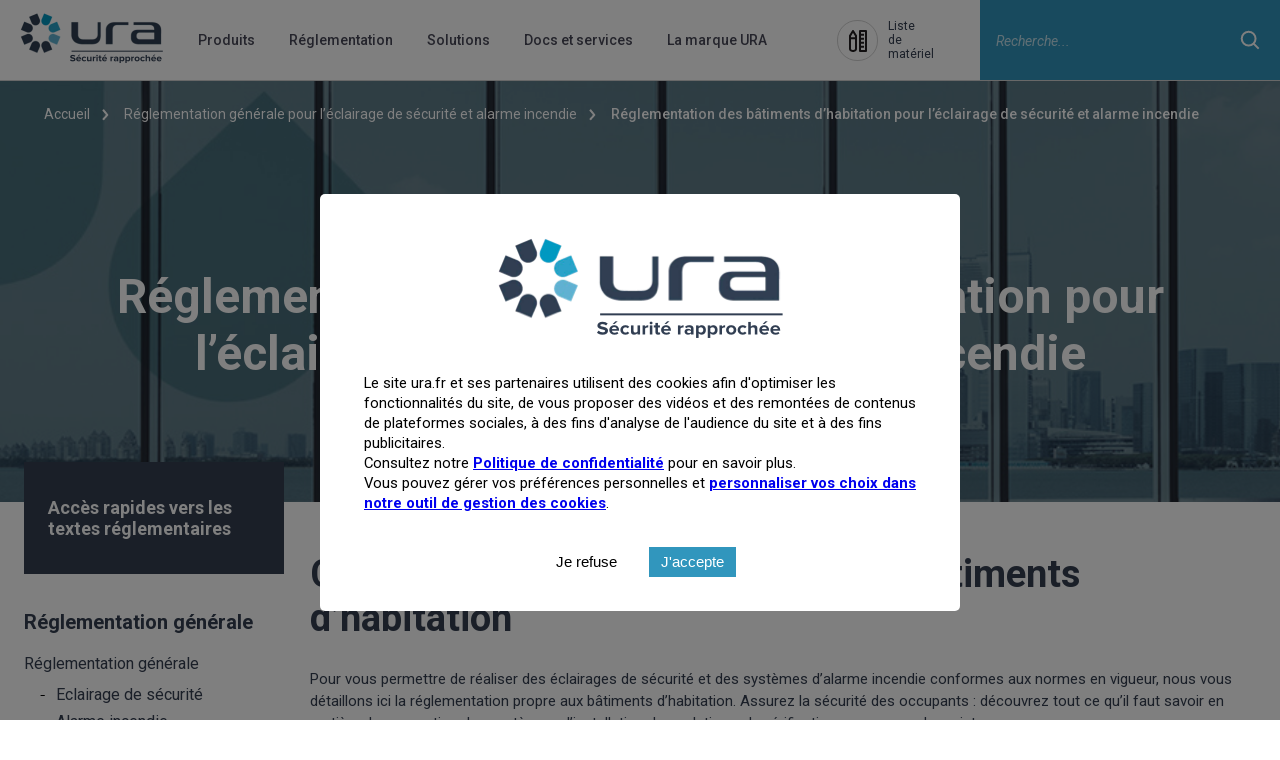

--- FILE ---
content_type: text/html; charset=UTF-8
request_url: https://www.ura.fr/reglementation/reglementation-des-batiments-d-habitation-pour-l-eclairage-de-securite-et-alarme-incendie
body_size: 18112
content:

<!DOCTYPE html>
<html lang="fr" dir="ltr" prefix="content: http://purl.org/rss/1.0/modules/content/  dc: http://purl.org/dc/terms/  foaf: http://xmlns.com/foaf/0.1/  og: http://ogp.me/ns#  rdfs: http://www.w3.org/2000/01/rdf-schema#  schema: http://schema.org/  sioc: http://rdfs.org/sioc/ns#  sioct: http://rdfs.org/sioc/types#  skos: http://www.w3.org/2004/02/skos/core#  xsd: http://www.w3.org/2001/XMLSchema# ">

<meta name="viewport" content="width=device-width, initial-scale=1.0">
<meta charset="utf-8" />
<script>dataLayer = [{ 'pageCategory': 'reglementation'}];</script>
<meta name="description" content="Découvrez la réglementation éclairage de sécurité et alarme incendie spécifique aux bâtiments d’habitation : conception, mise en œuvre, exploitation et maintenance, vérification des installations…" />
<meta name="keywords" content="reglementation specifique batiment d’habitation famille logement foyer norme en vigueur eclairage de securite baes blocs eclairage evacuation eclairage ambiance eclairage anti-panique alarme incendie conformite installation conception installation mainten" />
<link rel="canonical" href="https://www.ura.fr/reglementation/reglementation-des-batiments-d-habitation-pour-l-eclairage-de-securite-et-alarme-incendie" />
<meta name="Generator" content="Drupal 10 (https://www.drupal.org)" />
<meta name="MobileOptimized" content="width" />
<meta name="HandheldFriendly" content="true" />
<meta name="viewport" content="width=device-width, initial-scale=1.0" />
<link rel="icon" href="/themes/custom/ura/img/favicon.png" type="image/png" />

    <title>Réglementation des bâtiments d’habitation pour l’éclairage de sécurité et alarme incendie | URA</title>
    <link rel="stylesheet" media="all" href="/core/modules/system/css/components/align.module.css?t8dz6l" />
<link rel="stylesheet" media="all" href="/core/modules/system/css/components/fieldgroup.module.css?t8dz6l" />
<link rel="stylesheet" media="all" href="/core/modules/system/css/components/container-inline.module.css?t8dz6l" />
<link rel="stylesheet" media="all" href="/core/modules/system/css/components/clearfix.module.css?t8dz6l" />
<link rel="stylesheet" media="all" href="/core/modules/system/css/components/details.module.css?t8dz6l" />
<link rel="stylesheet" media="all" href="/core/modules/system/css/components/hidden.module.css?t8dz6l" />
<link rel="stylesheet" media="all" href="/core/modules/system/css/components/item-list.module.css?t8dz6l" />
<link rel="stylesheet" media="all" href="/core/modules/system/css/components/js.module.css?t8dz6l" />
<link rel="stylesheet" media="all" href="/core/modules/system/css/components/nowrap.module.css?t8dz6l" />
<link rel="stylesheet" media="all" href="/core/modules/system/css/components/position-container.module.css?t8dz6l" />
<link rel="stylesheet" media="all" href="/core/modules/system/css/components/reset-appearance.module.css?t8dz6l" />
<link rel="stylesheet" media="all" href="/core/modules/system/css/components/resize.module.css?t8dz6l" />
<link rel="stylesheet" media="all" href="/core/modules/system/css/components/system-status-counter.css?t8dz6l" />
<link rel="stylesheet" media="all" href="/core/modules/system/css/components/system-status-report-counters.css?t8dz6l" />
<link rel="stylesheet" media="all" href="/core/modules/system/css/components/system-status-report-general-info.css?t8dz6l" />
<link rel="stylesheet" media="all" href="/core/modules/system/css/components/tablesort.module.css?t8dz6l" />
<link rel="stylesheet" media="all" href="/core/misc/components/progress.module.css?t8dz6l" />
<link rel="stylesheet" media="all" href="/core/misc/components/ajax-progress.module.css?t8dz6l" />
<link rel="stylesheet" media="all" href="/modules/contrib/paragraphs/css/paragraphs.unpublished.css?t8dz6l" />
<link rel="stylesheet" media="all" href="/modules/custom/slick_carousel_slider/css/slick.css?t8dz6l" />
<link rel="stylesheet" media="all" href="/modules/custom/slick_carousel_slider/css/slick-theme.css?t8dz6l" />
<link rel="stylesheet" media="all" href="/modules/custom/slick_carousel_slider/css/slick-custom.css?t8dz6l" />
<link rel="stylesheet" media="all" href="/themes/custom/ura/style/min.css?t8dz6l" />
<link rel="stylesheet" media="all" href="/themes/custom/ura/css/main.css?t8dz6l" />
<link rel="stylesheet" media="all" href="/themes/custom/ura/css/admin.css?t8dz6l" />
<link rel="stylesheet" media="all" href="/themes/custom/ura/css/font-awesome.min.css?t8dz6l" />

    
    <!-- Google Tag Manager -->
    <script>
        (function(w,d,s,l,i){
            w[l]=w[l]||[];w[l].push(
                {
                    'gtm.start': new Date().getTime(),event:'gtm.js'
                }
            );
            var f=d.getElementsByTagName(s)[0], j=d.createElement(s),dl=l!='dataLayer'?'&l='+l:'';
            j.async=true;
            j.src= 'https://www.googletagmanager.com/gtm.js?id='+i+dl;f.parentNode.insertBefore(j,f);
        })(window,document,'script','dataLayer','GTM-5Q7KBZ9');
    </script>
<!-- End Google Tag Manager -->
</head>


<body>
    <!-- Google Tag Manager (noscript) -->
    <noscript><iframe src="https://www.googletagmanager.com/ns.html?id=GTM-5Q7KBZ9" height="0" width="0" style="display:none;visibility:hidden"></iframe></noscript>
    <!-- End Google Tag Manager (noscript) -->
       
      <div class="dialog-off-canvas-main-canvas" data-off-canvas-main-canvas>
    
<header class="header" id="js-header">
	<div class="container header__container">
		<div class="header__left">
			<div class="header__burger">
				<div class="header__burger__inner">
					<span></span>
					<span></span>
					<span></span>
				</div>
			</div>

			<div class="header__logo">
									<a href="https://www.ura.fr/"><img src="/themes/custom/ura/img/logo.png" alt="URA Sécurité Rapprochée" width="143" height="50"/></a>
							</div>
			<div class="header__menu">
					    
<ul class='header__menu__ul'>
														<li class = "header__menu__li -subMenu " >
						<span class="header__menu__a">Produits  </span>
							<div class="header__submenu" id="submenu-scroll">
								<div class="container">
									<p class="header__submenu__title">Produits</p>
										
        									<div class="header__submenu__container">


   

                         <p class=" header__submenu__section">
                       <a class=" header__submenu__section" href ="/catalogue/eclairage-de-securite">                                     Eclairage de sécurité
                            </a>
        </p>
        		  
			<ul>
                  
                <li><a href="/catalogue/eclairage-de-securite/baes-d-evacuation" hreflang="fr">BAES d&#039;évacuation</a></li>
                <li><a href="/catalogue/eclairage-de-securite/baes-d-ambiance" hreflang="fr">BAES d&#039;ambiance</a></li>
                <li><a href="/catalogue/eclairage-de-securite/blocs-phares" hreflang="fr">Blocs à phares</a></li>
                <li><a href="/catalogue/eclairage-de-securite/baeh-et-baesbaeh" hreflang="fr">BAEH et BAES+BAEH</a></li>
                <li><a href="/catalogue/eclairage-de-securite/dbr" hreflang="fr">DBR</a></li>
                <li><a href="/catalogue/eclairage-de-securite/blocs-portables-d-intervention-bapi" hreflang="fr">Blocs portables d&#039;intervention (BAPI)</a></li>
                <li><a href="/catalogue/eclairage-de-securite/telecommande-de-mise-au-repos" hreflang="fr">Télécommande de mise au repos</a></li>
                <li><a href="/catalogue/eclairage-de-securite/centrale-adressable-baes" hreflang="fr">Centrale adressable BAES</a></li>
                <li><a href="/catalogue/eclairage-de-securite/lsc-d-evacuation" hreflang="fr">LSC d&#039;évacuation</a></li>
                <li><a href="/catalogue/eclairage-de-securite/lsc-d-ambiance" hreflang="fr">LSC d&#039;ambiance</a></li>
                <li><a href="/catalogue/eclairage-de-securite/sources-centrales" hreflang="fr">Sources centrales</a></li>
                <li><a href="/catalogue/eclairage-de-securite/accessoires" hreflang="fr">Accessoires</a></li>
    
                
    </ul>

			

                		  
			
  
<div class="header__submenu__guide btn__green">
    <a href="/guide/guide-eclairage-securite">
            <svg xmlns="http://www.w3.org/2000/svg" width="28" height="28" viewbox="0 0 28 28">
            <path fill="none" fill-rule="evenodd" stroke="#ffffff" d="M19.81 14a5.81 5.81 0 1 1-11.62 0 5.81 5.81 0 0 1 11.62 0zm7.69.948v-2.862h-3.846l-.093-.381a10.19 10.19 0 0 0-1.162-2.827l-.205-.336 2.72-2.72-2.737-2.736-2.72 2.72-.336-.205c-.758-.463-2.22-1.045-2.802-1.157l-.405-.079V.5h-3.828v3.856l-.394.085c-.679.148-2.052.694-2.814 1.16l-.335.204-2.721-2.719-2.737 2.736 2.72 2.721-.205.336c-.448.733-.988 2.103-1.163 2.825l-.093.382H.5v2.862h3.888l.058.434c.192 1.429.652 2.917 1.154 3.74l.205.335-2.72 2.72 2.736 2.737 2.72-2.721.337.205c.277.17.656.341 1.151.53-.04-.015 1.563.554 1.797.681l.26.142V27.5h3.828v-3.749l.26-.142c.234-.127 1.845-.7 1.795-.68.496-.189.875-.36 1.152-.53l.335-.205 2.722 2.72 2.736-2.736-2.72-2.721.205-.336.208-.342c.522-.879.757-1.633.944-3.384l.048-.447H27.5z"/>
        </svg>
            <div>
            <p class="header__submenu__guide__title">Guide éclairage de sécurité</p>
            <p class="header__submenu__guide__text">Trouvez le produit qu&#039;il vous faut</p>
        </div>
    </a>
</div>

			

        </div>    

														<div class="header__submenu__container">


   

                                                 <p class=" header__submenu__section text__red">
                       <a class=" header__submenu__section text__red" href ="/catalogue/alarme-incendie">                                     Alarme incendie
                            </a>
        </p>
        		  
			<ul>
                  
                <li><a href="/catalogue/alarme-incendie/centrales-de-detection-incendie" hreflang="fr">Centrales de détection incendie</a></li>
                <li><a href="/catalogue/alarme-incendie/mise-en-securite" hreflang="fr">Mise en sécurite</a></li>
                <li><a href="/catalogue/alarme-incendie/tableau-repetiteur-d-exploitation-et-de-confort" hreflang="fr">Tableau répétiteur d&#039;exploitation et de confort</a></li>
                <li><a href="/catalogue/alarme-incendie/detecteurs-automatiques" hreflang="fr">Détecteurs automatiques</a></li>
                <li><a href="/catalogue/alarme-incendie/declencheurs-manuels" hreflang="fr">Déclencheurs manuels</a></li>
                <li><a href="/catalogue/alarme-incendie/diffuseurs-sonores-d-alarmes-feu" hreflang="fr">Diffuseurs sonores d&#039;alarmes feu</a></li>
                <li><a href="/catalogue/alarme-incendie/dispositifs-visuels-d-alarme-feu" hreflang="fr">Dispositifs visuels d&#039;alarme feu</a></li>
                <li><a href="/catalogue/alarme-incendie/blocs-autonomes-d-alarme-sonore-etou-lumineux-de-type-sa" hreflang="fr">Blocs autonomes d&#039;alarme sonore et/ou lumineux de type Sa</a></li>
                <li><a href="/catalogue/alarme-incendie/tableau-de-desenfumage-habitation" hreflang="fr">Tableau de désenfumage habitation</a></li>
                <li><a href="/catalogue/alarme-incendie/systeme-detecteur-autonome-declencheur" hreflang="fr">Système détecteur autonome déclencheur</a></li>
                <li><a href="/catalogue/alarme-incendie/daaf" hreflang="fr">DAAF</a></li>
                <li><a href="/catalogue/alarme-incendie/alimentations-electriques-de-securite-aes" hreflang="fr">Alimentations électriques de sécurité - AES</a></li>
                <li><a href="/catalogue/alarme-incendie/ventouses-et-dispositifs-pour-porte-coupe-feu" hreflang="fr">Ventouses et dispositifs pour porte coupe feu</a></li>
    
                
    </ul>

			

                		  
			
  
<div class="header__submenu__guide btn__red">
    <a href="/guide/guide-alarme-incendie">
            <svg xmlns="http://www.w3.org/2000/svg" width="28" height="28" viewbox="0 0 28 28">
            <path fill="none" fill-rule="evenodd" stroke="#ffffff" d="M19.81 14a5.81 5.81 0 1 1-11.62 0 5.81 5.81 0 0 1 11.62 0zm7.69.948v-2.862h-3.846l-.093-.381a10.19 10.19 0 0 0-1.162-2.827l-.205-.336 2.72-2.72-2.737-2.736-2.72 2.72-.336-.205c-.758-.463-2.22-1.045-2.802-1.157l-.405-.079V.5h-3.828v3.856l-.394.085c-.679.148-2.052.694-2.814 1.16l-.335.204-2.721-2.719-2.737 2.736 2.72 2.721-.205.336c-.448.733-.988 2.103-1.163 2.825l-.093.382H.5v2.862h3.888l.058.434c.192 1.429.652 2.917 1.154 3.74l.205.335-2.72 2.72 2.736 2.737 2.72-2.721.337.205c.277.17.656.341 1.151.53-.04-.015 1.563.554 1.797.681l.26.142V27.5h3.828v-3.749l.26-.142c.234-.127 1.845-.7 1.795-.68.496-.189.875-.36 1.152-.53l.335-.205 2.722 2.72 2.736-2.736-2.72-2.721.205-.336.208-.342c.522-.879.757-1.633.944-3.384l.048-.447H27.5z"/>
        </svg>
            <div>
            <p class="header__submenu__guide__title">Guide sécurité incendie</p>
            <p class="header__submenu__guide__text">Trouvez le produit qu&#039;il vous faut</p>
        </div>
    </a>
</div>

			

        </div>    

														<div class="header__submenu__container">


   

                         <p class=" header__submenu__section">
                       <a class=" header__submenu__section" href ="/catalogue/tableaux-d-alarme-technique">                                     Tableaux d’alarme technique
                            </a>
        </p>
        		  
			<ul>
                  
                <li><a href="/catalogue/tableaux-d-alarme-technique/tableaux" hreflang="fr">Tableaux</a></li>
                <li><a href="/catalogue/tableaux-d-alarme-technique/boitier-de-synthese" hreflang="fr">Boitier de synthèse</a></li>
    
                
    </ul>

			

                		  
			
  
<div class="header__submenu__guide btn__white">
    <a href="/catalogue/anciens-produits">
            <div>
            <p class="header__submenu__guide__title">Anciens Produits URA</p>
            <p class="header__submenu__guide__text">Retrouvez la documentation des anciennes références</p>
        </div>
    </a>
</div>

			

        </div>    

						
  
								</div>
							</div>
					</li>
				
																			<li class = "header__menu__li -subMenu" >
						<span class="header__menu__a">Réglementation</span>
							<div class="header__submenu secondary">
								<div class="container">
									<p class="header__submenu__title">Réglementation</p>
									
        
          


             

        <div class="header__submenu__container">
        <ul>
            <li>
             
                                    <p class=""><a href="/reglementation/reglementation-generale-pour-l-eclairage-de-securite-et-alarme-incendie">Réglementation générale pour l’éclairage de sécurité et alarme incendie</a><p>
                    <ul>

                                                           <li class="header__submenu__sublist"><a href="/reglementation/reglementation-generale-pour-l-eclairage-de-securite-et-alarme-incendie#title-1">Eclairage de sécurité</a></li>
                                                                                <li class="header__submenu__sublist"><a href="/reglementation/reglementation-generale-pour-l-eclairage-de-securite-et-alarme-incendie#title-2">Alarme incendie</a></li>
                                                            </ul>
                                                        <ul>
                                                                    <li><a href="/reglementation/reglementation-des-erp-pour-l-eclairage-de-securite-et-alarme-incendie">Réglementation des ERP pour l’éclairage de sécurité et alarme incendie</a></li>
                                                                                            <li><a href="/reglementation/reglementation-des-ert-pour-l-eclairage-de-securite-et-alarme-incendie">Réglementation des ERT pour l’éclairage de sécurité et alarme incendie</a></li>
                                                                                            <li><a href="/reglementation/reglementation-type-igh">Réglementation type IGH</a></li>
                                                                                            <li><a href="/reglementation/reglementation-des-batiments-d-habitation-pour-l-eclairage-de-securite-et-alarme-incendie">Réglementation des bâtiments d’habitation pour l’éclairage de sécurité et alarme incendie</a></li>
                                                            </ul>
            </li>
        </ul>
    </div>
                <div class="header__submenu__container">
                        <p class="header__submenu__title__secondary">Les plus consultées</p>
        
            <ul>
                                                                      <li><a href="/reglementation/reglementation-type-l">Réglementation type L</a></li>
                                                            <li><a href="/reglementation/reglementation-type-r">Réglementation type R</a></li>
                                                            <li><a href="/reglementation/reglementation-type-m">Réglementation type M</a></li>
                                                            <li><a href="/reglementation/reglementation-type-u">Réglementation type U</a></li>
                                                            <li><a href="/reglementation/reglementation-type-x">Réglementation type X</a></li>
                                        </ul>
        </div>
                <div class="header__submenu__button__container">
            <a href="/reglementation/reglementation-generale-pour-l-eclairage-de-securite-et-alarme-incendie"   class="header__submenu__button btn__color">Voir toutes les réglementations</a>
        </div>
    

    
       

  
							</div>
						</div>
					</li>
			 															<li class = "header__menu__li -subMenu" >
					<a href="/des-solutions-adaptees-vos-projets" class="header__menu__a">Solutions</a>
				</li>
																
				<li class = "header__menu__li -subMenu " >
				
				
						<span class="header__menu__a">Docs et services  </span>
							<div class="header__submenu" id="submenu-scroll">
								<div class="container">
									<p class="header__submenu__title">Docs et services</p>
										
        									
    <div class="header__submenu__container">
        <ul>
                   <p class="header__submenu__title__secondary">Nos Services</p>
                
                               
                <li class=""><a href="/contact/nous-contacter">Contactez-nous</a></li>
                
                <li class=""><a href="/formations">Formations</a></li>
                
                <li class=""><a href="/services-assistance-etude-et-mise-en-service-d-installations">Services Assistance - Etude et mise en service d’installations</a></li>
                
                <li class=""><a href="/carte-distributeurs">Carte des distributeurs</a></li>
                  </ul>
    </div>

														
    <div class="header__submenu__container">
        <ul>
                
                               
                <li class=""><a href="/documentation">Documentation</a></li>
                
                <li class=""><a href="https://egesco.fr.grpleg.com/">Egesco</a></li>
                  </ul>
    </div>

						
  
								</div>
							</div>
					</li>
																		
					<li class = "header__menu__li -subMenu " >
						<span class="header__menu__a">La marque URA  </span>
							<div class="header__submenu" id="submenu-scroll">
								<div class="container">
									<p class="header__submenu__title">La marque URA</p>
										
        									    <div class="header__submenu__container a-propos">
        
                                    <a href="/presentation-generale-ura">
                          <img loading="lazy" src="/sites/default/files/2021-07/la%20marque%20ura.jpg" width="400" height="150" alt="A propos d&#039;URA" typeof="foaf:Image" />


                                                        <p class="header__submenu__title__secondary" style="">A propos d&#039;URA</p>
                                    </a>
                    
        <ul>
                  </ul>
    </div>

														    <div class="header__submenu__container a-propos">
                                            <p class="header__submenu__title__secondary" style="">Les chantiers référence</p>
        
        
        <ul>
                                        <li class=""><a href="/reference-chantier/lyon-le-prestigieux-ensemble-de-bureaux-les-jardins-du-lou-equipe-en-ura">Ensemble de bureaux les Jardins du Lou à Lyon</a></li>
                         <li class=""><a href="/reference-chantier/les-box-de-l-entrepot-shurgard-de-villejust-bien-proteges-contre-les-incendies-grace-ura">Les box de l’entrepôt Shurgard de Villejust</a></li>
                         <li class=""><a href="/reference-chantier/pour-la-securite-des-voyageurs-le-metro-de-toulouse-s-equipe-de-blocs-de-secours-ura">Le métro de Toulouse s’équipe de blocs de secours URA</a></li>
                  </ul>
    </div>

														    <div class="header__submenu__container a-propos">
                                            <p class="header__submenu__title__secondary" style="">Actualités</p>
        
        
        <ul>
                                        <li class=""><a href="/actualite/catalogue-ura-edition-2025">Découvrez le catalogue URA</a></li>
                         <li class=""><a href="/actualite/programme-de-reconditionnement-des-baes">Programme de reconditionnement des BAES</a></li>
                         <li class=""><a href="/actualite/decouvrez-la-gamme-atex">Découvrez la gamme ATEX </a></li>
                         <li class=""><a href="/actualite/decouvrez-la-gamme-plastinox">Découvrez la gamme PLASTINOX </a></li>
                         <li class=""><a href="/actualite/blocs-phares-concus-pour-fournir-un-eclairage-de-secours-puissant">Blocs à phares : conçus pour fournir un éclairage de secours puissant</a></li>
                         <li class=""><a href="/actualite/uralife-v-une-signature-lumineuse-exclusive">URALIFE V, une signature lumineuse exclusive</a></li>
                         <li class=""><a href="/actualite/un-systeme-d-eclairage-de-securite-100-connecte">Système d’éclairage de sécurité 100% connecté</a></li>
                         <li class=""><a href="/actualite/un-systeme-de-securite-adressable-uravision">Un système de sécurité adressable Uravision</a></li>
                  </ul>
    </div>

						
  
								</div>
							</div>
					</li>
							</ul>




					<div class="header__material">
						<a href="/liste-materiel" class="header__material__link">
							<span class="header__material__icon">
							<span class="header__material__icon__count"></span>
							</span>
							<span class="header__material__text">Liste<br/>de matériel</span>
						</a>
					</div>
			</div>
    	</div>

        <div class="header__right">
          <div class="header__material">
            <a href="/liste-materiel" class="header__material__link">
              <span class="header__material__icon">
                <span class="header__material__icon__count"></span>
              </span>
              <span class="header__material__text">Liste<br/>de matériel</span>
            </a>
          </div>
          <div class="header__search">
	<form accept-charset="UTF-8" action="/recherche" autocomplete="off" id="search-terms-form" method= "GET" >
		<input type="text" placeholder="Recherche..." class="header__search__input js-search" autocomplete="off" id="search-terms" name="s" value="" maxlength="50"/>
		<div class="header__search__submit js-openSearch">
			<input type="submit" value="" class="header__search__submit" />
		</div>
	</form>
</div>
<div class="header__search__layer">
	<div class="container header__search__layer__container">
		<div class="header__search__layer__left">
			<p class="header__search__layer__title">Produits</p>
			<div class="header__search__layer__left__global">
			</div>
			<a  class="btn__white" id ="tousproduitspredict">Voir tous les produits</a>
		</div>
		<div class="header__search__layer__right">
		</div>
	</div>
</div>

        </div>
    </div>
</header>


<main id="main">
        <div data-drupal-messages-fallback class="hidden"></div><div id="block-ura-content">
  
    
          <section class="solution__header">
        <div class="solution__header__background" style="background-image:url('/sites/default/files/2020-06/%2341-2-reglementation-ERT.jpg');">
            <div class="container">
            

    <ul itemscope itemtype="http://schema.org/BreadcrumbList" class="standard__header__breadcrumb  ">
      
              <li itemprop="itemListElement" itemscope itemtype="http://schema.org/ListItem">
                                    <a href="/" rel="v:url" property="v:title" title="Accueil" itemprop="item"><span itemprop="name">Accueil</span></a>
                                <meta itemprop="position" content="1"/>
        </li>
                
              <li itemprop="itemListElement" itemscope itemtype="http://schema.org/ListItem">
                                    <a href="/reglementation/reglementation-generale-pour-l-eclairage-de-securite-et-alarme-incendie" rel="v:url" property="v:title" title="Réglementation générale pour l’éclairage de sécurité et alarme incendie" itemprop="item"><span itemprop="name">Réglementation générale pour l’éclairage de sécurité et alarme incendie</span></a>
                                <meta itemprop="position" content="2"/>
        </li>
                
              <li itemprop="itemListElement" itemscope itemtype="http://schema.org/ListItem">
                        <span itemprop="name">Réglementation des bâtiments d’habitation pour l’éclairage de sécurité et alarme incendie</span>
                    <meta itemprop="position" content="3"/>
        </li>
                  
    </ul>



            <h1 id ="title" class="solution__header__title">
<span>Réglementation des bâtiments d’habitation pour l’éclairage de sécurité et alarme incendie</span>
</h1>
            </div>
        </div>
    </section>


    <section class="solution__content reglementation__content">
        <div class="container solution__content__container">

        <div class="solution__content__left">
                            

 
        
        <div class="solution__content__left">
        <div class="solution__content__affiner">
            Accès rapides vers les textes réglementaires
        </div>
         <div class="solution__content__left__filter">
                                                <div class="reglementation__nav__container">
                        <p class="solution__content__left__filter__title">Réglementation générale</p>
                        <p class="reglementaion__generale__subtitle">
                                                    <a href="/reglementation/reglementation-generale-pour-l-eclairage-de-securite-et-alarme-incendie" data-drupal-link-system-path="node/133">Réglementation générale</a>
                                                </p>
                                                   <ul>
								                                                                        <li class="reglementation__generale__ancre">
                                                                            <a href="/reglementation/reglementation-generale-pour-l-eclairage-de-securite-et-alarme-incendie#titles-0" >Eclairage de sécurité</a>
                                                                        </li>
                                                                        <li class="reglementation__generale__ancre">
                                                                            <a href="/reglementation/reglementation-generale-pour-l-eclairage-de-securite-et-alarme-incendie#titles-1" >Alarme incendie</a>
                                                                        </li>
                                    								                            </ul>
						                        </div>
                                                            <div class="reglementation__nav__container">
				    					    <p class="solution__content__left__filter__title">ERP</p>
				                                            <ul>
                        
                                                <li>
                            <a href="/reglementation/reglementation-type-j" data-drupal-link-system-path="node/137">J</a>
                        </li>
                                                <li>
                            <a href="/reglementation/reglementation-type-l" data-drupal-link-system-path="node/138">L</a>
                        </li>
                                                <li>
                            <a href="/reglementation/reglementation-type-m" data-drupal-link-system-path="node/139">M</a>
                        </li>
                                                <li>
                            <a href="/reglementation/reglementation-type-n" data-drupal-link-system-path="node/140">N</a>
                        </li>
                                                <li>
                            <a href="/reglementation/reglementation-type-o" data-drupal-link-system-path="node/141">O</a>
                        </li>
                                                <li>
                            <a href="/reglementation/reglementation-type-p" data-drupal-link-system-path="node/142">P</a>
                        </li>
                                                <li>
                            <a href="/reglementation/reglementation-type-r" data-drupal-link-system-path="node/143">R</a>
                        </li>
                                                <li>
                            <a href="/reglementation/reglementation-type-s" data-drupal-link-system-path="node/144">S</a>
                        </li>
                                                <li>
                            <a href="/reglementation/reglementation-type-t" data-drupal-link-system-path="node/145">T</a>
                        </li>
                                                <li>
                            <a href="/reglementation/reglementation-type-u" data-drupal-link-system-path="node/146">U</a>
                        </li>
                                                <li>
                            <a href="/reglementation/reglementation-type-v" data-drupal-link-system-path="node/147">V</a>
                        </li>
                                                <li>
                            <a href="/reglementation/reglementation-type-w" data-drupal-link-system-path="node/148">W</a>
                        </li>
                                                <li>
                            <a href="/reglementation/reglementation-type-x" data-drupal-link-system-path="node/149">X</a>
                        </li>
                                                <li>
                            <a href="/reglementation/reglementation-type-y" data-drupal-link-system-path="node/150">Y</a>
                        </li>
                                                <li>
                            <a href="/reglementation/reglementation-type-ef" data-drupal-link-system-path="node/151">EF</a>
                        </li>
                                                <li>
                            <a href="/reglementation/reglementation-type-ga" data-drupal-link-system-path="node/152">GA</a>
                        </li>
                                                <li>
                            <a href="/reglementation/reglementation-type-oa" data-drupal-link-system-path="node/153">OA</a>
                        </li>
                                                <li>
                            <a href="/reglementation/reglementation-type-pa" data-drupal-link-system-path="node/154">PA</a>
                        </li>
                                                <li>
                            <a href="/reglementation/reglementation-type-ps" data-drupal-link-system-path="node/155">PS</a>
                        </li>
                                                <li>
                            <a href="/reglementation/reglementation-type-sg" data-drupal-link-system-path="node/156">SG</a>
                        </li>
                                                <li>
                            <a href="/reglementation/reglementation-type-cts" data-drupal-link-system-path="node/157">CTS</a>
                        </li>
                                                <li>
                            <a href="/reglementation/reglementation-type-ref" data-drupal-link-system-path="node/158">REF</a>
                        </li>
                                                <li>
                            <a href="/reglementation/reglementation-type-igh" data-drupal-link-system-path="node/159">IGH</a>
                        </li>
                                             </ul>
                        			        </div>
                                        
        </div>
        </div>







                    </div>

        <div class="solution__content__right">
                    
            <div class="standard__text">
                <h2 class="standard__text__title">Comprendre la réglementation des Bâtiments d’habitation</h2>
                <div class="standard__text__text">
                <p>Pour vous permettre de réaliser des éclairages de sécurité et des systèmes d’alarme incendie conformes aux normes en vigueur, nous vous détaillons ici la réglementation propre aux bâtiments d’habitation. Assurez la sécurité des occupants : découvrez tout ce qu’il faut savoir en matière de conception des systèmes, d’installation des solutions, de vérifications ou encore de maintenance. 
</p>
                </div>
            </div>


            <section class="standard__sommaire sommaire__relative" id="js-sommaire">
                <div class="container standard__sommaire__container">
                    <div class="standard__sommaire__title__container">
                    <p class="standard__sommaire__title">Sommaire</p>
                    </div>
                    <ul class="standard__sommaire__ul">
                    
                    </ul>
                </div>
            </section>
            <section class="standard__sommaire sommaire__fixed">
                <div class="container standard__sommaire__container">
                <div class="standard__sommaire__title__container">
                    <p class="standard__sommaire__title">Sommaire</p>
                </div>
                <ul class="standard__sommaire__ul">
                    
                </ul>
                </div>
            </section>

            <div class="standard__sommaire__next standard__wysiwyg">
                <div class="standard__wysiwyg__wysiwyg">
                   

                                        
                                    
                        <div id = "titles-0">
                                                            <section class="standard__text" >
            <div class="container sommaire_class"  data-summarytitle = "Bâtiments d’habitation : classement"  >
                <h2 class="standard__text__title">Bâtiments d’habitation : classement</h2>
                <div class="standard__text__text">

                    
  <div>
    <div class="visually-hidden">Texte</div>
              <div><p><span><span><span><span><span><span><span><span>PREMIERE FAMILLE</span></span></span></span></span></span></span></span></p>
<ul>
<li><span><span><span><span><span><span>Habitations individuelles isolées ou jumelées à un étage sur rez-de-chaussée, au plus.</span></span></span></span></span></span></li>
<li><span><span><span><span><span><span>Habitations individuelles à rez-de-chaussée groupées en bande.</span></span></span></span></span></span></li>
</ul>
<p>&nbsp;</p>
<p><span><span><span><span><span><span>Toutefois, sont également classées en première famille les habitations individuelles à un étage sur rez-de-chaussée, groupées en bande, lorsque les structures de chaque habitation concourant à la stabilité du bâtiment sont indépendantes de celles de l'habitation contiguë.</span></span></span></span></span></span></p>
<p><br><br>
&nbsp;</p>
<p><span><span><span><span><span><span><span><span>DEUXIEME FAMILLE</span></span></span></span></span></span></span></span></p>
<ul>
<li><span><span><span><span><span><span>Habitations individuelles isolées ou jumelées de plus d'un étage sur rez-de-chaussée.</span></span></span></span></span></span></li>
<li><span><span><span><span><span><span>Habitations individuelles à un étage sur rez-de-chaussée seulement, groupées en bande, lorsque les structures de chaque habitation concourant à la stabilité du bâtiment ne sont pas indépendantes des structures de l'habitation contiguë.</span></span></span></span></span></span></li>
<li><span><span><span><span><span><span>Habitations individuelles de plus d'un étage sur rez-de-chaussée groupées en bande.</span></span></span></span></span></span></li>
<li><span><span><span><span><span><span>Habitations collectives comportant au plus 3 étages sur rez-de-chaussée.</span></span></span></span></span></span></li>
</ul>
<p><br><br>
&nbsp;</p>
<p><span><span><span><span><span><span><span><span>TROISIEME FAMILLE</span></span></span></span></span></span></span></span></p>
<p><span><span><span><span><span><span>Habitations dont le plancher bas du logement le plus haut est situé à vingt-huit mètres au plus au-dessus du sol utilement accessible aux engins des services de secours et de lutte contre l'incendie, parmi lesquelles on distingue :</span></span></span></span></span></span></p>
<p>&nbsp;</p>
<p><span><span><span><strong><span><span>Troisième famille A</span></span></strong></span></span></span></p>
<p><span><span><span><span><span><span>Habitations répondant à l'ensemble des prescriptions suivantes :</span></span></span></span></span></span></p>
<ul>
<li><span><span><span><span><span><span>comporter au plus 7 étages sur rez-de-chaussée.</span></span></span></span></span></span></li>
<li><span><span><span><span><span><span>comporter des circulations horizontales telles que la distance entre la porte palière de logement la plus éloignée et l'accès à l'escalier soit au plus égale à « dix mètres ».</span></span></span></span></span></span></li>
<li><span><span><span><span><span><span>être implantées de telle sorte qu'au rez-de-chaussée les accès aux escaliers soient atteints par la voie échelles définies à l'article 4 ci-après.</span></span></span></span></span></span></li>
</ul>
<p>&nbsp;</p>
<p><span><span><span><strong><span><span>Troisième famille B</span></span></strong></span></span></span></p>
<p><span><span><span><span><span><span>Habitations ne satisfaisant pas à l'une des conditions précédentes.</span></span></span></span></span></span></p>
<p><span><span><span><span><span><span>Ces habitations doivent être implantées de telle sorte que les accès aux escaliers soient situés à moins de cinquante mètres d'une voie ouverte à la circulation répondant aux caractéristiques définies à l'article 4 ci-après (voie engins).</span></span></span></span></span></span></p>
<p>&nbsp;</p>
<p><span><span><span><span><span><span>Toutefois, dans les communes dont les services de secours et de lutte contre l'incendie sont dotés d'échelles aériennes de hauteur suffisante, le maire peut décider que les bâtiments classés en troisième famille B, situés dans le secteur d'intervention desdites échelles, peuvent être soumis aux seules prescriptions fixées pour les bâtiments classés en troisième famille A. Dans ce cas, la hauteur du plancher bas du logement le plus haut du bâtiment projeté doit correspondre à la hauteur susceptible d'être atteinte par les échelles et chaque logement doit pouvoir être atteint soit directement, soit par un parcours sûr.</span></span></span></span></span></span></p>
<p>&nbsp;</p>
<p><span><span><span><span><span><span>De plus, les bâtiments comportant plus de sept étages sur rez-de-chaussée doivent être équipés de colonnes sèches conformément aux dispositions de l'article 98.</span></span></span></span></span></span></p>
<p><br><br>
&nbsp;</p>
<p><span><span><span><span><span><span><span><span>QUATRIEME FAMILLE</span></span></span></span></span></span></span></span></p>
<p>&nbsp;</p>
<p><span><span><span><span><span><span>« Habitations dont le plancher bas du niveau le plus haut est situé à cinquante mètres au plus au-dessus du niveau du sol utilement accessible aux engins des services publics de secours et de lutte contre l’incendie, et qui ne relèvent pas des trois autres familles d’habitation. »</span></span></span></span></span></span></p>
<p><span><span><span><span><span><span>Ces habitations doivent être implantées de telle sorte que les accès aux escaliers protégés prévus aux articles 26 à 29 ci-après soient situés à moins de cinquante mètres d'une voie ouverte à la circulation répondant aux caractéristiques définies à l'article 4 ci-après (voie-engins).</span></span></span></span></span></span></p>
<p><span><span><span><span><span><span>Lorsqu'un immeuble de la quatrième famille doit contenir des locaux à usage autre que d'habitation, dans des conditions non prévues par l’article R. 111-1 du Code de la construction et de l'habitation, cet immeuble doit être rangé dans la catégorie des immeubles de grande hauteur.</span></span></span></span></span></span></p>
<p>&nbsp;</p>
<p><span><span><span><span><span><span>Toutefois, le bâtiment demeure en quatrième famille lorsque les locaux contenus répondent à l'une des conditions suivantes :</span></span></span></span></span></span></p>
<p><span><span><span><span><span><span>1. Les locaux affectés à une activité professionnelle font partie du même ensemble de pièces que celles où se déroule la vie familiale.</span></span></span></span></span></span></p>
<p>&nbsp;</p>
<p><span><span><span><span><span><span>2. Les locaux affectés à une activité professionnelle, de bureaux ou constituant un établissement recevant du public et dépendant d'une même personne physique ou morale :</span></span></span></span></span></span></p>
<ul>
<li><span><span><span><span><span><span>forment un seul ensemble de locaux contigus d'une surface de 200 mètres carrés au plus, pouvant accueillir vingt personnes au plus à un même niveau.</span></span></span></span></span></span></li>
<li><span><span><span><span><span><span>sont isolés des autres parties du bâtiment par des parois coupe-feu de degré une heure et des blocs-portes pare-flammes de degré une demi-heure.</span></span></span></span></span></span></li>
</ul>
<p>&nbsp;</p>
<p><span><span><span><span><span><span>3. Les locaux affectés à des activités professionnelles, de bureaux, ou constituant des établissements recevant du public de 5</span></span></span></span></span></span><span><span><span><span><span><span>e</span></span></span></span></span></span><span><span><span><span><span><span> catégorie répondent à l'ensemble des conditions suivantes :</span></span></span></span></span></span></p>
<ul>
<li><span><span><span><span><span><span>le plancher bas du niveau le plus haut occupé par ces locaux est toujours situé à 8 mètres au plus au-dessus du niveau du sol extérieur accessible aux piétons.</span></span></span></span></span></span></li>
<li><span><span><span><span><span><span>chaque niveau occupé par ces locaux a au moins une façade en bordure d'une voie répondant aux caractéristiques définies à l'article 4 ci-après.</span></span></span></span></span></span></li>
<li><span><span><span><span><span><span>ces locaux et leurs dégagements sont isolés de la partie du bâtiment réservée à l'habitation par des parois coupe-feu de degré deux heures sans aucune intercommunication.</span></span></span></span></span></span></li>
</ul>
<p>&nbsp;</p>
<p><span><span><span><span><span><span>4. De même, l'aménagement d'un établissement recevant du public du type N sur les deux niveaux les plus élevés d'un immeuble à usage d'habitation de moins de 50 mètres de hauteur au sens de l'article R. 122-2 du Code de la construction et de l'habitation n'a pas pour effet de classer cet immeuble dans la classe G.H.Z. si l'établissement considéré ne communique pas directement avec le reste de l'immeuble, est desservi par au moins deux escaliers protégés de deux unités de passage et ne peut recevoir plus de 500 personnes.</span></span></span></span></span></span></p>
<p><br><br>
&nbsp;</p>
<p><span><span><span><span><span><span><span><span>LOGEMENTS-FOYERS POUR PERSONNES AUTRES QUE PERSONNES AGEES ET HANDICAPES PHYSIQUES</span></span></span></span></span></span></span></span></p>
<p><span><span><span><span><span><span>Les bâtiments des logements-foyers sont constitués :</span></span></span></span></span></span></p>
<p><span><span><span><span><span><span>a) par des locaux assujettis aux seules dispositions du présent arrêté et comprenant :</span></span></span></span></span></span></p>
<ul>
<li><span><span><span><span><span><span>des logements.</span></span></span></span></span></span></li>
<li><span><span><span><span><span><span>des unités de vie assimilées à des logements, l'unité de vie étant l'ensemble des chambres et locaux directement liés à l'hébergement sur un même niveau.</span></span></span></span></span></span></li>
<li><span><span><span><span><span><span>des parties communes, constituées par les dégagements (couloirs, coursives et escaliers) et par des locaux autres que ceux abritant les services collectifs.</span></span></span></span></span></span></li>
<li><span><span><span><span><span><span>des locaux de service tels que bagagerie, buanderie, lingerie, etc.</span></span></span></span></span></span></li>
</ul>
<p>&nbsp;</p>
<p><span><span><span><span><span><span>b) par des services collectifs tels que salles de réunions, salles de jeux, restaurants et leurs dégagements, considérés comme locaux recevant du public et seuls assujettis à la réglementation des établissements recevant du public.</span></span></span></span></span></span></p>
<p>&nbsp;</p>
</div>
          </div>

                    
                                    </div>
            </div>
        </section>


</div>
                     
                        <div id = "titles-1">
                                                            <section class="standard__text" >
            <div class="container sommaire_class"  data-summarytitle = "Bâtiments d’habitation : classement"  >
                <h2 class="standard__text__title">Bâtiments d’habitation : classement</h2>
                <div class="standard__text__text">

                    
  <div>
    <div class="visually-hidden">Texte</div>
              <div><p><span><span><span><strong><span><span>Article 26</span></span></strong></span></span></span></p>
<p><span><span><span><span><span><span>Dans les habitations de la troisième famille B, l'escalier doit être un escalier "protégé" soit "à l'air libre", soit "à l'abri des fumées" répondant aux définitions ci-après.</span></span></span></span></span></span></p>
<p>&nbsp;</p>
<p><span><span><span><strong><span><span>Article 27</span></span></strong></span></span></span></p>
<p><span><span><span><span><span><span>L'escalier "protégé" doit :</span></span></span></span></span></span></p>
<ul>
<li><span><span><span><span><span><span>être desservi à chaque niveau par une circulation horizontale protégée, avec laquelle il ne communique que par une seule issue.</span></span></span></span></span></span></li>
<li><span><span><span><span><span><span>ne comporter aucune gaine, trémie, canalisation, vide-ordures, accès à des locaux divers, ascenseurs, à l'exception de ses propres canalisations électriques d'éclairage, des colonnes sèches, des canalisations d'eau et chutes d'eau, métalliques, des canalisations de gaz visées à l'article 54.</span></span></span></span></span></span></li>
<li><span><span><span><span><span><span>comporter un éclairage électrique constitué soit par une dérivation issue directement du tableau principal (sans traverser les sous-sols) et sélectivement protégée, soit par des blocs autonomes de type non permanent conformes aux normes françaises les concernant.</span></span></span></span></span></span></li>
</ul>
<p>&nbsp;</p>
<p><span><span><span><span><span><span>L'installation des blocs autonomes visés ci-dessus est obligatoire dans les escaliers des habitations de la quatrième famille.</span></span></span></span></span></span></p>
<p><span><span><span><span><span><span>Les conduits non encastrés doivent être classés en catégorie C2 (*).</span></span></span></span></span></span></p>
<p>&nbsp;</p>
<p><span><span><span><strong><span><span>Article 101</span></span></strong></span></span></span></p>
<p><span><span><span><span><span><span>Le propriétaire ou, le cas échéant, la personne responsable désignée par ses soins, est tenu de faire effectuer, au moins une fois par an, les vérifications des installations de détection, de désenfumage, de ventilation, ainsi que de toutes les installations fonctionnant automatiquement et des colonnes sèches.</span></span></span></span></span></span></p>
<p><span><span><span><span><span><span>Il doit s'assurer, en particulier, du bon fonctionnement des portes coupe-feu, des ferme-portes ainsi que des dispositifs de manœuvre des ouvertures en partie haute des escaliers.</span></span></span></span></span></span></p>
<p><span><span><span><span><span><span>Il doit également assurer l'entretien de toutes les installations concourant à la sécurité et doit pouvoir le justifier par la tenue d'un registre de sécurité.</span></span></span></span></span></span></p>
<p>&nbsp;</p>
<p><span><span><span><strong><span><span>Article 103</span></span></strong></span></span></span></p>
<p><span><span><span><span><span><span>Les vérifications visées à l'article 101 ci-avant doivent être effectuées par des organismes ou techniciens compétents, choisis par le propriétaire.</span></span></span></span></span></span></p>
<p><span><span><span><span><span><span>« Le registre défini à l'article R. 111-13 du code de la construction et de l'habitation comprend à minima :</span></span></span></span></span></span></p>
<ul>
<li><span><span><span><span><span><span>les rapports des vérifications exigées à l'article 101 du présent arrêté.</span></span></span></span></span></span></li>
<li><span><span><span><span><span><span>les rapports d'intervention d'entretien.</span></span></span></span></span></span></li>
<li><span><span><span><span><span><span>les opérations de maintenance. »</span></span></span></span></span></span></li>
</ul>
<p>&nbsp;</p>
<p><span><span><span><strong><span><span>Article 104</span></span></strong></span></span></span></p>
<p><span><span><span><span><span><span>Le propriétaire est tenu de présenter toutes les justifications utiles concernant l'entretien et la vérification des installations sur demande des agents assermentés et commissionnés à cet effet.</span></span></span></span></span></span></p>
<p><br><br>
&nbsp;</p>
<p><span><span><span><span><span><span><span><span>DISPOSITIONS PARTICULIERES APPLICABLES AUX PARCS DE STATIONNEMENT</span></span></span></span></span></span></span></span></p>
<p>&nbsp;</p>
<p><span><span><span><strong><span><span>Article 92</span></span></strong></span></span></span></p>
<p><span><span><span><span><span><span>Aucun obstacle ne doit se trouver à moins de deux mètres du sol dans toutes les parties du parc susceptibles d'être parcourues par des piétons sauf pour des cas ponctuels, en nombre limité et efficacement signalés.</span></span></span></span></span></span></p>
<p><span><span><span><span><span><span>Les accès aux issues telles que les escaliers et les ascenseurs doivent être maintenus dégagés sur une largeur minimale de 0,90 mètre.</span></span></span></span></span></span></p>
<p><span><span><span><span><span><span>Des inscriptions ou signalisations visibles en toutes circonstances doivent être apposées de manière à faciliter la circulation dans le parc et le repérage commode des issues.</span></span></span></span></span></span></p>
<p><span><span><span><span><span><span>Lorsque des portes ne donnent pas accès à une voie de circulation, un escalier ou une issue, elles doivent porter, de manière très apparente, la mention "sans issue".</span></span></span></span></span></span></p>
<p>&nbsp;</p>
<p><span><span><span><strong><span><span>Article 93&nbsp;</span></span></strong></span></span></span></p>
<p><span><span><span><span><span><span>Les installations électriques sont conçues de manière à :</span></span></span></span></span></span></p>
<ul>
<li><span><span><span><span><span><span>éviter que ces installations ne présentent un risque d'éclosion et de propagation d'un incendie.</span></span></span></span></span></span></li>
<li><span><span><span><span><span><span>permettre le fonctionnement permanent des installations qui font l'objet d'une telle exigence par le présent arrêté.</span></span></span></span></span></span></li>
<li><span><span><span><span><span><span>faciliter l'action des services de secours et permettre aux occupants, en cas d'incendie, de quitter l'immeuble.</span></span></span></span></span></span></li>
</ul>
<p><span><span><span><span><span><span>Les installations réalisées selon les normes NF C 14-100 (de 2008 et ses amendements A1 et A2) et NF C 15-100 (de 2002 et ses amendements A1 à A5) sont présumées satisfaire aux exigences énoncées au présent article.</span></span></span></span></span></span></p>
<p><span><span><span><span><span><span>Les équipements situés à moins de 90 centimètres du sol sont de degré de résistance mécanique IK10 au sens de la norme NF EN 50102.</span></span></span></span></span></span></p>
<p>&nbsp;</p>
<p><span><span><span><strong><span><span>Article 94</span></span></strong></span></span></span></p>
<p><span><span><span><span><span><span>Que l'éclairage soit naturel ou artificiel, l'éclairement doit être suffisant pour permettre aux personnes de se déplacer et de repérer aisément les issues.</span></span></span></span></span></span></p>
<p><span><span><span><span><span><span>De plus le parc de stationnement doit comporter un éclairage de sécurité permettant d'assurer un minimum d'éclairement pour repérer les issues en toutes circonstances et effectuer les opérations intéressant la sécurité.</span></span></span></span></span></span></p>
<p><span><span><span><span><span><span>Pour ce faire, l'éclairage de sécurité doit être constitué par des couples de foyers lumineux, l'un en partie haute, l'autre en partie basse, assurant un éclairage d'une puissance d'au moins 0,5 watt par mètre carré de surface du local et un flux lumineux émis d'au moins cinq lumen par mètre carré.</span></span></span></span></span></span></p>
<p><span><span><span><span><span><span>L'éclairage de sécurité doit permettre la visibilité des inscriptions ou signalisations visées à l'article 92 ci-dessus soit par éclairage direct, soit par des lampes conçues spécialement pour matérialiser de telles indications.</span></span></span></span></span></span></p>
<p><span><span><span><span><span><span>Les foyers lumineux visés au deuxième alinéa ci-dessus doivent être placés le long des allées de circulation utilisable par les piétons et près des issues. Les foyers lumineux placés en partie basse doivent être situés au plus à 0,50 mètre du sol.</span></span></span></span></span></span></p>
<p><span><span><span><span><span><span>Les sources d'électricité destinées à alimenter les foyers lumineux susvisés doivent être autonomes ; elles peuvent être constituées soit par des blocs autonomes répondant aux dispositions de l'arrêté du 2 octobre 1978 du ministère de l'intérieur, soit par un groupe électrogène.</span></span></span></span></span></span></p>
<h2><span><span><span><span><span><span>L'éclairage de sécurité doit pouvoir fonctionner pendant une heure.</span></span></span></span></span></span></h2>
</div>
          </div>

                    
                                    </div>
            </div>
        </section>


</div>
                     
                        <div id = "titles-2">
                                                            <section class="standard__text" >
            <div class="container sommaire_class"  data-summarytitle = "Bâtiments d’habitation : classement"  >
                <h2 class="standard__text__title">Bâtiments d’habitation : classement</h2>
                <div class="standard__text__text">

                    
  <div>
    <div class="visually-hidden">Texte</div>
              <div><p><span><span><span><strong><span><span>Article 25</span></span></strong></span></span></span></p>
<p><span><span><span><span><span><span>Dans les habitations collectives de la deuxième famille et dans les habitations de la troisième famille A, les dispositions suivantes doivent être appliquées :</span></span></span></span></span></span></p>
<ul>
<li><span><span><span><span><span><span>en partie haute de l'étage le plus élevé, la cage d'escalier doit comporter un dispositif fermé en temps normal permettant, en cas d'incendie, une ouverture d'un mètre carré au moins assurant l'évacuation des fumées.</span></span></span></span></span></span></li>
<li><span><span><span><span><span><span>une commande située au rez-de-chaussée de l'immeuble, à proximité de l'escalier, doit permettre l'ouverture facile par un système électrique, pneumatique, hydraulique, électromagnétique ou électro- pneumatique (*). Dans le cas des habitations collectives de la deuxième famille, cette commande peut également être réalisée par un système de tringlerie.</span></span></span></span></span></span></li>
</ul>
<p><span><span><span><span><span><span>Dans tous les cas, l'accès à ce dispositif de commande doit être réservé aux services d'incendie et de secours et aux personnes habilitées.</span></span></span></span></span></span></p>
<p>&nbsp;</p>
<p><span><span><span><span><span><span>En outre, dans les habitations de la troisième famille A, l'ouverture du dispositif doit être asservie à un détecteur autonome déclencheur (**).</span></span></span></span></span></span></p>
<p>&nbsp;</p>
<p><span><span><span><span><span><span>(Arrêté du 19 juin 2015) « Les dispositions du présent article ne sont pas applicables dans le cas d'un escalier extérieur tel que défini à l'article 29 bis. »</span></span></span></span></span></span></p>
<p>&nbsp;</p>
<p><span><span><span><strong><span><span>Article 34</span></span></strong></span></span></span></p>
<p><span><span><span><span><span><span>Les conduits de désenfumage du réseau d'amenée d'air et du réseau d'évacuation des fumées sont :</span></span></span></span></span></span></p>
<ul>
<li><span><span><span><span><span><span>soit des conduits collectifs ayant éventuellement des raccordements horizontaux à chaque étage. Les bouches placées au départ de ces conduits doivent toujours être fermées en temps normal sauf à mettre en œuvre les dispositions prévues en cas de ventilation permanente, par des volets réalisés en matériaux incombustibles et coupe-feu de degré une heure pour l'évacuation des fumées et pare-flammes de degré une heure pour l'amenée d'air.</span></span></span></span></span></span></li>
<li><span><span><span><span><span><span>soit des conduits collecteurs et des raccordements de hauteur d'étage dits "shunts". Les bouches placées sur ces conduits peuvent être en temps normal soit ouvertes, soit fermées par des volets incombustibles. Si elles sont ouvertes en permanence, un même conduit collecteur ne peut desservir que cinq niveaux au plus. Chaque bouche d'évacuation doit disposer d'une hauteur minimale de tirage de 4,25 mètres ; dans le cas contraire, elle doit être desservie par un conduit individuel jusqu'à son orifice extérieur.</span></span></span></span></span></span></li>
</ul>
<p>&nbsp;</p>
<p><span><span><span><span><span><span>La distance du débouché à l'air libre des conduits de désenfumage par rapport aux obstacles plus élevés qu'eux doit être au moins égale à la hauteur de ces obstacles sans, toutefois, excéder 8 mètres.</span></span></span></span></span></span></p>
<p><span><span><span><span><span><span>Les conduits et les raccordements d'étage doivent avoir une section libre minimale de 20 décimètres carrés tant pour l'amenée d'air que pour l'évacuation ; le rapport de la plus grande dimension de la section à la plus petite ne doit pas excéder 2. La longueur des raccordements horizontaux d'étage ne doit pas excéder 2 mètres.</span></span></span></span></span></span></p>
<p><span><span><span><span><span><span>Les conduits d'amenée d'air et les conduits d'évacuation doivent être réalisés en matériaux incombustibles et coupe-feu de degré une demi-heure dans les habitations de troisième famille et coupe-feu de degré une heure dans les habitations de quatrième famille.</span></span></span></span></span></span></p>
<p><span><span><span><span><span><span>Leur construction doit satisfaire aux conditions d'étanchéité requises pour l'usage auquel ils sont destinés. En particulier, les débits de fuite des conduits d'extraction des fumées doivent être inférieurs à la ½ somme des débits exigés aux bouches d'extraction les plus défavorisées.</span></span></span></span></span></span></p>
<p>&nbsp;</p>
<p><span><span><span><strong><span><span>Article 36</span></span></strong></span></span></span></p>
<p><span><span><span><span><span><span>La manœuvre des volets prévus à l'article 34 ci-dessus assurant l'ouverture des bouches d'amenée d'air et des bouches d'évacuation à l'étage sinistré est commandée par l'action de détecteurs sensibles aux fumées et gaz de combustion (*).</span></span></span></span></span></span></p>
<p><span><span><span><span><span><span>Le fonctionnement d'un ou plusieurs détecteurs dans la circulation sinistrée doit entraîner simultanément le non-fonctionnement automatique des volets placés dans les circulations non sinistrées des autres étages.</span></span></span></span></span></span></p>
<p><span><span><span><span><span><span>Cette prescription ne s'applique pas au cas des shunts.</span></span></span></span></span></span></p>
<p><span><span><span><span><span><span>L'ouverture automatique des bouches doit pouvoir être assurée en permanence ; le dispositif doit être doublé par une commande manuelle située dans l'escalier à proximité de la porte palière.</span></span></span></span></span></span></p>
<p><span><span><span><span><span><span>Les détecteurs doivent être situés dans l'axe de la circulation et en nombre tel que la distance entre un détecteur et une porte palière d'appartement d'excède pas 10 mètres.</span></span></span></span></span></span></p>
<p>&nbsp;</p>
<p><span><span><span><span><span><span>NOTA : (*) Conformes aux normes françaises les concernant.</span></span></span></span></span></span></p>
<p>&nbsp;</p>
<p><span><span><span><strong><span><span>Article 37</span></span></strong></span></span></span></p>
<p><span><span><span><span><span><span>Le système mécanique de désenfumage doit assurer un débit minimal d'extraction d’un mètre cube par seconde par bouche d'extraction avec un débit total d'extraction au moins égal à n/2 mètres cubes par seconde, n’étant le nombre de bouches d'amenée d'air dans la circulation.</span></span></span></span></span></span></p>
<p><span><span><span><span><span><span>La mise en marche du ou des ventilateurs ainsi que l'ouverture des volets doit être commandée par l'action de détecteurs sensibles aux fumées et gaz de combustion placés comme indiqué à l'article 36.</span></span></span></span></span></span></p>
<p><span><span><span><span><span><span>Le désenfumage doit, en outre, pouvoir fonctionner par tirage naturel en cas de non-fonctionnement du ventilateur. Pour répondre à cette disposition, les conduits d'extraction doivent comporter à leur extrémité supérieure un dispositif permettant leur ouverture sur l'extérieur selon une section égale à la section du conduit. Cette ouverture doit être commandée par un défaut de fonctionnement du ventilateur.</span></span></span></span></span></span></p>
<p><span><span><span><span><span><span>La distance du débouché à l'air libre des conduits de désenfumage par rapport aux obstacles plus élevés qu'eux doit être au moins égale à la hauteur de ces obstacles sans, toutefois, excéder 8 mètres.</span></span></span></span></span></span></p>
<p><span><span><span><span><span><span>Les ventilateurs d'extraction doivent normalement assurer leur fonction pendant une heure avec des fumées à 400 °C.</span></span></span></span></span></span></p>
<p><span><span><span><span><span><span>L'alimentation électrique des ventilateurs doit trouver son origine avant l'organe de coupure générale du bâtiment et être protégée de façon à ne pas être affectée par un incident survenant sur les autres circuits ; elle ne doit pas traverser sans protection des locaux présentant des risques particuliers d'incendie.</span></span></span></span></span></span></p>
<p>&nbsp;</p>
<p><span><span><span><strong><span><span>Article 101</span></span></strong></span></span></span></p>
<p><span><span><span><span><span><span>Le propriétaire ou, le cas échéant, la personne responsable désignée par ses soins, est tenu de faire effectuer, au moins une fois par an, les vérifications des installations de détection, de désenfumage, de ventilation, ainsi que de toutes les installations fonctionnant automatiquement et des colonnes sèches.</span></span></span></span></span></span></p>
<p><span><span><span><span><span><span>Il doit s'assurer, en particulier, du bon fonctionnement des portes coupe-feu, des ferme-portes ainsi que des dispositifs de manœuvre des ouvertures en partie haute des escaliers.</span></span></span></span></span></span></p>
<p><span><span><span><span><span><span>Il doit également assurer l'entretien de toutes les installations concourant à la sécurité et doit pouvoir le justifier par la tenue d'un registre de sécurité.</span></span></span></span></span></span></p>
<p>&nbsp;</p>
<p><span><span><span><strong><span><span>Article 103</span></span></strong></span></span></span></p>
<p><span><span><span><span><span><span>Les vérifications visées à l'article 101 ci-avant doivent être effectuées par des organismes ou techniciens compétents, choisis par le propriétaire.</span></span></span></span></span></span></p>
<p><span><span><span><span><span><span>« Le registre défini à l'article R. 111-13 du code de la construction et de l'habitation comprend à minima :</span></span></span></span></span></span></p>
<ul>
<li><span><span><span><span><span><span>les rapports des vérifications exigées à l'article 101 du présent arrêté.</span></span></span></span></span></span></li>
<li><span><span><span><span><span><span>les rapports d'intervention d'entretien.</span></span></span></span></span></span></li>
<li><span><span><span><span><span><span>les opérations de maintenance. »</span></span></span></span></span></span></li>
</ul>
<p>&nbsp;</p>
<p><span><span><span><strong><span><span>Article 104</span></span></strong></span></span></span></p>
<p><span><span><span><span><span><span>Le propriétaire est tenu de présenter toutes les justifications utiles concernant l'entretien et la vérification des installations sur demande des agents assermentés et commissionnés à cet effet.</span></span></span></span></span></span></p>
<p><br><br>
&nbsp;</p>
<p><span><span><span><span><span><span><span><span>DISPOSITIONS PARTICULIERES APPLICABLES AUX LOGEMENTS-FOYERS POUR PERSONNES AUTRES QUE PERSONNES AGEES ET HANDICAPES PHYSIQUES</span></span></span></span></span></span></span></span></p>
<p>&nbsp;</p>
<p><span><span><span><strong><span><span>Article 69</span></span></strong></span></span></span></p>
<p><span><span><span><span><span><span>Un téléphone accessible en permanence et relié au réseau public doit permettre d'alerter les services publics de secours et de lutte contre l'incendie.</span></span></span></span></span></span></p>
<p><span><span><span><span><span><span>Un moyen d'alarme sonore audible de tout point du niveau doit pouvoir être actionné à chaque niveau dans les circulations communes.</span></span></span></span></span></span></p>
<p><span><span><span><span><span><span>Des dispositifs sonores doivent être placés à chaque niveau du bâtiment si les unités de vie reçoivent au plus 10 personnes, et dans chaque unité de vie si le nombre de leurs occupants est supérieur à 10.</span></span></span></span></span></span></p>
<p><br><br>
<br><br>
&nbsp;</p>
<p><span><span><span><span><span><span><span><span>DISPOSITIONS PARTICULIERES APPLICABLES AUX PARCS DE STATIONNEMENT</span></span></span></span></span></span></span></span></p>
<p>&nbsp;</p>
<p><span><span><span><strong><span><span>Article 95</span></span></strong></span></span></span></p>
<p><span><span><span><span><span><span>Les moyens de détection et d'alarme doivent être constitués par :</span></span></span></span></span></span></p>
<p>&nbsp;</p>
<p><span><span><span><span><span><span>1°) Un système de détection automatique d'incendie installé :</span></span></span></span></span></span></p>
<ul>
<li><span><span><span><span><span><span>à partir du troisième niveau si le parc comporte quatre ou cinq niveaux au-dessous du niveau de référence et s'il n'est pas équipé d'un système d'extinction automatique.</span></span></span></span></span></span></li>
<li><span><span><span><span><span><span>à tous les niveaux si le parc comporte au moins six niveaux au-dessous du niveau de référence.</span></span></span></span></span></span></li>
</ul>
<p><span><span><span><span><span><span>Ce système de détection doit être raccordé :</span></span></span></span></span></span></p>
<ul>
<li><span><span><span><span><span><span>soit à un poste de gardiennage propre au parc de stationnement.</span></span></span></span></span></span></li>
<li><span><span><span><span><span><span>soit à un local de gardien ou de concierge du ou des bâtiments d'habitation dont le parc constitue une annexe.</span></span></span></span></span></span></li>
<li><span><span><span><span><span><span>soit à un appareil de signalisation dans le hall de l'immeuble s'il n'y a ni local de gardiennage, ni concierge.</span></span></span></span></span></span></li>
</ul>
<p>&nbsp;</p>
<p><span><span><span><span><span><span>2°) Une liaison téléphonique pour appeler le service de secours incendie le plus proche depuis le local de gardiennage propre au parc ou depuis le local de gardien ou concierge visé ci-avant s'ils existent.</span></span></span></span></span></span></p>
<p>&nbsp;</p>
<p><span><span><span><span><span><span>3°) Un système permettant de donner l'alarme aux usagers du parc si ce dernier comporte plus de quatre niveaux au-dessus du niveau de référence ou plus de deux niveaux au-dessous.</span></span></span></span></span></span></p>
<p>&nbsp;</p>
<p><span><span><span><strong><span><span>Article 96</span></span></strong></span></span></span></p>
<p><span><span><span><span><span><span>Des moyens de lutte contre l'incendie doivent être prévus et comprendre :</span></span></span></span></span></span></p>
<p>&nbsp;</p>
<p><span><span><span><span><span><span>1°) Pour tous les parcs :</span></span></span></span></span></span></p>
<ul>
<li><span><span><span><span><span><span>des extincteurs portatifs répartis à raison d'un appareil pour quinze véhicules. Ces extincteurs (*) doivent être soit alternativement des types 13 A ou 21 B, soit polyvalents du type 13 A - 21 B.</span></span></span></span></span></span></li>
<li><span><span><span><span><span><span>à chaque niveau une caisse de cent litres de sable meuble munie d'un seau à fond rond et placée près de la rampe de circulation.</span></span></span></span></span></span></li>
</ul>
<p>&nbsp;</p>
<p><span><span><span><span><span><span>2°) Pour les parcs comportant plus de quatre niveaux au-dessus du niveau de référence ou plus de trois niveaux au-dessous, outre les moyens prévus au 3° ci-dessous :</span></span></span></span></span></span></p>
<ul>
<li><span><span><span><span><span><span>des colonnes sèches de 65 millimètres disposées dans les cages d'escalier ou dans les sas et comportant à chaque niveau une prise de 65 millimètres et deux prises de 40 millimètres. Ces colonnes sèches doivent être installées conformément aux dispositions de la norme en vigueur (**) et leurs prises placées à l'intérieur des sas lorsqu'il en existe.</span></span></span></span></span></span></li>
</ul>
<p><span><span><span><span><span><span>Le raccord d'alimentation de la colonne sèche doit être situé à 100 mètres au plus d'une prise d'eau normalisée accessible par un cheminement praticable, située le long d'une voie accessible aux engins des sapeurs-pompiers et répondant aux spécifications de l'article 4 ci-avant.</span></span></span></span></span></span></p>
<p>&nbsp;</p>
<p><span><span><span><span><span><span>3°) Pour les parcs situés au-dessous du niveau de référence :</span></span></span></span></span></span></p>
<ul>
<li><span><span><span><span><span><span>à partir du troisième niveau pour les parcs comprenant plus de trois niveaux et qui ne sont pas équipés, à partir du troisième niveau, d'un système de détection automatique.</span></span></span></span></span></span></li>
<li><span><span><span><span><span><span>à partir du sixième niveau pour les parcs comprenant au moins six niveaux.</span></span></span></span></span></span></li>
</ul>
<p>&nbsp;</p>
<p><span><span><span><span><span><span>L’installation, sur toutes les zones du parc affectées au stationnement, d'un réseau d'extinction automatique à eau pulvérisée à raison d'un diffuseur pour 12 mètres carrés de plancher au moins et assurant pendant une heure un débit de trois litres et demi par minute et par mètre carré sur une surface impliquée de 200 mètres carrés, l'alimentation étant assurée par une source unique telle que conduite de ville ou bac en pression. Toutes dispositions doivent être prises pour que le fonctionnement de cette installation ne soit pas perturbé par le gel.</span></span></span></span></span></span></p>
<p>&nbsp;</p>
<h2><span><span><span><span><span><span>Ces dispositions s'ajoutent à celles prévues aux 1 et 2 ci-dessus.</span></span></span></span></span></span></h2>
</div>
          </div>

                    
                                    </div>
            </div>
        </section>


</div>
                                                      </div>
            </div>
                        
                </div>

        </div>
    </section>

                                                                                                <section class="solution__detail__reglementations sommaire__full ">
                <div class="container sommaire_class"  data-summarytitle = "Détail de la réglementation par type d&#039;établissement" >
                    <h2 class="solution__detail__reglementations__title h2__title">Détail de la réglementation par type d&#039;établissement</h2>
                    <div class="solution__detail__reglementations__card__container">
                     
                
<div class="solution__detail__reglementations__card">
    <a href="/reglementation/reglementation-type-j">
        <p class="solution__detail__reglementations__card__abreviation">J</p>
        <div class="solution__detail__reglementations__card__text__container">
            <h3 class="solution__detail__reglementations__card__title">Réglementation type J</h3>
            <p class="solution__detail__reglementations__card__desc">Réglementation en vigueur pour les Etablissements Recevant du Public (ERP) de type J</p>
            <span class="solution__detail__reglementations__card__button btn__white">
                Détails
            </span>
        </div>
    </a>
</div>

                
<div class="solution__detail__reglementations__card">
    <a href="/reglementation/reglementation-type-l">
        <p class="solution__detail__reglementations__card__abreviation">L</p>
        <div class="solution__detail__reglementations__card__text__container">
            <h3 class="solution__detail__reglementations__card__title">Réglementation type L</h3>
            <p class="solution__detail__reglementations__card__desc">Réglementation en vigueur pour les Etablissements Recevant du Public (ERP) de type L</p>
            <span class="solution__detail__reglementations__card__button btn__white">
                Détails
            </span>
        </div>
    </a>
</div>

                
<div class="solution__detail__reglementations__card">
    <a href="/reglementation/reglementation-type-m">
        <p class="solution__detail__reglementations__card__abreviation">M</p>
        <div class="solution__detail__reglementations__card__text__container">
            <h3 class="solution__detail__reglementations__card__title">Réglementation type M</h3>
            <p class="solution__detail__reglementations__card__desc">Réglementation en vigueur pour les Etablissements Recevant du Public (ERP) de type M</p>
            <span class="solution__detail__reglementations__card__button btn__white">
                Détails
            </span>
        </div>
    </a>
</div>

                
<div class="solution__detail__reglementations__card">
    <a href="/reglementation/reglementation-type-n">
        <p class="solution__detail__reglementations__card__abreviation">N</p>
        <div class="solution__detail__reglementations__card__text__container">
            <h3 class="solution__detail__reglementations__card__title">Réglementation type N</h3>
            <p class="solution__detail__reglementations__card__desc">Réglementation en vigueur pour les Etablissements Recevant du Public (ERP) de type N</p>
            <span class="solution__detail__reglementations__card__button btn__white">
                Détails
            </span>
        </div>
    </a>
</div>

                
<div class="solution__detail__reglementations__card">
    <a href="/reglementation/reglementation-type-o">
        <p class="solution__detail__reglementations__card__abreviation">O</p>
        <div class="solution__detail__reglementations__card__text__container">
            <h3 class="solution__detail__reglementations__card__title">Réglementation type O</h3>
            <p class="solution__detail__reglementations__card__desc">Réglementation en vigueur pour les Etablissements Recevant du Public (ERP) de type O</p>
            <span class="solution__detail__reglementations__card__button btn__white">
                Détails
            </span>
        </div>
    </a>
</div>

                
<div class="solution__detail__reglementations__card">
    <a href="/reglementation/reglementation-type-p">
        <p class="solution__detail__reglementations__card__abreviation">P</p>
        <div class="solution__detail__reglementations__card__text__container">
            <h3 class="solution__detail__reglementations__card__title">Réglementation type P</h3>
            <p class="solution__detail__reglementations__card__desc">Réglementation en vigueur pour les Etablissements Recevant du Public (ERP) de type P</p>
            <span class="solution__detail__reglementations__card__button btn__white">
                Détails
            </span>
        </div>
    </a>
</div>

                
<div class="solution__detail__reglementations__card">
    <a href="/reglementation/reglementation-type-r">
        <p class="solution__detail__reglementations__card__abreviation">R</p>
        <div class="solution__detail__reglementations__card__text__container">
            <h3 class="solution__detail__reglementations__card__title">Réglementation type R</h3>
            <p class="solution__detail__reglementations__card__desc">Réglementation en vigueur pour les Etablissements Recevant du Public (ERP) de type R</p>
            <span class="solution__detail__reglementations__card__button btn__white">
                Détails
            </span>
        </div>
    </a>
</div>

                
<div class="solution__detail__reglementations__card">
    <a href="/reglementation/reglementation-type-s">
        <p class="solution__detail__reglementations__card__abreviation">S</p>
        <div class="solution__detail__reglementations__card__text__container">
            <h3 class="solution__detail__reglementations__card__title">Réglementation type S</h3>
            <p class="solution__detail__reglementations__card__desc">Réglementation en vigueur pour les Etablissements Recevant du Public (ERP) de type S</p>
            <span class="solution__detail__reglementations__card__button btn__white">
                Détails
            </span>
        </div>
    </a>
</div>

                
<div class="solution__detail__reglementations__card">
    <a href="/reglementation/reglementation-type-t">
        <p class="solution__detail__reglementations__card__abreviation">T</p>
        <div class="solution__detail__reglementations__card__text__container">
            <h3 class="solution__detail__reglementations__card__title">Réglementation type T</h3>
            <p class="solution__detail__reglementations__card__desc">Réglementation en vigueur pour les Etablissements Recevant du Public (ERP) de type T</p>
            <span class="solution__detail__reglementations__card__button btn__white">
                Détails
            </span>
        </div>
    </a>
</div>

                
<div class="solution__detail__reglementations__card">
    <a href="/reglementation/reglementation-type-u">
        <p class="solution__detail__reglementations__card__abreviation">U</p>
        <div class="solution__detail__reglementations__card__text__container">
            <h3 class="solution__detail__reglementations__card__title">Réglementation type U</h3>
            <p class="solution__detail__reglementations__card__desc">Réglementation en vigueur pour les Etablissements Recevant du Public (ERP) de type U</p>
            <span class="solution__detail__reglementations__card__button btn__white">
                Détails
            </span>
        </div>
    </a>
</div>

                
<div class="solution__detail__reglementations__card">
    <a href="/reglementation/reglementation-type-v">
        <p class="solution__detail__reglementations__card__abreviation">V</p>
        <div class="solution__detail__reglementations__card__text__container">
            <h3 class="solution__detail__reglementations__card__title">Réglementation type V</h3>
            <p class="solution__detail__reglementations__card__desc">Réglementation en vigueur pour les Etablissements Recevant du Public (ERP) de type V</p>
            <span class="solution__detail__reglementations__card__button btn__white">
                Détails
            </span>
        </div>
    </a>
</div>

                
<div class="solution__detail__reglementations__card">
    <a href="/reglementation/reglementation-type-w">
        <p class="solution__detail__reglementations__card__abreviation">W</p>
        <div class="solution__detail__reglementations__card__text__container">
            <h3 class="solution__detail__reglementations__card__title">Réglementation type W</h3>
            <p class="solution__detail__reglementations__card__desc">Réglementation en vigueur pour les Etablissements Recevant du Public (ERP) de type W</p>
            <span class="solution__detail__reglementations__card__button btn__white">
                Détails
            </span>
        </div>
    </a>
</div>

                
<div class="solution__detail__reglementations__card">
    <a href="/reglementation/reglementation-type-x">
        <p class="solution__detail__reglementations__card__abreviation">X</p>
        <div class="solution__detail__reglementations__card__text__container">
            <h3 class="solution__detail__reglementations__card__title">Réglementation type X</h3>
            <p class="solution__detail__reglementations__card__desc">Réglementation en vigueur pour les Etablissements Recevant du Public (ERP) de type X</p>
            <span class="solution__detail__reglementations__card__button btn__white">
                Détails
            </span>
        </div>
    </a>
</div>

                
<div class="solution__detail__reglementations__card">
    <a href="/reglementation/reglementation-type-y">
        <p class="solution__detail__reglementations__card__abreviation">Y</p>
        <div class="solution__detail__reglementations__card__text__container">
            <h3 class="solution__detail__reglementations__card__title">Réglementation type Y</h3>
            <p class="solution__detail__reglementations__card__desc">Réglementation en vigueur pour les Etablissements Recevant du Public (ERP) de type Y</p>
            <span class="solution__detail__reglementations__card__button btn__white">
                Détails
            </span>
        </div>
    </a>
</div>

                
<div class="solution__detail__reglementations__card">
    <a href="/reglementation/reglementation-type-ef">
        <p class="solution__detail__reglementations__card__abreviation">EF</p>
        <div class="solution__detail__reglementations__card__text__container">
            <h3 class="solution__detail__reglementations__card__title">Réglementation type EF</h3>
            <p class="solution__detail__reglementations__card__desc">Réglementation en vigueur pour les Etablissements Recevant du Public (ERP) de type EF</p>
            <span class="solution__detail__reglementations__card__button btn__white">
                Détails
            </span>
        </div>
    </a>
</div>

                
<div class="solution__detail__reglementations__card">
    <a href="/reglementation/reglementation-type-ga">
        <p class="solution__detail__reglementations__card__abreviation">GA</p>
        <div class="solution__detail__reglementations__card__text__container">
            <h3 class="solution__detail__reglementations__card__title">Réglementation type GA</h3>
            <p class="solution__detail__reglementations__card__desc">Réglementation en vigueur pour les Etablissements Recevant du Public (ERP) de type GA</p>
            <span class="solution__detail__reglementations__card__button btn__white">
                Détails
            </span>
        </div>
    </a>
</div>

                
<div class="solution__detail__reglementations__card">
    <a href="/reglementation/reglementation-type-oa">
        <p class="solution__detail__reglementations__card__abreviation">OA</p>
        <div class="solution__detail__reglementations__card__text__container">
            <h3 class="solution__detail__reglementations__card__title">Réglementation type OA</h3>
            <p class="solution__detail__reglementations__card__desc">Réglementation en vigueur pour les Etablissements Recevant du Public (ERP) de type OA</p>
            <span class="solution__detail__reglementations__card__button btn__white">
                Détails
            </span>
        </div>
    </a>
</div>

                
<div class="solution__detail__reglementations__card">
    <a href="/reglementation/reglementation-type-pa">
        <p class="solution__detail__reglementations__card__abreviation">PA</p>
        <div class="solution__detail__reglementations__card__text__container">
            <h3 class="solution__detail__reglementations__card__title">Réglementation type PA</h3>
            <p class="solution__detail__reglementations__card__desc">Réglementation en vigueur pour les Etablissements Recevant du Public (ERP) de type PA</p>
            <span class="solution__detail__reglementations__card__button btn__white">
                Détails
            </span>
        </div>
    </a>
</div>

                
<div class="solution__detail__reglementations__card">
    <a href="/reglementation/reglementation-type-ps">
        <p class="solution__detail__reglementations__card__abreviation">PS</p>
        <div class="solution__detail__reglementations__card__text__container">
            <h3 class="solution__detail__reglementations__card__title">Réglementation type PS</h3>
            <p class="solution__detail__reglementations__card__desc">Réglementation en vigueur pour les Etablissements Recevant du Public (ERP) de type PS</p>
            <span class="solution__detail__reglementations__card__button btn__white">
                Détails
            </span>
        </div>
    </a>
</div>

                
<div class="solution__detail__reglementations__card">
    <a href="/reglementation/reglementation-type-sg">
        <p class="solution__detail__reglementations__card__abreviation">SG</p>
        <div class="solution__detail__reglementations__card__text__container">
            <h3 class="solution__detail__reglementations__card__title">Réglementation type SG</h3>
            <p class="solution__detail__reglementations__card__desc">Réglementation en vigueur pour les Etablissements Recevant du Public (ERP) de type SG</p>
            <span class="solution__detail__reglementations__card__button btn__white">
                Détails
            </span>
        </div>
    </a>
</div>

                
<div class="solution__detail__reglementations__card">
    <a href="/reglementation/reglementation-type-cts">
        <p class="solution__detail__reglementations__card__abreviation">CTS</p>
        <div class="solution__detail__reglementations__card__text__container">
            <h3 class="solution__detail__reglementations__card__title">Réglementation type CTS</h3>
            <p class="solution__detail__reglementations__card__desc">Réglementation en vigueur pour les Etablissements Recevant du Public (ERP) de type CTS</p>
            <span class="solution__detail__reglementations__card__button btn__white">
                Détails
            </span>
        </div>
    </a>
</div>

                
<div class="solution__detail__reglementations__card">
    <a href="/reglementation/reglementation-type-ref">
        <p class="solution__detail__reglementations__card__abreviation">REF</p>
        <div class="solution__detail__reglementations__card__text__container">
            <h3 class="solution__detail__reglementations__card__title">Réglementation type REF</h3>
            <p class="solution__detail__reglementations__card__desc">Réglementation en vigueur pour les Etablissements Recevant du Public (ERP) de type REF</p>
            <span class="solution__detail__reglementations__card__button btn__white">
                Détails
            </span>
        </div>
    </a>
</div>

                
<div class="solution__detail__reglementations__card">
    <a href="/reglementation/reglementation-type-igh">
        <p class="solution__detail__reglementations__card__abreviation">IGH</p>
        <div class="solution__detail__reglementations__card__text__container">
            <h3 class="solution__detail__reglementations__card__title">Réglementation type IGH</h3>
            <p class="solution__detail__reglementations__card__desc">Réglementation en vigueur pour les Etablissements Recevant du Public (ERP) de type IGH</p>
            <span class="solution__detail__reglementations__card__button btn__white">
                Détails
            </span>
        </div>
    </a>
</div>

    
                    </div>
                </div>
        </section>
    
    
                                 
                                 
                                    <section class="standard__download">
        <div class="container " >
          <h2 class="h2__title"></h2>
          <div class="standard__download__global">
          
              
          
          </div>
        </div>
      </section>

            
                            
        
  </div>


    <div class="js-markermapsmulti" data-url="/themes/custom/uraimg/markermulti.png"></div>
    <div class="js-markermapssolo" data-url="/themes/custom/uraimg/markertwo.png"></div>
</main>

<footer class="footer">

  <div class="container footer__container">
    <div class="footer__left">
      <div class="footer__logo">
                        <a href="https://www.ura.fr/"><img src="/themes/custom/ura/img/logo.png" alt="URA Sécurité Rapprochée" width="143" height="50"/></a>
              </div>
      <div class="footer__menu">
        <ul class="footer__menu__ul">
              

 
                <ul class="footer__menu__ul">
                                            <li class="footer__menu__li">
                                            <a href="/contact/nous-contacter#"  class="footer__menu__a">Nous contacter</a>
                                                    
                                            <li class="footer__menu__li">
                                                            <a href="/faq" class="footer__menu__a footer__menu__a " data-drupal-link-system-path="faq">FAQ</a> </li>
                                                    
                                            <li class="footer__menu__li">
                    <a href="https://ura.elioz.fr/?hash=7747dd5a3275c7ca26b0ccc6061a1990" class="footer__menu__a footer__menu__a  -externalLink" target="_blank">Accès sourds et malentendants</a> </li>
                               
                                            <li class="footer__menu__li">
                                            <a href="/politique-de-confidentialite#"  class="footer__menu__a footer__menu__a " target="_blank">Politique de confidentialité</a>
                                                    
                                            <li class="footer__menu__li">
                                            <a href="/politique-de-confidentialite#"  class="footer__menu__a footer__menu__a " target="_blank">Cookies</a>
                                                    
                                            <li class="footer__menu__li">
                                            <a href="/mentions-legales#"  class="footer__menu__a footer__menu__a " target="_blank">Mentions légales</a>
                                                    
                                            <li class="footer__menu__li">
                                                            <a href="/plan-du-site" class="footer__menu__a footer__menu__a " target="_blank" data-drupal-link-system-path="plan-du-site">Plan du site</a> </li>
                                                    
                                            <li class="footer__menu__li">
                    <a href="https://www.legrandgroup.com/fr/nous-rejoindre/vous-etes-candidat/nos-offres-demploi" class="footer__menu__a footer__menu__a  -externalLink" target="_blank">Carrières</a> </li>
                               
                                            <li class="footer__menu__li">
                    <a href="https://www.legrandgroup.com/fr/rapport-de-securite" class="footer__menu__a footer__menu__a  -externalLink" target="_blank">Incident de sécurité</a> </li>
                               
                    </ul>
    




        </ul>
      </div>
    </div>

    <div class="footer__right">
      <div class="footer__group">
        <a href="https://www.ura.fr/"><img src="/themes/custom/ura/img/footer_legrand.png"  alt="Une marque de Legrand" width="214" height="34" /></a>
      </div>
    </div>
  </div>

</footer>
 <div class="layer__add__to__list">
      <div class="layer__add__to__list__container">
        <p class="layer__add__to__list__title">Veuillez sélectionner votre liste</p>
        <span class="liste__materiel__popup__close layer__add__to__list__close"></span>

        <div class="layer__add__to__list__global">

        </div>

        <div class="liste__materiel__newliste__container">
          <form class="liste__materiel__mylist__newlist">
              <input class="liste__materiel__mylist__newlist__input" placeholder="Nom de la liste" maxLength="30"/>
              <span class="liste__materiel__mylist__newlist__placeholder">30 caractères maximum</span>
              <div class="btn__white btn__add__list">Créer ma liste</div>
          </form>

          <div class="liste__materiel__mylist__popup__newlist btn__color">
              <svg class="liste__materiel__content__solo__quantity__add" xmlns="http://www.w3.org/2000/svg" width="12" height="12" viewBox="0 0 16 17">
                  <path fill="#fff" fill-rule="nonzero" d="M9.5.5V7H16v3H9.499l.001 6.5h-3L6.499 10H0V7h6.5V.5h3z"/>
              </svg>
              <span>Créer une nouvelle liste</span>
          </div>
        </div>
      </div>
    </div>

    <div class="layer__contact">
      <div class="layer__contact__container">
        <div class="contact__choice__solo__svg">
            <div>
              <svg version="1.1" id="Capa_1" xmlns="http://www.w3.org/2000/svg" xmlns:xlink="http://www.w3.org/1999/xlink" x="0px" y="0px"
   viewBox="0 0 611.999 611.999" style="enable-background:new 0 0 611.999 611.999;" xml:space="preserve" width="100">
                <g>
                  <path style="fill: #3196bd;" d="M570.416,562.822c-5.758-109.379-104.063-154.627-104.063-154.627c-23.487-10.982-66.07-32.48-93.989-46.691
                    c35.77-39.134,46.335-102.939,47.98-112.018c7.465-41.08,3.708-91.926,3.708-91.926C417.226,58.685,317.399,57.132,306.945,57.236
                    c-0.577,0-0.952,0.006-0.952,0.006s-0.319-0.006-0.792,0c-9.478-0.123-110.404,0.878-117.267,100.318
                    c0,0-3.757,50.84,3.708,91.926c0.485,2.646,1.75,10.018,4.15,19.987c18.803,24.684,47.832,36.789,71.657,42.713
                    c2.996-2.91,7.078-4.721,11.602-4.721h43.425c9.19,0,16.63,7.446,16.63,16.636c0,9.196-7.44,16.648-16.63,16.648h-43.425
                    c-6.857,0-12.719-4.137-15.279-10.037c-17.771-4.322-38.336-11.848-56.691-24.794c7.323,19.011,17.759,39.404,32.553,55.592
                    c-27.919,14.211-70.484,35.702-93.989,46.685c0,0-98.292,45.248-104.063,154.627c0,0-1.707,18.189,32.762,25.076
                    c0,0,105.597,24.1,231.661,24.1c126.076,0,231.673-24.1,231.673-24.1C572.141,581.011,570.416,562.822,570.416,562.822z"/>
                  <path style="fill: #343e50;" d="M154.147,284.944h10.491V161.722c0.025-0.307,0.098-0.602,0.098-0.915v-18.195c0-32.437,10.012-58.729,29.76-78.151
                    c40.847-40.19,110.619-39.643,111.797-39.478c0.829-0.061,70.018-1.056,111.048,39.103c19.883,19.46,29.969,45.874,29.969,78.526
                    v19.239c0,0.19,0.049,0.362,0.049,0.546v122.546h10.491c25.819,0,46.746-20.927,46.746-46.74v-44.923
                    c0-20.767-13.56-38.348-32.308-44.432v-6.231c0-39.619-12.615-72.043-37.47-96.377C386.361-1.186,308.958,0.042,306.251,0.005
                    c-3.253-0.031-80.73-0.982-129.164,46.531c-24.769,24.309-37.335,56.635-37.335,96.076v6.206
                    c-18.772,6.083-32.345,23.677-32.345,44.456v44.923C107.408,264.017,128.34,284.944,154.147,284.944z"/>
                </g>
            </div>
        </div>
        <p class="layer__contact__title">Vous souhaitez un accompagnement personnalisé ?</p>
        <span class="contact__popup__close layer__contact__close"></span>

        <div class="layer__contact__global">
          URA vous accompagne dans votre projet
        </div>

        <div class="contact__popup__container">
          <a href="/contact/contact-responsable-commercial" class="btn__color btn__contact__popup">Contactez URA</a>
        </div>
      </div>
    </div>

  </div>

    

    <script type="application/json" data-drupal-selector="drupal-settings-json">{"path":{"baseUrl":"\/","pathPrefix":"","currentPath":"node\/136","currentPathIsAdmin":false,"isFront":false,"currentLanguage":"fr","themeUrl":"themes\/custom\/ura"},"pluralDelimiter":"\u0003","suppressDeprecationErrors":true,"ajaxPageState":{"libraries":"eJxNiUsSwiAMhi_EwJGYFCKlRhrzkwW312HhuPseSkbNSE-kaq4kUX8l-lA_pOPkGiC9PHMhux0s-auVLe0asDD5lQ4CBzdKj3tMbLoQr7ezrW2YS3iPPKm1Plr644xiXSc-w9s5_g","theme":"ura","theme_token":null},"ajaxTrustedUrl":[],"user":{"uid":0,"permissionsHash":"966e685e0a48152c30bad22ebb78c468eeafb3d0e86f0e4d78b505236182fb82"}}</script>
<script src="/core/assets/vendor/jquery/jquery.min.js?v=3.7.1"></script>
<script src="/core/assets/vendor/once/once.min.js?v=1.0.1"></script>
<script src="/sites/default/files/languages/fr_ATVbNqRaa__tyo_tiHLYYS1Nd1ipAODa-rXgTK3y3A8.js?t8dz6l"></script>
<script src="/core/misc/drupalSettingsLoader.js?v=10.5.4"></script>
<script src="/core/misc/drupal.js?v=10.5.4"></script>
<script src="/core/misc/drupal.init.js?v=10.5.4"></script>
<script src="/core/assets/vendor/tabbable/index.umd.min.js?v=6.2.0"></script>
<script src="/modules/custom/slick_carousel_slider/js/slick.min.js?t8dz6l"></script>
<script src="/core/misc/progress.js?v=10.5.4"></script>
<script src="/core/assets/vendor/loadjs/loadjs.min.js?v=4.3.0"></script>
<script src="/core/misc/debounce.js?v=10.5.4"></script>
<script src="/core/misc/announce.js?v=10.5.4"></script>
<script src="/core/misc/message.js?v=10.5.4"></script>
<script src="/core/misc/ajax.js?v=10.5.4"></script>
<script src="/themes/custom/ura/js/min.js?t8dz6l"></script>
<script src="/themes/custom/ura/js/redirect.js?t8dz6l"></script>
<script src="/themes/custom/ura/js/jquery-ui.min.js?t8dz6l"></script>
<script src="/themes/custom/ura/js/resultsList.js?t8dz6l"></script>
<script src="/themes/custom/ura/js/predic.js?t8dz6l"></script>
<script src="/themes/custom/ura/js/summary.js?t8dz6l"></script>
<script src="/themes/custom/ura/js/guide.js?t8dz6l"></script>
<script src="/themes/custom/ura/js/webformcustom.js?t8dz6l"></script>
<script src="/themes/custom/ura/js/analytics.js?t8dz6l"></script>
<script src="/themes/custom/ura/js/popupContact.js?t8dz6l"></script>
<script src="/themes/custom/ura/js/slider.js?t8dz6l"></script>
<script src="/themes/custom/ura/js/mapbox/mapbox.js?t8dz6l"></script>
<script src="/themes/custom/ura/js/mapbox/leaflet-geocoder-mapzen-mapbox.js?t8dz6l"></script>
<script src="/themes/custom/ura/js/mapbox/leaflet.markercluster-src.js?t8dz6l"></script>
<script src="/themes/custom/ura/js/store-locator.js?t8dz6l"></script>
<script src="/modules/custom/ura_tagging/libraries/js/tagging.js?v=1.x"></script>


    <link rel="stylesheet" href="https://cdnjs.cloudflare.com/ajax/libs/Swiper/4.3.3/css/swiper.min.css">
    <script src="https://cdnjs.cloudflare.com/ajax/libs/Swiper/4.3.3/js/swiper.min.js"></script>

            <script>
           </script>
</body>
</html>



--- FILE ---
content_type: text/css
request_url: https://www.ura.fr/themes/custom/ura/style/min.css?t8dz6l
body_size: 41716
content:
@import"https://fonts.googleapis.com/css2?family=Roboto:ital,wght@0,400;0,500;0,700;1,400;1,700&display=swap";html,body,ol,pre,form,fieldset,blockquote,th,td{margin:0;padding:0}div,ul,li,h1,h2,h3,h4,h5,h6,input,textarea,p{margin:0;padding:0}h1,h2,h3,h4,h5,h6{font-size:100%;font-weight:normal}table{border-collapse:collapse;border-spacing:0}fieldset,img{border:0}ol,ul{list-style:none}.clear{clear:both}*,*::before,*::after{box-sizing:border-box}@font-face{font-family:"icomoon";src:url("/themes/custom/ura/style/fonts/Icomoon/icomoon.eot?");src:url("/themes/custom/ura/style/fonts/Icomoon/icomoon.eot?#iefix") format("embedded-opentype"),url("/themes/custom/ura/style/fonts/Icomoon/icomoon.ttf?") format("truetype"),url("/themes/custom/ura/style/fonts/Icomoon/icomoon.woff?") format("woff"),url("/themes/custom/ura/style/fonts/Icomoon/icomoon.svg?#icomoon") format("svg");font-weight:normal;font-style:normal;font-display:block}[class^=c-icon--],[class*=" c-icon--"],.c-icon{font-family:"icomoon" !important;speak:never;font-style:normal;font-weight:normal;font-variant:normal;text-transform:none;line-height:1;-webkit-font-smoothing:antialiased;-moz-osx-font-smoothing:grayscale}.c-icon--eco-conception:before{content:""}.c-product-documents__icon{font-size:32px}.leaflet-container{background:#fff;font:12px/20px "Helvetica Neue",Arial,Helvetica,sans-serif;color:#404040;color:rgba(0,0,0,.75);outline:0;overflow:hidden;-ms-touch-action:none}.leaflet-container *,.leaflet-container :after,.leaflet-container :before{-webkit-box-sizing:border-box;-moz-box-sizing:border-box;box-sizing:border-box}.leaflet-container h1,.leaflet-container h2,.leaflet-container h3,.leaflet-container h4,.leaflet-container h5,.leaflet-container h6,.leaflet-container p{font-size:15px;line-height:20px;margin:0 0 10px}.leaflet-container .marker-description img{margin-bottom:10px}.leaflet-container a{font-weight:400;text-decoration:none}.leaflet-container .mapbox-button,.leaflet-container.dark .mapbox-button{background-color:#3887be;display:inline-block;height:40px;line-height:40px;text-decoration:none;color:#fff;font-size:12px;white-space:nowrap;text-overflow:ellipsis}.leaflet-container .mapbox-button:hover,.leaflet-container.dark .mapbox-button:hover{color:#fff;background-color:#3bb2d0}.leaflet-image-layer,.leaflet-layer,.leaflet-map-pane,.leaflet-marker-icon,.leaflet-marker-pane,.leaflet-marker-shadow,.leaflet-overlay-pane,.leaflet-overlay-pane svg,.leaflet-popup-pane,.leaflet-shadow-pane,.leaflet-tile,.leaflet-tile-container,.leaflet-tile-pane,.leaflet-zoom-box{position:absolute;left:0;top:0}.leaflet-marker-icon,.leaflet-marker-shadow,.leaflet-tile{-webkit-user-drag:none;-webkit-user-select:none;-moz-user-select:none;user-select:none}.leaflet-marker-icon,.leaflet-marker-shadow{display:block}.leaflet-tile{filter:inherit;visibility:hidden}.leaflet-tile-loaded{visibility:inherit}.leaflet-zoom-box{width:0;height:0}.leaflet-tile-pane{z-index:2}.leaflet-objects-pane{z-index:3}.leaflet-overlay-pane{z-index:4}.leaflet-shadow-pane{z-index:5}.leaflet-marker-pane{z-index:6}.leaflet-popup-pane{z-index:7}.leaflet-control{position:relative;z-index:7;float:left;clear:both}.leaflet-right .leaflet-control{float:right}.leaflet-top .leaflet-control{margin-top:10px}.leaflet-bottom .leaflet-control{margin-bottom:5px}.leaflet-left .leaflet-control{margin-left:10px}.leaflet-right .leaflet-control{margin-right:10px}.leaflet-bottom,.leaflet-top{position:absolute;z-index:10}.leaflet-top{top:0}.leaflet-right{right:0}.leaflet-bottom{bottom:0}.leaflet-left{left:0}.mapbox-logo{display:block;height:20px;width:65px;left:0px;bottom:0px;text-indent:-9999px;z-index:99999;overflow:hidden;background-image:url([data-uri]);background-repeat:no-repeat;background-position:0 0;background-size:65px 20px}.leaflet-fade-anim .leaflet-popup,.leaflet-fade-anim .leaflet-tile{opacity:0;-webkit-transition:opacity .2s linear;-moz-transition:opacity .2s linear;-o-transition:opacity .2s linear;transition:opacity .2s linear}.leaflet-fade-anim .leaflet-map-pane .leaflet-popup,.leaflet-fade-anim .leaflet-tile-loaded{opacity:1}.leaflet-zoom-anim .leaflet-zoom-animated{-webkit-transition:-webkit-transform .25s cubic-bezier(0, 0, 0.25, 1);-moz-transition:-moz-transform .25s cubic-bezier(0, 0, 0.25, 1);-o-transition:-o-transform .25s cubic-bezier(0, 0, 0.25, 1);transition:transform .25s cubic-bezier(0, 0, 0.25, 1)}.leaflet-pan-anim .leaflet-tile,.leaflet-touching .leaflet-zoom-animated,.leaflet-zoom-anim .leaflet-tile{-webkit-transition:none;-moz-transition:none;-o-transition:none;transition:none}.leaflet-zoom-anim .leaflet-zoom-hide{visibility:hidden}.leaflet-container{cursor:-webkit-grab;cursor:-moz-grab}.leaflet-container.leaflet-clickable,.leaflet-container.map-clickable,.leaflet-marker-icon,.leaflet-overlay-pane path{cursor:pointer}.leaflet-control,.leaflet-popup-pane{cursor:auto}.leaflet-dragging,.leaflet-dragging .leaflet-clickable,.leaflet-dragging .leaflet-container,.leaflet-dragging .map-clickable{cursor:move;cursor:-webkit-grabbing;cursor:-moz-grabbing}.leaflet-zoom-box{background:#fff;border:2px dotted #202020;opacity:.5}.leaflet-bar,.leaflet-control-layers{background-color:#fff;border:1px solid #999;border-color:rgba(0,0,0,.4);border-radius:3px;box-shadow:none}.leaflet-bar a,.leaflet-bar a:hover{color:#404040;color:rgba(0,0,0,.75);border-bottom:1px solid #ddd;border-bottom-color:rgba(0,0,0,.1)}.leaflet-bar a:active,.leaflet-bar a:hover{background-color:#f8f8f8;cursor:pointer}.leaflet-bar a:hover:first-child{border-radius:3px 3px 0 0}.leaflet-bar a:hover:last-child{border-bottom:0;border-radius:0 0 3px 3px}.leaflet-bar a:hover:only-of-type{border-radius:3px}.leaflet-bar .leaflet-disabled{cursor:default;opacity:.75}.leaflet-bar .leaflet-control-zoom-in,.leaflet-bar .leaflet-control-zoom-out{text-align:center;display:flex;align-items:center;justify-content:center;font-size:12px;font-weight:400}.leaflet-control.leaflet-control-zoom{pointer-events:auto;display:none}@media screen and (min-width: 992px){.leaflet-control.leaflet-control-zoom{display:block}}.leaflet-control-layers .leaflet-control-layers-list,.leaflet-control-layers-expanded .leaflet-control-layers-toggle{display:none}.leaflet-control-layers-expanded .leaflet-control-layers-list{display:block;position:relative}.leaflet-control-layers-expanded{background:#fff;padding:6px 10px 6px 6px;color:#404040;color:rgba(0,0,0,.75)}.leaflet-control-layers-selector{margin-top:2px;position:relative;top:1px}.leaflet-control-layers label{display:block}.leaflet-control-layers-separator{height:0;border-top:1px solid #ddd;border-top-color:rgba(0,0,0,.1);margin:5px -10px 5px -6px}.leaflet-container .leaflet-control-attribution{background-color:hsla(0,0%,100%,.5);margin:0;box-shadow:none}.leaflet-container .leaflet-control-attribution a,.leaflet-container .map-info-container a{color:#404040}.leaflet-control-attribution a:hover,.map-info-container a:hover{color:inherit;text-decoration:underline}.leaflet-control-attribution,.leaflet-control-scale-line{padding:0 5px}.leaflet-left .leaflet-control-scale{margin-left:5px}.leaflet-bottom .leaflet-control-scale{margin-bottom:5px}.leaflet-container .leaflet-control-attribution.leaflet-compact-attribution{margin:10px;background:#fff;border-radius:3px 13px 13px 3px;padding:3px 31px 3px 3px;visibility:hidden}.leaflet-control-attribution.leaflet-compact-attribution:hover{visibility:visible}.leaflet-control-attribution.leaflet-compact-attribution:after{content:"";background-color:#fff;background-color:hsla(0,0%,100%,.5);background-position:0 -78px;border-radius:50%;position:absolute;display:inline-block;width:26px;height:26px;vertical-align:middle;bottom:0;z-index:1;visibility:visible;cursor:pointer}.leaflet-control-attribution.leaflet-compact-attribution:hover:after{background-color:#fff}.leaflet-right .leaflet-control-attribution.leaflet-compact-attribution:after{right:0}.leaflet-left .leaflet-control-attribution.leaflet-compact-attribution:after{left:0}.leaflet-control-scale-line{background-color:hsla(0,0%,100%,.5);border:1px solid #999;border-color:rgba(0,0,0,.4);border-top:0;padding:2px 5px 1px;white-space:nowrap;overflow:hidden}.leaflet-control-scale-line:not(:first-child){border-top:2px solid #ddd;border-top-color:rgba(0,0,0,.1);border-bottom:0;margin-top:-2px}.leaflet-control-scale-line:not(:first-child):not(:last-child){border-bottom:2px solid #777}.leaflet-popup{position:absolute;text-align:center;pointer-events:none}.leaflet-popup-content-wrapper{padding:1px;text-align:left;pointer-events:all}.leaflet-popup-content{padding:17px 25px 13px 23px;margin:0;line-height:17px}.leaflet-popup-content .txt{display:block;margin:0;padding:0;font-size:13px}.leaflet-popup-content .title{font-size:20px;color:#000;padding-bottom:11px}.leaflet-popup-content .filter{font-weight:700;letter-spacing:.1em;text-transform:uppercase}.leaflet-popup-tip-container{width:20px;height:20px;margin:0 auto;position:relative}.leaflet-popup-tip-container:after{content:"";width:0;height:0;margin:0;border-left:10px solid rgba(0,0,0,0);border-right:10px solid rgba(0,0,0,0);border-top:10px solid rgba(0,0,0,.1);position:absolute;left:2px;top:4px;z-index:0}.leaflet-popup-tip{width:0;height:0;margin:0;border-left:10px solid rgba(0,0,0,0);border-right:10px solid rgba(0,0,0,0);border-top:10px solid #fff;box-shadow:none;position:relative;z-index:1}.leaflet-popup-close-button{font-size:19px;position:absolute;top:0;right:0;pointer-events:all}.leaflet-popup-close-button:hover{background-color:#f8f8f8}.leaflet-popup-scrolled{overflow:auto;border-bottom:1px solid #ddd;border-top:1px solid #ddd}.leaflet-div-icon{background:#fff;border:1px solid #999;border-color:rgba(0,0,0,.4)}.leaflet-editing-icon{border-radius:3px}.leaflet-bar a,.leaflet-control-layers-toggle,.leaflet-popup-close-button,.map-tooltip.closable .close,.mapbox-button-icon:before,.mapbox-icon{content:"";display:inline-block;width:26px;height:26px;vertical-align:middle;background-repeat:no-repeat}.leaflet-bar a{display:block}.leaflet-container.dark .map-tooltip .close,.leaflet-control-attribution:after,.leaflet-control-layers-toggle,.leaflet-control-zoom-in,.leaflet-control-zoom-out,.leaflet-popup-close-button,.map-tooltip .close,.mapbox-icon{opacity:.75;content:"x"}.leaflet-container.dark .leaflet-control-attribution:after,.leaflet-container.dark .leaflet-control-layers-toggle,.leaflet-container.dark .leaflet-control-zoom-in,.leaflet-container.dark .leaflet-control-zoom-out,.leaflet-container.dark .mapbox-icon,.mapbox-button-icon:before{opacity:1;background-image:url(images/icons-ffffff@2x.png);background-size:26px 260px}.leaflet-bar .leaflet-control-zoom-in{background-position:0 0}.leaflet-bar .leaflet-control-zoom-out{background-position:0 -26px}.leaflet-popup-close-button,.map-tooltip.closable .close{background-position:-3px -55px;width:20px;height:20px;border-radius:0 3px 0 0}.mapbox-icon-info{background-position:0 -78px}.leaflet-control-layers-toggle{background-position:0 -104px}.mapbox-icon.mapbox-icon-share,.mapbox-icon.mapbox-icon-share:before{background-position:0 -130px}.mapbox-icon.mapbox-icon-geocoder,.mapbox-icon.mapbox-icon-geocoder:before{background-position:0 -156px}.mapbox-icon-facebook,.mapbox-icon-facebook:before{background-position:0 -182px}.mapbox-icon-twitter,.mapbox-icon-twitter:before{background-position:0 -208px}.mapbox-icon-pinterest,.mapbox-icon-pinterest:before{background-position:0 -234px}.leaflet-popup-content-wrapper,.map-legends,.map-tooltip{background:#fff;box-shadow:4px 4px 0 rgba(0,0,0,.15)}.map-legends,.map-tooltip{max-width:300px}.map-legends .map-legend{padding:10px}.map-tooltip{z-index:999999;padding:10px;min-width:180px;max-height:400px;overflow:auto;opacity:1;-webkit-transition:opacity 150ms;-moz-transition:opacity 150ms;-o-transition:opacity 150ms;transition:opacity 150ms}.map-tooltip .close{overflow:hidden;display:none}.map-tooltip.closable .close{position:absolute;top:0;right:0;border-radius:3px}.map-tooltip.closable .close:active{background-color:#f8f8f8}.leaflet-control-interaction{position:absolute;top:10px;right:10px;width:300px}.leaflet-popup-content .marker-title{font-weight:700}.leaflet-control .mapbox-button{background-color:#fff;border:1px solid #ddd;border-color:rgba(0,0,0,.1);padding:5px 10px;border-radius:3px}.mapbox-modal>div{position:absolute;top:0;left:0;width:100%;height:100%;z-index:-1;overflow-y:auto}.mapbox-modal.active>div{z-index:99999;transition:all .2s,z-index 0 0}.mapbox-modal .mapbox-modal-mask{background:rgba(0,0,0,.5);opacity:0}.mapbox-modal.active .mapbox-modal-mask{opacity:1}.mapbox-modal .mapbox-modal-content{-webkit-transform:translateY(-100%);-moz-transform:translateY(-100%);-ms-transform:translateY(-100%);transform:translateY(-100%)}.mapbox-modal.active .mapbox-modal-content{-webkit-transform:translateY(0);-moz-transform:translateY(0);-ms-transform:translateY(0);transform:translateY(0)}.mapbox-modal-body{position:relative;background:#fff;padding:20px;z-index:1000;width:50%;margin:20px 0 20px 25%}.mapbox-share-buttons{margin:0 0 20px}.mapbox-share-buttons a{width:33.3333%;border-left:1px solid #fff;text-align:center;border-radius:0}.mapbox-share-buttons a:last-child{border-radius:0 3px 3px 0}.mapbox-share-buttons a:first-child{border:0;border-radius:3px 0 0 3px}.mapbox-modal input{width:100%;height:40px;padding:10px;border:1px solid #ddd;border-color:rgba(0,0,0,.1);color:rgba(0,0,0,.5)}.leaflet-control.mapbox-control-info{margin:5px 30px 10px 10px;min-height:26px}.leaflet-right .leaflet-control.mapbox-control-info{margin:5px 10px 10px 30px}.mapbox-info-toggle{background-color:#fff;background-color:hsla(0,0%,100%,.5);border-radius:50%;position:absolute;bottom:0;left:0;z-index:1}.leaflet-right .mapbox-control-info .mapbox-info-toggle{left:auto;right:0}.mapbox-info-toggle:hover{background-color:#fff}.map-info-container{background:#fff;padding:3px 5px 3px 27px;display:none;position:relative;bottom:0;left:0;border-radius:13px 3px 3px 13px}.leaflet-right .map-info-container{left:auto;right:0;padding:3px 27px 3px 5px;border-radius:3px 13px 13px 3px}.mapbox-control-info.active .map-info-container{display:inline-block}.leaflet-container .mapbox-improve-map{font-weight:700}.leaflet-control-mapbox-geocoder{position:relative}.leaflet-control-mapbox-geocoder.searching{opacity:.75}.leaflet-control-mapbox-geocoder .leaflet-control-mapbox-geocoder-wrap{background:#fff;position:absolute;border:1px solid #999;border-color:rgba(0,0,0,.4);overflow:hidden;left:26px;height:28px;width:0;top:-1px;border-radius:0 3px 3px 0;opacity:0;-webkit-transition:opacity 100ms;-moz-transition:opacity 100ms;-o-transition:opacity 100ms;transition:opacity 100ms}.leaflet-control-mapbox-geocoder.active .leaflet-control-mapbox-geocoder-wrap{width:180px;opacity:1}.leaflet-bar .leaflet-control-mapbox-geocoder-toggle,.leaflet-bar .leaflet-control-mapbox-geocoder-toggle:hover{border-bottom:0}.leaflet-control-mapbox-geocoder-toggle{border-radius:3px}.leaflet-control-mapbox-geocoder.active,.leaflet-control-mapbox-geocoder.active .leaflet-control-mapbox-geocoder-toggle{border-top-right-radius:0;border-bottom-right-radius:0}.leaflet-control-mapbox-geocoder .leaflet-control-mapbox-geocoder-form input{background:0 0;border:0;width:180px;padding:0 0 0 10px;height:26px;outline:0}.leaflet-control-mapbox-geocoder-results{width:180px;position:absolute;left:26px;top:25px;border-radius:0 0 3px 3px}.leaflet-control-mapbox-geocoder.active .leaflet-control-mapbox-geocoder-results{background:#fff;border:1px solid #999;border-color:rgba(0,0,0,.4)}.leaflet-control-mapbox-geocoder-results a,.leaflet-control-mapbox-geocoder-results span{padding:0 10px;text-overflow:ellipsis;white-space:nowrap;display:block;width:100%;font-size:12px;line-height:26px;text-align:left;overflow:hidden}.leaflet-container.dark .leaflet-control .leaflet-control-mapbox-geocoder-results a:hover,.leaflet-control-mapbox-geocoder-results a:hover{background:#f8f8f8;opacity:1}.leaflet-right .leaflet-control-mapbox-geocoder-results,.leaflet-right .leaflet-control-mapbox-geocoder-wrap{left:auto;right:26px}.leaflet-right .leaflet-control-mapbox-geocoder-wrap{border-radius:3px 0 0 3px}.leaflet-right .leaflet-control-mapbox-geocoder.active,.leaflet-right .leaflet-control-mapbox-geocoder.active .leaflet-control-mapbox-geocoder-toggle{border-radius:0 3px 3px 0}.leaflet-bottom .leaflet-control-mapbox-geocoder-results{top:auto;bottom:25px;border-radius:3px 3px 0 0}.mapbox-logo-true:before{content:"";display:inline-block;width:61px;height:19px;vertical-align:middle}.mapbox-logo-true{background-repeat:no-repeat;background-size:61px 19px;background-image:url("[data-uri]")}.leaflet-container.dark .leaflet-bar{background-color:#404040;border-color:#202020;border-color:rgba(0,0,0,.75)}.leaflet-container.dark .leaflet-bar a{color:#404040;border-color:rgba(0,0,0,.5)}.leaflet-container.dark .leaflet-bar a:active,.leaflet-container.dark .leaflet-bar a:hover{background-color:#505050}.leaflet-container.dark .leaflet-control-attribution,.leaflet-container.dark .leaflet-control-attribution:after,.leaflet-container.dark .map-info-container,.leaflet-container.dark .mapbox-info-toggle{background-color:rgba(0,0,0,.5);color:#f8f8f8}.leaflet-container.dark .leaflet-control-attribution a,.leaflet-container.dark .leaflet-control-attribution a:hover,.leaflet-container.dark .map-info-container a,.leaflet-container.dark .map-info-container a:hover{color:#fff}.leaflet-container.dark .leaflet-control-attribution:hover:after{background-color:#000}.leaflet-container.dark .leaflet-control-layers-list span{color:#f8f8f8}.leaflet-container.dark .leaflet-control-layers-separator{border-top-color:hsla(0,0%,100%,.1)}.leaflet-container.dark .leaflet-bar a.leaflet-disabled,.leaflet-container.dark .leaflet-control .mapbox-button.disabled{background-color:#252525;color:#404040}.leaflet-container.dark .leaflet-control-mapbox-geocoder>div{border-color:#202020;border-color:rgba(0,0,0,.75)}.leaflet-container.dark .leaflet-control .leaflet-control-mapbox-geocoder-results a{border-color:#ddd #202020;border-color:rgba(0,0,0,.1) rgba(0,0,0,.75)}.leaflet-container.dark .leaflet-control .leaflet-control-mapbox-geocoder-results span{border-color:#202020;border-color:rgba(0,0,0,.75)}@media only screen and (max-width: 800px){.mapbox-modal-body{width:83.3333%;margin-left:8.3333%}}@media only screen and (max-width: 640px){.mapbox-modal-body{width:100%;height:100%;margin:0}}@media print{.mapbox-improve-map{display:none}}.leaflet-vml-shape{width:1px;height:1px}.lvml{behavior:url(#default#VML);display:inline-block;position:absolute}.leaflet-container img.leaflet-tile{max-width:none !important}.leaflet-container img.leaflet-marker-icon{max-width:none}.leaflet-container img.leaflet-image-layer{max-width:15000px !important}.leaflet-overlay-pane svg{-moz-user-select:none}.leaflet-oldie .mapbox-modal .mapbox-modal-content{display:none}.leaflet-oldie .mapbox-modal.active .mapbox-modal-content{display:block}.map-tooltip{width:280 px\8 }.leaflet-oldie .leaflet-container.dark .map-tooltip .close,.leaflet-oldie .leaflet-control-layers-toggle,.leaflet-oldie .leaflet-control-zoom-in,.leaflet-oldie .leaflet-control-zoom-out,.leaflet-oldie .leaflet-popup-close-button,.leaflet-oldie .map-tooltip .close,.leaflet-oldie .mapbox-icon{background-image:url([data-uri])}.leaflet-oldie .leaflet-container.dark .leaflet-control-layers-toggle,.leaflet-oldie .leaflet-container.dark .leaflet-control-zoom-in,.leaflet-oldie .leaflet-container.dark .leaflet-control-zoom-out,.leaflet-oldie .leaflet-container.dark .mapbox-icon,.leaflet-oldie .mapbox-button-icon:before{background-image:url([data-uri])}.leaflet-oldie .mapbox-logo-true{background-image:none}.leaflet-pelias-input{box-sizing:border-box;position:absolute;left:0;top:0;height:100%;width:100%;padding:23px 0 23px 15px;font-size:15px;transition:all .2s ease-in-out;border:none}.leaflet-pelias-control{width:26px;height:26px;background-color:#fff;border-radius:0;border:0;transition:width .1s,height .1s}.leaflet-oldie .leaflet-pelias-control{border:1px solid #999}.leaflet-touch .leaflet-pelias-control{width:30px;height:30px;line-height:30px}.leaflet-touch .leaflet-pelias-control.leaflet-pelias-expanded{height:44px;line-height:44px}.leaflet-touch .leaflet-pelias-input{background-size:30px}.leaflet-pelias-expanded{width:280px;height:50px}.search-locate .leaflet-pelias-expanded{width:100%;display:inline-block;float:none}@media screen and (min-width: 577px){.leaflet-pelias-expanded{width:94%}}.leaflet-pelias-expanded .leaflet-pelias-input{padding-right:30px;padding-top:5px;padding-bottom:5px;line-height:32px}span.leaflet-pelias-layer-icon-container{display:inline-block;width:15px;height:15px;margin-right:5px;vertical-align:text-bottom}.leaflet-pelias-results span.leaflet-pelias-layer-icon-container{margin-right:18px}img.leaflet-pelias-layer-icon{width:15px}.leaflet-pelias-layer-icon{vertical-align:top}.leaflet-pelias-layer-icon-point,.leaflet-pelias-layer-icon-polygon{width:100%;height:100%;display:inline-block;background-repeat:no-repeat;background-position:center center;background-size:contain}.leaflet-pelias-layer-icon-polygon{background-image:url("../img/store-locator/polygon_icon.png")}.leaflet-pelias-close{display:table-cell;position:absolute;right:0;width:26px;height:100%;padding-right:2px;text-align:center;vertical-align:middle;font:normal 18px/26px "Lucida Console",Monaco,monospace;background-color:rgba(0,0,0,0);cursor:pointer;-webkit-user-select:none;-moz-user-select:none;-ms-user-select:none;user-select:none}.leaflet-pelias-expanded .leaflet-pelias-close{background-color:none;border-top-right-radius:4px;border-bottom-right-radius:4px}.leaflet-pelias-close:before{content:"";display:inline-block;height:100%;vertical-align:middle}.leaflet-pelias-hidden{display:none}.leaflet-touch .leaflet-pelias-input.leaflet-bar{border:0 none}.leaflet-touch .leaflet-pelias-results.leaflet-bar{border-radius:0;border:0 none}.leaflet-pelias-search-icon{position:absolute;height:100%;background-image:url("../img/store-locator/search.png");background-repeat:no-repeat;background-position:center center;background-size:16px;z-index:10;cursor:pointer;display:none !important}.leaflet-bar a.leaflet-pelias-search-icon{border-radius:4px;border-bottom:0;height:100%}.leaflet-pelias-expanded a.leaflet-pelias-search-icon{border-top-right-radius:0;border-bottom-right-radius:0}.leaflet-pelias-search-icon.leaflet-pelias-loading{background-image:url("../img/store-locator/loading.gif")}@media only screen and (min--moz-device-pixel-ratio: 2),only screen and (-o-min-device-pixel-ratio: 2/1),only screen and (-webkit-min-device-pixel-ratio: 2),only screen and (min-device-pixel-ratio: 2){.leaflet-pelias-search-icon{background-image:url("../img/store-locator/search@2x.png")}.leaflet-pelias-search-icon.leaflet-pelias-loading{background-image:url("../img/store-locator/loading@2x.gif")}}.leaflet-pelias-input:focus{outline:none;cursor:text}.leaflet-pelias-input::-ms-clear{display:none}.leaflet-pelias-results{width:100%;position:absolute;left:0;top:100%;overflow:auto;display:none;border-radius:0;border-left:1px solid;border-right:1px solid;border-top:0;border-bottom:0;max-height:inherit !important}.leaflet-touch .leaflet-pelias-results{box-shadow:0 0 0 2px rgba(0,0,0,.2)}.leaflet-oldie .leaflet-pelias-results{border:1px solid #999;left:-1px}.leaflet-top .leaflet-pelias-results{top:50px}.leaflet-bottom .leaflet-pelias-results{bottom:50px}.leaflet-pelias-list{list-style:none;margin:0;padding:0}.leaflet-pelias-results .leaflet-pelias-result{font-size:15px;padding:8px 7px 9px 17px;background-color:#fff;border-bottom:1px solid;white-space:nowrap;overflow:hidden;text-overflow:ellipsis;cursor:pointer}.leaflet-pelias-message{font-size:13px;padding:7px;background-color:#fff}.leaflet-right .leaflet-pelias-results{left:auto;right:0}.leaflet-right .leaflet-pelias-input{left:auto;right:0}.leaflet-cluster-anim .leaflet-marker-icon,.leaflet-cluster-anim .leaflet-marker-shadow{transition:transform .3s ease-out,opacity .3s ease-in}.leaflet-marker-shadow{width:41px;height:41px;pointer-events:none;position:absolute;left:-5px;top:-16px;background:url(../img/store-locator/marker-shadow.png) no-repeat 0 0;z-index:0;opacity:.8}.marker-cluster .inside,.marker-default-icon .inside{background-color:#fff;border:3px solid rgba(0,0,0,.2);border-radius:50% 50% 50% 0;transform:rotate(-45deg);position:absolute;left:50%;top:50%;margin:-12px 0 0 -12px;transition:all 200ms ease;z-index:1}.marker-cluster .inside span,.marker-default-icon .inside span{display:block;text-align:center;line-height:30px;transform:rotate(45deg);font-size:11px;margin:0 auto;font-weight:bold}.marker-cluster .inside{width:35px;height:35px}.marker-cluster .leaflet-marker-shadow{left:0;top:-5px}.marker-default-icon .inside{width:25px;height:25px}.marker-default-icon.selectedMarker .inside{border-color:#fff}.marker-default-icon.selectedMarker .inside:before{display:none}body{margin:0;padding:0}body .white{color:#fff}.container{width:100%;max-width:1200px;margin:0 auto;padding:0 16px}@media screen and (min-width: 992px){.container{padding:0 24px}}@media screen and (min-width: 1240px){.container{padding:0 24px;max-width:1440px}}.vicat__title{font-size:38px}.sticky{position:fixed !important;top:0;width:100%}.h2__title{font-family:"Roboto",sans-serif;font-weight:700;font-size:22px;line-height:24px;color:#343e50}@media screen and (min-width: 992px){.h2__title{font-size:38px;line-height:36px}}.btn__white{font-family:"Roboto",sans-serif;font-weight:500;display:inline-block;font-size:16px;color:#343e50;border:2px solid #3196bd;background:#fff;padding:12px 16px;text-decoration:none;transition:all .2s ease-in-out;cursor:pointer}@media screen and (min-width: 992px){.btn__white{padding:16px 16px}}.btn__white:hover{color:#fff;background:#3196bd}.btn__color{font-family:"Roboto",sans-serif;font-weight:500;display:inline-block;font-size:16px;color:#fff;border:2px solid #3196bd;background:#3196bd;padding:12px 16px;text-decoration:none;transition:all .2s ease-in-out;cursor:pointer}@media screen and (min-width: 992px){.btn__color{padding:16px}}.btn__color:hover{color:#fff;background:#50b9e2;border:2px solid #50b9e2}.btn__color__arrow{font-family:"Roboto",sans-serif;font-weight:500;position:relative;display:inline-block;font-size:16px;color:#fff;border:2px solid #3196bd;background:#3196bd;padding:12px 16px 12px 45px;text-decoration:none;transition:all .2s ease-in-out;cursor:pointer}.btn__color__arrow::before{position:absolute;content:"";width:21px;height:14px;top:15px;left:15px;background:url("../img/sprites/slider-arrow-white.svg") no-repeat center}@media screen and (min-width: 992px){.btn__color__arrow{padding:16px 16px 16px 45px}}.btn__color__arrow:hover{color:#fff;background:#50b9e2;border:2px solid #50b9e2}.btn__white__arrow{font-family:"Roboto",sans-serif;font-weight:500;position:relative;display:inline-block;font-size:16px;color:#1b1b1b;border:2px solid #3196bd;background:rgba(0,0,0,0);padding:13px 12px 13px 45px;text-decoration:none;transition:all .2s ease-in-out;cursor:pointer}.btn__white__arrow::before{position:absolute;content:"";width:21px;height:14px;top:15px;left:15px;background:url("../img/sprites/slider-arrow-black.svg") no-repeat center;transform:rotate(180deg)}@media screen and (min-width: 992px){.btn__white__arrow{padding:16px 16px 16px 45px}}.btn__white__arrow:hover{color:#fff;background:#3196bd;border:2px solid #3196bd}.btn__white__arrow:hover::before{background:url("../img/sprites/slider-arrow-white.svg") no-repeat center}@media screen and (min-width: 992px){.sommaire__relative{display:block}}.sommaire__fixed{display:none;position:fixed !important;left:0;right:0;top:60px;background:#fff;z-index:1000}@media screen and (min-width: 992px){.sommaire__fixed{top:80px}}.reglementation__sous__type__link__global h2{margin-top:20px}@media screen and (min-width: 769px){.reglementation__sous__type__link__global h2{margin-top:40px}}.reglementation__sous__type__link__global .reglementation__sous__type__link__container .reglementation__sous__type__link a{text-decoration:none;display:block}.reglementation__sous__type__link__global .reglementation__sous__type__link__container .reglementation__sous__type__link a:hover span span{color:#3196bd}.reglementation__sous__type__link__global .reglementation__sous__type__link__container .reglementation__sous__type__link a span span{font-family:"Roboto",sans-serif;font-weight:500;position:relative;font-size:15px;line-height:22px;color:#1b1b1b;padding:0 30px 0 0;margin:0;display:inline-block;transition:all .2s ease-in-out}.reglementation__sous__type__link__global .reglementation__sous__type__link__container .reglementation__sous__type__link a span span::after{position:absolute;content:"";top:50%;right:5px;width:15px;height:1px;background:#3196bd}.-posrelative{position:relative;min-height:200px}.loader__element{display:none;position:absolute;width:100%;height:100%;background:hsla(0,0%,100%,.6);z-index:10000;top:0;left:0}.loader__element img{position:absolute;width:75px;height:75px;top:50%;left:50%;transform:translateX(-50%) translateY(-50%)}.custom-messages{padding:15px 20px 15px 35px;word-wrap:break-word;border:1px solid;border-width:1px 1px 1px 0;border-radius:2px;background:no-repeat 10px 17px;overflow-wrap:break-word}.custom-messages--warning{color:#734c00;border-color:#f4daa6 #f4daa6 #f4daa6 rgba(0,0,0,0);background-color:#fdf8ed;background-image:url(../../images/icons/warning.svg);box-shadow:-8px 0 0 #e09600}.header{position:relative;background:#fff;border-bottom:1px solid #d2d2d2;z-index:20000}.header+*{margin-top:60px}@media screen and (min-width: 992px){.header+*{margin-top:80px}}.header__container{padding:0;background:#fff}@media screen and (min-width: 992px){.header__container{max-width:1550px}}.header__container,.header__right{display:flex;flex-wrap:nowrap;justify-content:space-between;align-items:stretch}.header__left{display:flex;flex-wrap:nowrap;justify-content:space-between;align-items:center}.header__burger{padding:20px 15px}@media screen and (min-width: 992px){.header__burger{display:none}}.header__burger.js-open .header__burger__inner span:nth-child(1){transform:translateY(8px) rotate(45deg)}.header__burger.js-open .header__burger__inner span:nth-child(2){opacity:0}.header__burger.js-open .header__burger__inner span:nth-child(3){transform:translateY(-9px) rotate(-45deg)}.header__burger__inner{position:relative;position:relative;width:22px;height:20px}.header__burger__inner span{position:absolute;width:22px;height:3px;left:0;background:#343e50;transition:all .2s ease-in-out}.header__burger__inner span:nth-child(1){top:0}.header__burger__inner span:nth-child(2){top:50%;transform:translateY(-50%)}.header__burger__inner span:nth-child(3){bottom:0}.header__logo{padding:10px 5px}.header__logo img{width:100px;height:auto}@media screen and (min-width: 992px){.header__logo{padding:13px 20px}.header__logo img{width:143px}}.header__menu,.header__submenu{opacity:0;position:absolute;left:-100%;top:60px;width:100%;height:calc(100vh - 60px);z-index:100;background:#fff;transition:left .2s ease-in-out,opacity .2s ease-in-out}.header__menu.js-open,.header__submenu.js-open{opacity:1;left:0}@media screen and (min-width: 992px){.header__menu,.header__submenu{height:auto}}.header__menu{padding-bottom:60px;pointer-events:none}@media screen and (min-width: 992px){.header__menu{position:static;display:block;height:100%;width:auto;left:auto;top:auto;padding:0;opacity:1;pointer-events:initial}}.header__menu.js-open{pointer-events:initial}@media screen and (min-width: 400px){.header__menu>.header__material{display:none}}.header__submenu{top:0px;padding:15px 0;left:100%;overflow-y:auto}@media screen and (min-width: 992px){.header__submenu{position:absolute;display:none;width:100%;top:80px;left:0;padding:0;opacity:1;transition:unset;border-bottom:3px solid #3196bd;max-height:calc(100vh - 110px)}}.header__submenu.js-open{left:0;overflow-y:auto;max-height:calc(100vh - 60px)}@media screen and (min-width: 992px){.header__submenu.js-open{height:auto;max-height:calc(100vh - 110px)}}.header__submenu a{transition:all .2s ease-in-out}.header__submenu a:hover{color:#3196bd}@media screen and (min-width: 992px){.header__submenu .container{padding-bottom:20px;display:flex;flex-wrap:wrap}}.header__submenu .header__submenu__title{font-family:"Roboto",sans-serif;font-weight:400;padding-left:25px;position:relative;font-weight:600;color:#494958}.header__submenu .header__submenu__title::before{position:absolute;content:"";width:24px;height:24px;top:50%;left:0;background:url("../img/sprites/down.svg") no-repeat center;transform:translateY(-55%) rotate(180deg);pointer-events:none}@media screen and (min-width: 992px){.header__submenu .header__submenu__title{display:none}}.header__submenu .header__submenu__button__container{width:100%;display:flex;justify-content:center}.header__submenu .header__submenu__button{padding:16px;color:#fff;font-family:"Roboto",sans-serif;font-weight:400;border:none;margin-top:32px;width:260px;font-size:16px;display:block;text-decoration:none;transition:all .2s ease-in-out}.header__submenu .header__submenu__button:hover{color:#fff}.header__submenu.secondary .header__submenu__title__secondary{margin-top:8px}@media screen and (min-width: 992px){.header__submenu.secondary .header__submenu__container:nth-child(2){margin-right:150px}}#submenu-scroll{scrollbar-width:thin;scrollbar-face-color:#343e50;scrollbar-track-color:#fff;scrollbar-arrow-color:#343e50}#submenu-scroll::-webkit-scrollbar{width:6px}#submenu-scroll::-webkit-scrollbar-thumb{border-radius:20px;-webkit-box-shadow:inset 0 0 6px hsla(0,0%,100%,.3);background-color:#343e50}#submenu-scroll::-webkit-scrollbar-track{-webkit-box-shadow:inset 0 0 6px hsla(0,0%,100%,.3);border-radius:20px;background-color:#fff}.header__submenu__container{z-index:150;color:#343e50;margin-top:14px}@media screen and (min-width: 992px){.header__submenu__container{position:relative;margin-right:16px;padding-bottom:100px;width:calc(50% - 16px)}}@media screen and (min-width: 1100px){.header__submenu__container{margin-right:24px;width:calc(33% - 24px)}}.header__submenu__container p,.header__submenu__container li{font-family:"Roboto",sans-serif;font-weight:400}.header__submenu__container p a,.header__submenu__container li a{font-size:14px;display:inline-block;padding:6px 0;text-decoration:none;color:#343e50}.header__submenu__container .header__submenu__section{color:#6ea95f;font-weight:600;font-size:15px;margin-bottom:5px}.header__submenu__container .text__red{color:#d73e3e}.header__submenu__container .btn__green{border:1px solid #6ea95f;background:rgba(110,169,95,.1);cursor:pointer;transition:all .2s ease-in-out}.header__submenu__container .btn__green svg path{stroke:#6ea95f;transition:all .2s ease-in-out}.header__submenu__container .btn__green:hover{background:#6ea95f}.header__submenu__container .btn__green:hover svg path{stroke:#fff}.header__submenu__container .btn__red{border:1px solid #d73e3e;background:rgba(215,62,62,.1);cursor:pointer;transition:all .2s ease-in-out}.header__submenu__container .btn__red svg path{stroke:#d73e3e;transition:all .2s ease-in-out}.header__submenu__container .btn__red:hover{background:#d73e3e}.header__submenu__container .btn__red:hover svg path{stroke:#fff}.header__submenu__container .header__submenu__guide{margin-top:15px;border-radius:5px;padding:unset}@media screen and (min-width: 992px){.header__submenu__container .header__submenu__guide{position:absolute;bottom:0;left:0;right:0;padding:unset;width:100%}}.header__submenu__container .header__submenu__guide a{position:relative;padding:10px 15px;width:100%;max-width:430px;display:flex;align-items:center;text-decoration:none;color:#1b1b1b}@media screen and (min-width: 992px){.header__submenu__container .header__submenu__guide a{max-width:auto}}.header__submenu__container .header__submenu__guide .header__submenu__guide__title{font-size:14px;font-weight:bold;padding:4px 0 4px 16px}.header__submenu__container .header__submenu__guide .header__submenu__guide__text{font-size:14px;font-weight:600;padding:4px 24px 4px 16px;position:relative;transition:all .2s ease-in-out}@media screen and (min-width: 992px){.header__submenu__container .header__submenu__guide .header__submenu__guide__text::after{content:"";width:15px;height:1px;background:#3196bd;position:absolute;right:0;top:50%;transform:translateY(-50%)}}.header__submenu__container .header__submenu__guide:hover p{color:#fff}.header__submenu__container .header__submenu__guide:hover .header__submenu__guide__text:after{background:#fff}.header__submenu__container .header__submenu__sublist{padding-left:35px;position:relative}.header__submenu__container .header__submenu__sublist::before{content:"-";position:absolute;left:15px;top:50%;transform:translateY(-50%)}.header__submenu__container .header__submenu__title__secondary{font-weight:600;font-size:15px;margin-bottom:5px}.header__submenu__container.a-propos a{display:block;position:relative}.header__submenu__container.a-propos a img{max-width:100% !important}.header__submenu__container.a-propos a .header__submenu__title__secondary{position:absolute;bottom:10px;left:10px;color:#fff;background:#3196bd;padding:15px;text-decoration:none}.header__submenu__container .header__submenu__guide.btn__normal{border:0px;background:none;cursor:pointer;transition:all .2s ease-in-out}.header__submenu__container .header__submenu__guide.btn__normal svg path{stroke:#fff}.header__submenu__container .header__submenu__guide.btn__normal .header__submenu__guide__title,.header__submenu__container .header__submenu__guide.btn__normal .header__submenu__guide__text{color:#343e50}.header__submenu__container .header__submenu__guide.btn__normal .header__submenu__guide__title:hover,.header__submenu__container .header__submenu__guide.btn__normal .header__submenu__guide__text:hover{color:#3196bd}.header__submenu__container .header__submenu__guide.btn__normal .header__submenu__guide__title:after,.header__submenu__container .header__submenu__guide.btn__normal .header__submenu__guide__text:after{display:none}.header__submenu__container .header__submenu__guide.btn__normal:hover{background:none;color:#3196bd}@media screen and (min-width: 992px){.header__menu__ul{padding:0 20px;padding:0;height:100%}}@media screen and (min-width: 992px){.header__menu__li{height:100%;position:static;display:inline-block}.header__menu__li.-menuActive span{position:relative}.header__menu__li.-menuActive span::after{position:absolute;content:"";width:100%;height:3px;left:0;bottom:0;background:#3196bd;pointer-events:none}}.header__menu__a{font-family:"Roboto",sans-serif;font-weight:500;font-size:16px;color:#494958;text-decoration:none;padding:15px 16px;height:100%;display:flex;flex-wrap:nowrap;align-items:center;transition:all .2s ease-in-out}.header__menu__a:hover{color:#3196bd;cursor:pointer}@media screen and (min-width: 992px){.header__menu__a{font-size:14px;padding:15px 14px;transform:translateX(0) !important}}@media screen and (min-width: 1100px){.header__menu__a{padding:15px}}.header__right>.header__material{display:none}@media screen and (min-width: 400px){.header__right>.header__material{display:block;padding:10px 16px}}.header__material{padding:16px;transition:all .2s ease-in-out}.header__material:hover .header__material__text{color:#3196bd}.header__material__link{display:flex;flex-wrap:nowrap;justify-content:flex-start;align-items:center;cursor:pointer;margin-right:16px;text-decoration:none;height:100%}.header__material__icon{position:relative;width:41px;height:41px;border:1px solid #d2d2d2;border-radius:100%;background:url("../img/sprites/materiel.svg") no-repeat center;background-size:24px 24px}.header__material__icon__count{font-family:"Roboto",sans-serif;font-weight:700;position:absolute;font-size:12px;line-height:18px;color:#343e50;text-align:center;width:16px;height:16px;top:-2px;right:0;padding:0 6px;background:#f3cc28;border-radius:10px;transform:translateX(30%)}.header__material__text{font-family:"Roboto",sans-serif;font-weight:400;display:block;font-size:12px;color:#343e50;width:60px;margin-left:10px;transition:all .2s ease-in-out}.header__search{position:inherit}@media screen and (min-width: 992px){.header__search form{display:flex;flex-wrap:nowrap;justify-content:flex-start}}.header__search__input{font-family:"Roboto",sans-serif;font-weight:400;position:absolute;color:#fff;font-size:16px;width:100%;height:60px;top:0;left:0;background:#3196bd;padding:16px;height:60px;border:none;-webkit-appearance:none;outline:none;z-index:-1;transition:top .2s ease-in-out}.header__search__input.-searchOpen{top:100%}@media screen and (min-width: 1240px){.header__search__input{position:relative;display:inline-block;width:240px;height:80px;z-index:0}}.header__search__input::-webkit-input-placeholder{font-family:"Roboto",sans-serif;font-style:italic;font-weight:400;font-size:14px;color:#fff;opacity:.7}.header__search__input::-moz-placeholder{font-family:"Roboto",sans-serif;font-style:italic;font-weight:400;font-size:14px;color:#fff;opacity:.7}.header__search__input:-ms-input-placeholder{font-family:"Roboto",sans-serif;font-style:italic;font-weight:400;font-size:14px;color:#fff;opacity:.7}.header__search__input:-moz-placeholder{font-family:"Roboto",sans-serif;font-style:italic;font-weight:400;font-size:14px;color:#fff;opacity:.7}.header__search__submit{display:block;width:60px;height:60px;background:url("../img/sprites/search.svg") no-repeat center #3196bd;background-size:24px 24px;border:none;-webkit-appearance:none;outline:none;cursor:pointer}.header__search__submit.-searchOpen{background:url("../img/sprites/close-white.svg") no-repeat center #3196bd;background-size:34px 34px}@media screen and (min-width: 992px){.header__search__submit{pointer-events:auto;height:80px}}@media screen and (min-width: 1240px){.header__search__submit.-searchOpen{background:url("../img/sprites/search.svg") no-repeat center #3196bd}}.header__search__submit input[type=submit]{pointer-events:none}@media screen and (min-width: 1240px){.header__search__submit input[type=submit]{pointer-events:auto}}.header__search__layer{position:absolute;top:120px;left:0;width:100%;max-height:calc(100vh - 120px);background:#fff;padding:20px 0 0 0;overflow-y:auto;border-bottom:5px solid #3196bd;overflow:hidden;overflow-y:auto;display:none}@media screen and (min-width: 992px){.header__search__layer{top:140px;padding:0}}@media screen and (min-width: 1240px){.header__search__layer{top:calc(100% + 1px)}}.header__search__layer .noresult{font-family:"Roboto",sans-serif;font-weight:400;font-size:16px;line-height:24px;color:#343e50;opacity:.7}#search-layer-scroll{scrollbar-width:thin;scrollbar-face-color:#343e50;scrollbar-track-color:#fff;scrollbar-arrow-color:#343e50}#search-layer-scroll::-webkit-scrollbar{width:6px}#search-layer-scroll::-webkit-scrollbar-thumb{border-radius:20px;-webkit-box-shadow:inset 0 0 6px hsla(0,0%,100%,.3);background-color:#343e50}#search-layer-scroll::-webkit-scrollbar-track{-webkit-box-shadow:inset 0 0 6px hsla(0,0%,100%,.3);border-radius:20px;background-color:#fff}.header__search__layer__container{padding:0}@media screen and (min-width: 992px){.header__search__layer__container{display:flex;flex-wrap:wrap;justify-content:space-between;align-items:stretch}}.header__search__layer__title{margin-bottom:12px;font-family:"Roboto",sans-serif;font-weight:700;font-size:16px;color:#3196bd}.header__search__layer__left{margin-bottom:20px;padding:0 16px}@media screen and (min-width: 992px){.header__search__layer__left{width:40%;margin-bottom:0;padding:18px 20px 30px 20px}}.header__search__layer__left__global{padding:0 0 16px 0}.header__search__layer__left__solo{margin-bottom:20px}.header__search__layer__left__link{display:flex;flex-wrap:nowrap;justify-content:space-between;align-items:flex-start;margin-bottom:16px;text-decoration:none}.header__search__layer__left__link:last-child{margin-bottom:0}.header__search__layer__left__link:hover .header__search__layer__left__content__title{color:#3196bd}.header__search__layer__left__img{width:64px;margin-right:16px}.header__search__layer__left__content{width:calc(100% - 80px)}.header__search__layer__left__content__title{font-family:"Roboto",sans-serif;font-weight:400;font-size:16px;color:#343e50;margin-bottom:4px;transition:all .2s ease-in-out}.header__search__layer__left__content__ref{font-family:"Roboto",sans-serif;font-weight:400;font-size:16px;color:rgba(52,62,80,.7);margin-bottom:4px}.header__search__layer__right{position:relative;padding:30px 16px 60px 16px}@media screen and (min-width: 992px){.header__search__layer__right{width:58%;padding:18px 20px 30px 20px}}.header__search__layer__right::before{position:absolute;content:"";width:100%;height:100%;top:0;left:0;background:rgba(49,150,189,.05);pointer-events:none}@media screen and (min-width: 992px){.header__search__layer__right::before{width:calc(100% + 58vw - 58%)}}.header__search__layer__right__solo{margin-bottom:30px}.header__search__layer__right__solo:last-child{margin-bottom:0}.header__search__layer__right__solo ul li{font-family:"Roboto",sans-serif;font-weight:400;position:relative;font-size:16px;line-height:24px;color:#343e50;padding-left:25px}.header__search__layer__right__solo ul li::before{position:absolute;content:"";top:10px;left:0;width:2px;height:2px;background:#343e50}.header__search__layer__right__solo ul li a{text-decoration:none;color:#343e50;transition:all .2s ease-in-out}.header__search__layer__right__solo ul li a:hover{color:#3196bd}.header__search__layer__right__solo a{cursor:pointer}.btn__tiret{font-family:"Roboto",sans-serif;font-weight:500;font-size:16px;color:#343e50;position:relative;padding:8px 25px 8px 25px;display:inline-block;text-decoration:none;transition:all .2s ease-in-out;margin-top:5px}.btn__tiret::after{position:absolute;content:"";width:15px;height:2px;top:50%;right:0;transform:translateY(-50%);background:#3196bd}.btn__tiret:hover{color:#3196bd}body.toolbar-fixed .toolbar-oriented .toolbar-bar{z-index:20010}.footer{position:relative;background:#fff;border-top:1px solid #d2d2d2}.footer__container{padding:22px 16px 30px 16px}@media screen and (min-width: 992px){.footer__container{display:flex;flex-wrap:nowrap;justify-content:space-between;align-items:top;max-width:1650px;padding:40px 20px}}.footer__left{text-align:center}@media screen and (min-width: 992px){.footer__left{display:flex;flex-wrap:nowrap;align-items:top}}.footer__logo{padding-bottom:30px}.footer__logo img{width:142px}@media screen and (min-width: 992px){.footer__logo{margin-right:60px;padding-bottom:0}}@media screen and (min-width: 992px){.footer__menu__ul{display:flex;flex-wrap:wrap;justify-content:flex-start}}@media screen and (min-width: 992px){.footer__menu__li{display:inline-block}}.footer__menu__a{font-family:"Roboto",sans-serif;font-weight:500;position:relative;font-size:14px;color:#343e50;text-decoration:none;padding:8px 12px;display:inline-block;transition:all .2s ease-in-out}.footer__menu__a:hover{color:#3196bd}.footer__menu__a.-externalLink{padding:8px 35px 8px 12px}.footer__menu__a.-externalLink::after{position:absolute;content:"";width:24px;height:24px;top:50%;right:5px;transform:translateY(-50%);background:url("../img/sprites/external-link.svg") no-repeat center}.footer__right{padding-top:40px;text-align:center}@media screen and (min-width: 992px){.footer__right{padding-top:0;margin-left:20px}}.layer__add__to__list{position:fixed;z-index:50;background:rgba(34,34,34,.9);height:calc(100% - 60px);width:100%;top:60px;left:0;transition:all .2s ease-in-out;pointer-events:none;z-index:1;opacity:0}.layer__add__to__list.js-visible{opacity:1;pointer-events:auto}@media screen and (min-width: 992px){.layer__add__to__list{height:calc(100% - 80px);top:80px}}.layer__add__to__list .layer__add__to__list__container{background:#fff;position:absolute;top:50%;width:100%;left:50%;transform:translate(-50%, -50%);padding:50px 8px 0 8px}@media screen and (min-width: 992px){.layer__add__to__list .layer__add__to__list__container{max-width:593px;padding:50px 100px 0 100px}}.layer__add__to__list .layer__add__to__list__container .layer__add__to__list__title{font-family:"Roboto",sans-serif;font-weight:400;color:#343e50;font-size:20px;text-align:center;margin-bottom:19px}@media screen and (min-width: 992px){.layer__add__to__list .layer__add__to__list__container .layer__add__to__list__title{margin-bottom:50px;font-size:24px}}.layer__add__to__list .layer__add__to__list__container .liste__materiel__popup__close{position:absolute;content:"";width:16px;height:16px;top:8px;right:8px;background:url("../img/sprites/close-black.svg") no-repeat center}@media screen and (min-width: 992px){.layer__add__to__list .layer__add__to__list__container .liste__materiel__popup__close{width:24px;height:24px;top:16px;right:16px}}.layer__add__to__list .layer__add__to__list__container .layer__add__to__list__solo{display:flex;flex-direction:row;justify-content:space-between;align-items:center;padding-bottom:12px;margin-bottom:16px;border-bottom:1px solid #d2d2d2;cursor:pointer}.layer__add__to__list .layer__add__to__list__container .layer__add__to__list__solo:hover p{color:#3196bd}.layer__add__to__list .layer__add__to__list__container .layer__add__to__list__solo p{font-family:"Roboto",sans-serif;font-weight:500;font-size:18px;color:#343e50;transition:all .2s ease-in-out}.network_div{display:flex;align-items:center;justify-content:center;width:100%;margin-top:10px}.network_div .network_icon{padding:10px;margin:5px;font-size:1rem;border-radius:20px;width:40px;height:40px;background-color:#343e50;color:#fff}.network_div .network_icon:hover{background-color:inherit;border:1px solid #343e50;color:#343e50}.homepage__visuel{position:relative;width:100%;height:206px;background-size:cover;background-position:right center;margin-bottom:40px;overflow:hidden}@media screen and (min-width: 577px){.homepage__visuel{height:430px}}@media screen and (min-width: 992px){.homepage__visuel{height:532px;margin-bottom:73px}}@media screen and (min-width: 0px)and (max-width: 576px){.homepage__visuel{background-image:none !important;height:inherit}}.homepage__visuel.slick-slide img.homepage__visuel__img{display:none}@media screen and (min-width: 0px)and (max-width: 576px){.homepage__visuel.slick-slide img.homepage__visuel__img{display:block;height:206px;float:right}}.homepage__visuel__bottom{position:absolute;width:100%;pointer-events:none;bottom:-1px;left:0;display:block;z-index:2}@media screen and (min-width: 0px)and (max-width: 576px){.homepage__visuel__bottom{display:none}}.homepage__visuel__bottom__img{width:102%;height:auto;display:block;margin-left:-1%}.homepage__visuel__container{position:relative;height:100%;display:flex;flex-wrap:wrap;justify-content:flex-start;align-items:center}@media screen and (min-width: 0px)and (max-width: 576px){.homepage__visuel__container{padding-top:1rem}}.homepage__visuel__text{font-family:"Roboto",sans-serif;font-weight:700;font-size:26px;line-height:28px;color:#343e50;text-transform:uppercase}@media screen and (min-width: 577px){.homepage__visuel__text{font-size:36px;line-height:38px;width:420px}}@media screen and (min-width: 992px){.homepage__visuel__text{font-size:46px;line-height:48px;width:530px}}.homepage__visuel__text span{background:#3196bd;color:#fff;padding:6px 8px;display:inline-block}@media screen and (min-width: 992px){.homepage__visuel__text span{padding:14px 16px}}.homepage__une{margin-bottom:40px;overflow:hidden}@media screen and (min-width: 992px){.homepage__une{margin-bottom:60px}}.homepage__une__container{position:relative}.homepage__une__title{width:calc(100% - 60px)}.homepage__une__slider{width:calc(100% + 50vw - 50%)}.homepage__une__slider__container{padding-top:24px !important;padding-bottom:50px !important}@media screen and (min-width: 992px){.homepage__une__slider__container{padding-top:48px !important;padding-bottom:60px !important}}.homepage__une__slide__content{margin-top:20px}@media screen and (min-width: 992px){.homepage__une__slide__content{margin-top:17px}}.homepage__une__slide__img{width:100%;height:auto}.homepage__une__slide__tag{font-family:"Roboto",sans-serif;font-weight:700;font-size:16px;color:#3196bd;text-decoration:none;margin-bottom:7px;transition:all .2s ease-in-out}.homepage__une__slide__tag:hover{color:#343e50}@media screen and (min-width: 992px){.homepage__une__slide__tag{font-size:18px}}.homepage__une__slide__title{font-family:"Roboto",sans-serif;font-weight:700;font-size:18px;line-height:21px;color:#343e50;margin-bottom:20px}@media screen and (min-width: 992px){.homepage__une__slide__title{font-size:28px;line-height:35px;margin-bottom:23px}}.homepage__une__slider__prev{top:0 !important;left:auto !important;right:60px !important;background-image:url("../img/sprites/slider-arrow-black.svg") !important;background-position:95% 0 !important;width:24px !important;height:24px !important;background-size:24px 24px !important;margin-top:0 !important;outline:none;transform:rotate(180deg);transition:all .2s ease-in-out;text-align:right}.homepage__une__slider__prev::after{content:none !important}@media screen and (min-width: 992px){.homepage__une__slider__prev{top:5px !important;width:112px !important;right:140px !important}.homepage__une__slider__prev:hover{background-position:98% 0 !important}}.homepage__une__slider__prev span{display:none}@media screen and (min-width: 992px){.homepage__une__slider__prev span{font-family:"Roboto",sans-serif;font-weight:500;font-size:16px;color:#343e50;display:block;margin-top:2px;transform:rotate(180deg)}}.homepage__une__slider__next{top:0 !important;background-image:url("../img/sprites/slider-arrow-black.svg") !important;background-position:95% 95% !important;width:24px !important;height:24px !important;background-size:24px 24px !important;margin-top:0 !important;outline:none;transition:all .2s ease-in-out}.homepage__une__slider__next::after{content:none !important}@media screen and (min-width: 992px){.homepage__une__slider__next{top:5px !important;width:90px !important}.homepage__une__slider__next:hover{background-position:98% 95% !important}}.homepage__une__slider__next span{display:none}@media screen and (min-width: 992px){.homepage__une__slider__next span{font-family:"Roboto",sans-serif;font-weight:500;font-size:16px;color:#343e50;display:block;margin-top:3px}}.homepage__une__slider__pagination .swiper-pagination-bullet{background:#d2d2d2;opacity:1;width:10px;height:10px;transition:all .2s ease-in-out}.homepage__une__slider__pagination .swiper-pagination-bullet.swiper-pagination-bullet-active{background:#3196bd}.homepage__produitsrec{position:relative;padding-top:30px;margin-bottom:40px}@media screen and (min-width: 992px){.homepage__produitsrec{margin-bottom:50px}}.homepage__produitsrec.-bannerBlue::before{position:absolute;content:"";top:0;left:0;width:100%;height:293px;background:rgba(49,150,189,.1);pointer-events:none}.homepage__produitsrec__title{width:50%}@media screen and (min-width: 992px){.homepage__produitsrec__title{padding-top:30px;padding-bottom:20px}}.homepage__produitsrec__container__second{position:relative;padding:0}.homepage__produitsrec__slider__container{position:relative;padding-top:32px !important;padding-bottom:50px !important;padding-left:0;padding-right:0}@media screen and (min-width: 769px){.homepage__produitsrec__slider__container{padding-top:25px !important;padding-bottom:60px !important;padding-left:20px !important;padding-right:20px !important}.homepage__produitsrec__slider__container .swiper-wrapper{display:flex;flex-wrap:nowrap;justify-content:flex-start}.homepage__produitsrec__slider__container .swiper-wrapper .homepage__produitsrec__slide{width:calc(25% - 16px);margin-right:20px}.homepage__produitsrec__slider__container .swiper-wrapper .homepage__produitsrec__slide:last-child{margin-right:0}}.homepage__produitsrec__slide{position:relative;border:1px solid #eaf4f8}.homepage__produitsrec__slide::after{position:absolute;content:"";width:100%;height:2px;bottom:0;left:0;background:#3196bd;pointer-events:none}.homepage__produitsrec__slider__containerimg{background:#fff;padding:16px 16px 10px 16px}.homepage__produitsrec__slider__containerimg img{width:100%;height:auto}.homepage__produitsrec__slide__content{text-align:center;background:#fff;padding:0px 16px 20px 16px}.homepage__produitsrec__slide__tag{font-family:"Roboto",sans-serif;font-weight:500;font-size:12px;color:#343e50;text-transform:uppercase;margin-bottom:6px;text-decoration:none;height:33px;display:inline-block}@media screen and (min-width: 992px){.homepage__produitsrec__slide__tag{height:auto}}.homepage__produitsrec__slide__tag.-tagRed{color:#d73e3e}.homepage__produitsrec__slide__tag.-tagGreen{color:#6ea95f}.homepage__produitsrec__slide__title{font-family:"Roboto",sans-serif;font-weight:400;font-size:14px;line-height:16px;color:#343e50;margin-bottom:16px;height:80px}@media screen and (min-width: 426px){.homepage__produitsrec__slide__title{height:70px}}@media screen and (min-width: 769px){.homepage__produitsrec__slide__title{height:118px}}@media screen and (min-width: 992px){.homepage__produitsrec__slide__title{font-size:16px;line-height:20px;height:120px;overflow:hidden}}@media screen and (min-width: 1100px){.homepage__produitsrec__slide__title{height:102px}}@media screen and (min-width: 1240px){.homepage__produitsrec__slide__title{height:82px}}.homepage__produitsrec__slider__prev{top:-22px !important;left:auto !important;right:60px !important;background-image:url("../img/sprites/slider-arrow-black.svg") !important;background-position:95% 0 !important;width:24px !important;height:24px !important;background-size:24px 24px !important;margin-top:0 !important;outline:none;transform:rotate(180deg);transition:all .2s ease-in-out;text-align:right}.homepage__produitsrec__slider__prev::after{content:none !important}@media screen and (min-width: 992px){.homepage__produitsrec__slider__prev{top:-40px !important;width:112px !important;right:140px !important}.homepage__produitsrec__slider__prev:hover{background-position:98% 0 !important}}.homepage__produitsrec__slider__prev span{display:none}@media screen and (min-width: 992px){.homepage__produitsrec__slider__prev span{font-family:"Roboto",sans-serif;font-weight:500;font-size:16px;color:#343e50;display:block;margin-top:2px;transform:rotate(180deg)}}.homepage__produitsrec__slider__next{top:-22px !important;background-image:url("../img/sprites/slider-arrow-black.svg") !important;background-position:95% 95% !important;width:24px !important;height:24px !important;background-size:24px 24px !important;margin-top:0 !important;outline:none;transition:all .2s ease-in-out}.homepage__produitsrec__slider__next::after{content:none !important}@media screen and (min-width: 992px){.homepage__produitsrec__slider__next{top:-40px !important;width:90px !important}.homepage__produitsrec__slider__next:hover{background-position:98% 95% !important}}.homepage__produitsrec__slider__next span{display:none}@media screen and (min-width: 992px){.homepage__produitsrec__slider__next span{font-family:"Roboto",sans-serif;font-weight:500;font-size:16px;color:#343e50;display:block;margin-top:3px}}.homepage__produitsrec__slider__pagination .swiper-pagination-bullet{background:#d2d2d2;opacity:1;width:10px;height:10px;transition:all .2s ease-in-out}.homepage__produitsrec__slider__pagination .swiper-pagination-bullet.swiper-pagination-bullet-active{background:#3196bd}.homepage__produitsrec__bottom{text-align:center;margin-top:20px}.homepage__guide{margin-bottom:40px}@media screen and (min-width: 992px){.homepage__guide{margin-bottom:50px}}.homepage__guide__content__container{padding:0;margin-top:20px}@media screen and (min-width: 992px){.homepage__guide__content__container{display:flex;flex-wrap:nowrap;justify-content:flex-end;align-items:flex-end;position:relative;padding:0 60px;margin-top:40px;min-height:430px}}@media screen and (min-width: 992px){.homepage__guide__first{order:2;width:70%}}.homepage__guide__first__img{width:100%;height:auto;display:block}@media screen and (min-width: 992px){.homepage__guide__second{position:absolute;bottom:0;left:60px;width:55%}}.homepage__guide__second__first{padding:20px 16px;background:#fff}@media screen and (min-width: 992px){.homepage__guide__second__first{background:rgba(0,0,0,0);width:50%;padding:20px 10px 20px 32px}}.homepage__guide__second__punchline{font-family:"Roboto",sans-serif;font-weight:500;font-size:16px;color:rgba(52,62,80,.6)}.homepage__guide__second__subtitle{font-family:"Roboto",sans-serif;font-weight:700;font-size:28px;color:#343e50}.homepage__guide__second__second{padding:16px;background:#3196bd}@media screen and (min-width: 992px){.homepage__guide__second__second{position:relative;width:85%;z-index:1;padding:32px}}.homepage__guide__second__teaser{font-family:"Roboto",sans-serif;font-weight:400;font-size:16px;color:#fff}.homepage__guide__second__third{padding:22px 16px 0 16px;text-align:center;background:#fff}@media screen and (min-width: 992px){.homepage__guide__second__third{margin-top:-30px;padding:60px 32px 40px 32px;text-align:left}}.homepage__guide__second__third__btn{text-align:left}.homepage__services__global{display:flex;flex-wrap:wrap;justify-content:space-between;align-items:flex-start;margin-top:22px;margin-bottom:40px}@media screen and (min-width: 992px){.homepage__services__global{margin-top:40px}}.homepage__services__solo{display:flex;flex-wrap:wrap;justify-content:space-between;align-items:flex-start;margin-bottom:30px;width:100%}@media screen and (min-width: 577px){.homepage__services__solo{width:48%}}@media screen and (min-width: 992px){.homepage__services__solo{width:25%;padding:0 10px;text-align:center}}.homepage__services__left{display:flex;flex-wrap:wrap;justify-content:center;align-items:center;width:60px;height:60px;border:1px solid #3196bd;border-radius:100%;margin-right:20px}@media screen and (min-width: 992px){.homepage__services__left{width:106px;height:106px;margin:0 auto 24px auto}}.homepage__services__left img{width:36px;height:auto}@media screen and (min-width: 992px){.homepage__services__left img{width:56px}}.homepage__services__right{width:calc(100% - 80px)}@media screen and (min-width: 992px){.homepage__services__right{width:100%}}.homepage__services__right__title{font-family:"Roboto",sans-serif;font-weight:700;font-size:16px;color:#343e50;margin-bottom:6px}@media screen and (min-width: 992px){.homepage__services__right__title{font-size:24px;margin-bottom:10px}}.homepage__services__right__content{font-family:"Roboto",sans-serif;font-weight:400;font-size:16px;line-height:21px;color:#343e50;margin-bottom:10px}@media screen and (min-width: 992px){.homepage__services__right__content{height:65px;margin-bottom:10px;overflow:hidden}}.homepage__services__right__bottom{text-align:left}@media screen and (min-width: 992px){.homepage__services__right__bottom{text-align:center}}.homepage__seo{margin-bottom:50px;background:rgba(49,150,189,.1)}.homepage__seo.-whiteBg{background:#fff}.homepage__seo__wysiwyg{padding:16px 0}.homepage__seo__wysiwyg h2{font-family:"Roboto",sans-serif;font-weight:700;font-size:18px;color:#343e50;margin-bottom:14px}@media screen and (min-width: 992px){.homepage__seo__wysiwyg h2{font-size:38px;margin-bottom:28px}}.homepage__seo__wysiwyg h3{font-family:"Roboto",sans-serif;font-weight:500;font-size:26px;color:#343e50;margin-bottom:24px}.homepage__seo__wysiwyg h4{font-family:"Roboto",sans-serif;font-weight:400;font-size:22px;margin-bottom:16px;color:#343e50}.homepage__seo__wysiwyg p{font-family:"Roboto",sans-serif;font-weight:400;font-size:16px;line-height:18px;color:#343e50;margin-bottom:20px}.homepage__seo__wysiwyg ul,.homepage__seo__wysiwyg ol{margin-bottom:20px}.homepage__seo__wysiwyg ul li,.homepage__seo__wysiwyg ol li{font-family:"Roboto",sans-serif;font-weight:400;font-size:16px;color:#343e50;position:relative;padding-left:20px}.homepage__seo__wysiwyg ul li::before,.homepage__seo__wysiwyg ol li::before{position:absolute;content:"";width:10px;height:10px;top:50%;left:0;transform:translateY(-50%);border:2px solid #3196bd;border-radius:100%}.homepage__seo__wysiwyg ol{list-style-type:initial}.homepage__seo__wysiwyg a{font-family:"Roboto",sans-serif;font-weight:700;color:#343e50}.homepage__seo__wysiwyg a:hover{text-decoration:none}.homepage__seo__wysiwyg table{font-family:"Roboto",sans-serif;font-weight:500;font-size:16px;width:100%;min-width:992px}.homepage__seo__wysiwyg table thead{background:#3196bd;color:#fff}.homepage__seo__wysiwyg table thead tr th{padding:15px 17px 5px 17px;text-align:left;line-height:50px}.homepage__seo__wysiwyg table tbody tr:nth-child(even){background:rgba(49,150,189,.05)}.homepage__seo__wysiwyg table tbody tr td{padding:10px 17px 10px 17px;text-align:left;font-family:"Roboto",sans-serif;font-weight:400}.homepage__seo__wysiwyg table tbody tr td a{line-height:initial}.homepage__seo__wysiwyg table tbody tr td:last-child{text-align:right}@media screen and (min-width: 992px){.homepage__seo__wysiwyg{width:85%;margin:0 auto;padding:60px 0}}.homepage__seo__wysiwyg p{font-size:14px;line-height:19px}.standard__header{position:relative}.standard__header__background{position:relative;padding:17px 16px 22px 16px;background-size:cover;background-repeat:no-repeat;background-position:center}.standard__header__background::before{position:absolute;content:"";top:0;left:0;width:100%;height:100%;background:#343e50;opacity:.5;pointer-events:none}@media screen and (min-width: 992px){.standard__header__background{padding:31px 20px 135px 20px}}.standard__header__breadcrumb{display:none}@media screen and (min-width: 992px){.standard__header__breadcrumb{position:relative;display:block;margin-bottom:145px;z-index:1}}.standard__header__breadcrumb li{position:relative;display:inline-block;padding-right:30px}.standard__header__breadcrumb li::after{position:absolute;content:"";width:24px;height:24px;top:50%;right:3px;transform:translateY(-47%);background:url("../img/sprites/down-white.svg") no-repeat center}.standard__header__breadcrumb li:last-child::after{content:none}.standard__header__breadcrumb li a{color:#fff;text-decoration:none}.standard__header__breadcrumb li a span{font-family:"Roboto",sans-serif;font-weight:400}.standard__header__breadcrumb li a:hover{text-decoration:underline}.standard__header__breadcrumb li span{font-family:"Roboto",sans-serif;font-weight:500;font-size:14px;color:#fff}.standard__header__tag{font-family:"Roboto",sans-serif;font-weight:400;position:relative;font-size:18px;color:#fff;text-align:center;z-index:1}.standard__header__title{font-family:"Roboto",sans-serif;font-weight:700;position:relative;font-size:24px;color:#fff;text-align:center;z-index:1}@media screen and (min-width: 992px){.standard__header__title{font-size:48px}}.standard__header__introduction{padding:21px 0 40px 0}.standard__header__introduction h2{font-family:"Roboto",sans-serif;font-weight:700;font-size:18px;color:#343e50;margin-bottom:14px}@media screen and (min-width: 992px){.standard__header__introduction h2{font-size:38px;margin-bottom:28px}}.standard__header__introduction h3{font-family:"Roboto",sans-serif;font-weight:500;font-size:26px;color:#343e50;margin-bottom:24px}.standard__header__introduction h4{font-family:"Roboto",sans-serif;font-weight:400;font-size:22px;margin-bottom:16px;color:#343e50}.standard__header__introduction p{font-family:"Roboto",sans-serif;font-weight:400;font-size:16px;line-height:18px;color:#343e50;margin-bottom:20px}.standard__header__introduction ul,.standard__header__introduction ol{margin-bottom:20px}.standard__header__introduction ul li,.standard__header__introduction ol li{font-family:"Roboto",sans-serif;font-weight:400;font-size:16px;color:#343e50;position:relative;padding-left:20px}.standard__header__introduction ul li::before,.standard__header__introduction ol li::before{position:absolute;content:"";width:10px;height:10px;top:50%;left:0;transform:translateY(-50%);border:2px solid #3196bd;border-radius:100%}.standard__header__introduction ol{list-style-type:initial}.standard__header__introduction a{font-family:"Roboto",sans-serif;font-weight:700;color:#343e50}.standard__header__introduction a:hover{text-decoration:none}.standard__header__introduction table{font-family:"Roboto",sans-serif;font-weight:500;font-size:16px;width:100%;min-width:992px}.standard__header__introduction table thead{background:#3196bd;color:#fff}.standard__header__introduction table thead tr th{padding:15px 17px 5px 17px;text-align:left;line-height:50px}.standard__header__introduction table tbody tr:nth-child(even){background:rgba(49,150,189,.05)}.standard__header__introduction table tbody tr td{padding:10px 17px 10px 17px;text-align:left;font-family:"Roboto",sans-serif;font-weight:400}.standard__header__introduction table tbody tr td a{line-height:initial}.standard__header__introduction table tbody tr td:last-child{text-align:right}@media screen and (min-width: 992px){.standard__header__introduction{position:relative;background:#fff;margin-top:-20px;padding:60px 100px 70px 100px;z-index:1}}.standard__header__introduction p{line-height:22px}.standard__sommaire{background:#fff;border-top:1px solid #d2d2d2;border-bottom:1px solid #d2d2d2;margin-bottom:40px}@media screen and (min-width: 992px){.standard__sommaire{margin-bottom:60px}}.standard__sommaire .container{padding:0}@media screen and (min-width: 992px){.standard__sommaire .container{padding:0 20px}}.standard__sommaire.js-fixed{position:fixed;top:60px;background:#fff;z-index:20}@media screen and (min-width: 992px){.standard__sommaire.js-fixed{top:80px}}.standard__sommaire.js-fixed .container{padding:0}.standard__sommaire.fixed-full{left:0;width:100% !important}.standard__sommaire.fixed-full .container{padding:0 20px}@media screen and (min-width: 992px){.standard__sommaire.fixed-full .container{padding:0 60px}}.standard__sommaire__title__container{text-align:center}@media screen and (min-width: 992px){.standard__sommaire__title__container{cursor:pointer}}.standard__sommaire__title{font-family:"Roboto",sans-serif;font-weight:700;position:relative;font-size:16px;color:#343e50;display:inline-block;padding:18px 33px 18px 33px;text-transform:uppercase}.standard__sommaire__title::after{position:absolute;content:"";width:24px;height:24px;top:50%;right:5px;transform:translateY(-54%) rotate(90deg);background:url("../img/sprites/down.svg");transition:all .2s linear}.standard__sommaire__ul{display:flex;flex-wrap:wrap;justify-content:flex-start;align-items:flex-start;padding-bottom:40px}.standard__sommaire__li{width:100%}@media screen and (min-width: 992px){.standard__sommaire__li{width:31%;margin-right:3.5%}.standard__sommaire__li:nth-child(3n+3){margin-right:0}}.standard__sommaire__a{font-family:"Roboto",sans-serif;font-weight:500;position:relative;font-size:16px;color:#343e50;display:block;padding:19px 20px;text-decoration:none;transition:all .2s ease-in-out}.standard__sommaire__a:hover{color:#3196bd}.standard__sommaire__a:after{position:absolute;content:"";width:100%;height:1px;left:0;bottom:0;border-bottom:1px solid #3196bd}.standard__sommaire__container.js-close .standard__sommaire__title::after{transform:translateY(-54%) rotate(270deg)}.testimonials{margin-bottom:40px}@media screen and (min-width: 992px){.testimonials{margin-bottom:50px;background:linear-gradient(90deg, rgb(49, 150, 189) 0%, rgb(28, 204, 161) 100%)}}.testimonials__container{padding:37px 24px;background:#3196bd;background:linear-gradient(0deg, rgb(49, 150, 189) 0%, rgb(28, 204, 161) 100%)}@media screen and (min-width: 992px){.testimonials__container{background:none;padding:75px 20px 74px 20px}}.testimonials__container p:first-child{font-family:"Roboto",sans-serif;font-style:italic;font-weight:700;position:relative;font-size:24px;line-height:30px;color:#fff;padding-top:43px;margin-bottom:27px}.testimonials__container p:first-child::before{position:absolute;content:"";top:10px;left:0;width:39px;height:30px;background:url("../img/sprites/quote.svg") no-repeat center;background-size:100%}@media screen and (min-width: 992px){.testimonials__container p:first-child{font-size:38px;line-height:52px;padding-top:0;padding-left:59px;margin-bottom:39px}}.testimonials__name{font-family:"Roboto",sans-serif;font-weight:400;font-size:16px;color:#fff;margin-bottom:5px;padding-left:59px}.testimonials__job{font-family:"Roboto",sans-serif;font-weight:400;font-size:14px;color:#fff;opacity:.8;padding-left:59px}.standard__text{margin-bottom:13px}.standard__text h2{font-family:"Roboto",sans-serif;font-weight:700;font-size:18px;color:#343e50;margin-bottom:14px}@media screen and (min-width: 992px){.standard__text h2{font-size:38px;margin-bottom:28px}}.standard__text h3{font-family:"Roboto",sans-serif;font-weight:500;font-size:26px;color:#343e50;margin-bottom:24px}.standard__text h4{font-family:"Roboto",sans-serif;font-weight:400;font-size:22px;margin-bottom:16px;color:#343e50}.standard__text p{font-family:"Roboto",sans-serif;font-weight:400;font-size:16px;line-height:18px;color:#343e50;margin-bottom:20px}.standard__text ul,.standard__text ol{margin-bottom:20px}.standard__text ul li,.standard__text ol li{font-family:"Roboto",sans-serif;font-weight:400;font-size:16px;color:#343e50;position:relative;padding-left:20px}.standard__text ul li::before,.standard__text ol li::before{position:absolute;content:"";width:10px;height:10px;top:50%;left:0;transform:translateY(-50%);border:2px solid #3196bd;border-radius:100%}.standard__text ol{list-style-type:initial}.standard__text a{font-family:"Roboto",sans-serif;font-weight:700;color:#343e50}.standard__text a:hover{text-decoration:none}.standard__text table{font-family:"Roboto",sans-serif;font-weight:500;font-size:16px;width:100%;min-width:992px}.standard__text table thead{background:#3196bd;color:#fff}.standard__text table thead tr th{padding:15px 17px 5px 17px;text-align:left;line-height:50px}.standard__text table tbody tr:nth-child(even){background:rgba(49,150,189,.05)}.standard__text table tbody tr td{padding:10px 17px 10px 17px;text-align:left;font-family:"Roboto",sans-serif;font-weight:400}.standard__text table tbody tr td a{line-height:initial}.standard__text table tbody tr td:last-child{text-align:right}@media screen and (min-width: 992px){.standard__text{margin-bottom:38px}}.standard__text__title{margin-bottom:13px}@media screen and (min-width: 992px){.standard__text__title{margin-bottom:16px}}.standard__text__text{font-family:"Roboto",sans-serif;font-weight:400}.standard__text__text p,.standard__text__text ul{font-size:15px;line-height:22px;color:#343e50}@media screen and (min-width: 992px){.standard__text__text{font-size:16px}}.standard__img{margin-bottom:40px}@media screen and (min-width: 992px){.standard__img{margin-bottom:50px}}.standard__img__element{background-size:cover;background-position:center;width:100%;height:200px}@media screen and (min-width: 992px){.standard__img__element{height:420px}}.standard__keydata{margin-bottom:40px}@media screen and (min-width: 992px){.standard__keydata{margin-bottom:50px}}@media screen and (min-width: 992px){.standard__keydata__global{display:flex;flex-wrap:wrap;justify-content:center;align-items:flex-start}}.standard__keydata__global{border-bottom:2px solid rgba(49,150,189,.3)}.standard__keydata__solo{width:100%;text-align:center;margin-bottom:30px}.standard__keydata__solo:last-child{margin-bottom:38px}@media screen and (min-width: 992px){.standard__keydata__solo{width:32%}.standard__keydata__solo:last-child{margin-bottom:30px}}.standard__keydata__number{font-family:"Roboto",sans-serif;font-weight:700;font-size:54px;color:#3196bd}@media screen and (min-width: 992px){.standard__keydata__number{font-size:74px}}.standard__keydata__text{font-family:"Roboto",sans-serif;font-weight:400;font-size:24px;color:#343e50}.standard__textvisual{margin-bottom:40px}@media screen and (min-width: 992px){.standard__textvisual{margin-bottom:50px}}@media screen and (min-width: 577px){.standard__textvisual.-reverse .standard__textvisual__left{order:2}}@media screen and (min-width: 577px){.standard__textvisual.-reverse .standard__textvisual__right{order:1}}.standard__textvisual__container{display:flex;flex-wrap:wrap;justify-content:space-between;align-items:flex-start}.standard__textvisual__left{width:100%;order:2}.standard__textvisual__left h2{font-family:"Roboto",sans-serif;font-weight:700;font-size:18px;color:#343e50;margin-bottom:14px}@media screen and (min-width: 992px){.standard__textvisual__left h2{font-size:38px;margin-bottom:28px}}.standard__textvisual__left h3{font-family:"Roboto",sans-serif;font-weight:500;font-size:26px;color:#343e50;margin-bottom:24px}.standard__textvisual__left h4{font-family:"Roboto",sans-serif;font-weight:400;font-size:22px;margin-bottom:16px;color:#343e50}.standard__textvisual__left p{font-family:"Roboto",sans-serif;font-weight:400;font-size:16px;line-height:18px;color:#343e50;margin-bottom:20px}.standard__textvisual__left ul,.standard__textvisual__left ol{margin-bottom:20px}.standard__textvisual__left ul li,.standard__textvisual__left ol li{font-family:"Roboto",sans-serif;font-weight:400;font-size:16px;color:#343e50;position:relative;padding-left:20px}.standard__textvisual__left ul li::before,.standard__textvisual__left ol li::before{position:absolute;content:"";width:10px;height:10px;top:50%;left:0;transform:translateY(-50%);border:2px solid #3196bd;border-radius:100%}.standard__textvisual__left ol{list-style-type:initial}.standard__textvisual__left a{font-family:"Roboto",sans-serif;font-weight:700;color:#343e50}.standard__textvisual__left a:hover{text-decoration:none}.standard__textvisual__left table{font-family:"Roboto",sans-serif;font-weight:500;font-size:16px;width:100%;min-width:992px}.standard__textvisual__left table thead{background:#3196bd;color:#fff}.standard__textvisual__left table thead tr th{padding:15px 17px 5px 17px;text-align:left;line-height:50px}.standard__textvisual__left table tbody tr:nth-child(even){background:rgba(49,150,189,.05)}.standard__textvisual__left table tbody tr td{padding:10px 17px 10px 17px;text-align:left;font-family:"Roboto",sans-serif;font-weight:400}.standard__textvisual__left table tbody tr td a{line-height:initial}.standard__textvisual__left table tbody tr td:last-child{text-align:right}@media screen and (min-width: 577px){.standard__textvisual__left{width:57%;order:1}}.standard__textvisual__right{margin-bottom:25px;width:100%;order:1}@media screen and (min-width: 577px){.standard__textvisual__right{width:40%;order:2;margin-bottom:0}}.standard__textvisual__right img{width:100%;height:auto;display:block}.standard__twovisuals{margin-bottom:40px}@media screen and (min-width: 992px){.standard__twovisuals{margin-bottom:50px}}@media screen and (min-width: 577px){.standard__twovisuals__container{display:flex;flex-wrap:wrap;justify-content:space-between;align-items:flex-start}}.standard__twovisuals__left{width:100%;margin-bottom:16px}@media screen and (min-width: 577px){.standard__twovisuals__left{margin-bottom:0;width:49%}}.standard__twovisuals__right{width:100%}@media screen and (min-width: 577px){.standard__twovisuals__right{width:49%}}.standard__twovisuals__img{width:100%;height:auto;display:block}.standard__twotext{margin-bottom:40px}@media screen and (min-width: 992px){.standard__twotext{margin-bottom:50px}}@media screen and (min-width: 577px){.standard__twotext__container{display:flex;flex-wrap:wrap;justify-content:space-between;align-items:flex-start}}.standard__twotext__left{margin-bottom:16px;width:100%}.standard__twotext__left h2{font-family:"Roboto",sans-serif;font-weight:700;font-size:18px;color:#343e50;margin-bottom:14px}@media screen and (min-width: 992px){.standard__twotext__left h2{font-size:38px;margin-bottom:28px}}.standard__twotext__left h3{font-family:"Roboto",sans-serif;font-weight:500;font-size:26px;color:#343e50;margin-bottom:24px}.standard__twotext__left h4{font-family:"Roboto",sans-serif;font-weight:400;font-size:22px;margin-bottom:16px;color:#343e50}.standard__twotext__left p{font-family:"Roboto",sans-serif;font-weight:400;font-size:16px;line-height:18px;color:#343e50;margin-bottom:20px}.standard__twotext__left ul,.standard__twotext__left ol{margin-bottom:20px}.standard__twotext__left ul li,.standard__twotext__left ol li{font-family:"Roboto",sans-serif;font-weight:400;font-size:16px;color:#343e50;position:relative;padding-left:20px}.standard__twotext__left ul li::before,.standard__twotext__left ol li::before{position:absolute;content:"";width:10px;height:10px;top:50%;left:0;transform:translateY(-50%);border:2px solid #3196bd;border-radius:100%}.standard__twotext__left ol{list-style-type:initial}.standard__twotext__left a{font-family:"Roboto",sans-serif;font-weight:700;color:#343e50}.standard__twotext__left a:hover{text-decoration:none}.standard__twotext__left table{font-family:"Roboto",sans-serif;font-weight:500;font-size:16px;width:100%;min-width:992px}.standard__twotext__left table thead{background:#3196bd;color:#fff}.standard__twotext__left table thead tr th{padding:15px 17px 5px 17px;text-align:left;line-height:50px}.standard__twotext__left table tbody tr:nth-child(even){background:rgba(49,150,189,.05)}.standard__twotext__left table tbody tr td{padding:10px 17px 10px 17px;text-align:left;font-family:"Roboto",sans-serif;font-weight:400}.standard__twotext__left table tbody tr td a{line-height:initial}.standard__twotext__left table tbody tr td:last-child{text-align:right}@media screen and (min-width: 577px){.standard__twotext__left{margin-bottom:0;width:49%}}.standard__twotext__right{width:100%}.standard__twotext__right h2{font-family:"Roboto",sans-serif;font-weight:700;font-size:18px;color:#343e50;margin-bottom:14px}@media screen and (min-width: 992px){.standard__twotext__right h2{font-size:38px;margin-bottom:28px}}.standard__twotext__right h3{font-family:"Roboto",sans-serif;font-weight:500;font-size:26px;color:#343e50;margin-bottom:24px}.standard__twotext__right h4{font-family:"Roboto",sans-serif;font-weight:400;font-size:22px;margin-bottom:16px;color:#343e50}.standard__twotext__right p{font-family:"Roboto",sans-serif;font-weight:400;font-size:16px;line-height:18px;color:#343e50;margin-bottom:20px}.standard__twotext__right ul,.standard__twotext__right ol{margin-bottom:20px}.standard__twotext__right ul li,.standard__twotext__right ol li{font-family:"Roboto",sans-serif;font-weight:400;font-size:16px;color:#343e50;position:relative;padding-left:20px}.standard__twotext__right ul li::before,.standard__twotext__right ol li::before{position:absolute;content:"";width:10px;height:10px;top:50%;left:0;transform:translateY(-50%);border:2px solid #3196bd;border-radius:100%}.standard__twotext__right ol{list-style-type:initial}.standard__twotext__right a{font-family:"Roboto",sans-serif;font-weight:700;color:#343e50}.standard__twotext__right a:hover{text-decoration:none}.standard__twotext__right table{font-family:"Roboto",sans-serif;font-weight:500;font-size:16px;width:100%;min-width:992px}.standard__twotext__right table thead{background:#3196bd;color:#fff}.standard__twotext__right table thead tr th{padding:15px 17px 5px 17px;text-align:left;line-height:50px}.standard__twotext__right table tbody tr:nth-child(even){background:rgba(49,150,189,.05)}.standard__twotext__right table tbody tr td{padding:10px 17px 10px 17px;text-align:left;font-family:"Roboto",sans-serif;font-weight:400}.standard__twotext__right table tbody tr td a{line-height:initial}.standard__twotext__right table tbody tr td:last-child{text-align:right}@media screen and (min-width: 577px){.standard__twotext__right{width:49%}}.standard__twotext__right h2{font-style:30px}.standard__threevisuals{margin-bottom:30px}@media screen and (min-width: 992px){.standard__threevisuals{margin-bottom:50px}}.standard__threevisuals__container{display:flex;flex-wrap:wrap;justify-content:space-between;align-items:flex-start}.standard__threevisuals__left{width:100%;margin-bottom:16px}@media screen and (min-width: 577px){.standard__threevisuals__left{width:calc(75% - 4px);margin-bottom:0}}.standard__threevisuals__left img{width:100%;height:auto;display:block}.standard__threevisuals__right{width:100%;display:flex;flex-wrap:wrap;justify-content:space-between;align-items:flex-start}@media screen and (min-width: 577px){.standard__threevisuals__right{width:calc(25% - 12px)}}.standard__threevisuals__right img{width:calc(50% - 8px);height:auto;display:block}@media screen and (min-width: 577px){.standard__threevisuals__right img{width:100%;margin-bottom:16px}.standard__threevisuals__right img:last-child{margin-bottom:0}}.standard__video{margin-bottom:30px}@media screen and (min-width: 992px){.standard__video{margin-bottom:50px}}.standard__video__container{position:relative}.standard__video__image{position:relative}.standard__video__image:hover{cursor:pointer}.standard__video__image:hover .standard__video__play{opacity:1}.standard__video__image::before{position:absolute;content:"";width:100%;height:100%;top:0;left:0;background:rgba(52,62,80,.6);pointer-events:none}.standard__video__element{position:relative;cursor:pointer}.standard__video__img{width:100%;height:auto;display:block}.standard__video__title{position:absolute;width:100%;top:50%;transform:translateY(-50%);left:0;display:flex;flex-wrap:wrap;flex-direction:column;justify-content:center;align-items:center}.standard__video__title h2{font-family:"Roboto",sans-serif;font-weight:700;color:#fff;font-size:18px;width:70%;margin:0 auto;text-align:center;margin-bottom:17px}@media screen and (min-width: 992px){.standard__video__title h2{font-size:38px;margin-bottom:25px}}.standard__video__play{opacity:.7;transition:opacity .2s ease-in-out}.standard__video__layer{position:fixed;top:0;left:0;width:100%;height:100%;z-index:10000;background:rgba(34,34,34,.9);display:flex;flex-wrap:wrap;justify-content:center;align-items:center;display:none;opacity:0;transition:all .2s ease-in-out}.standard__video__layer.-layerVideoOpened{display:flex;opacity:1}.standard__video__layer__close{position:absolute;width:24px;height:24px;top:85px;right:20px;background:url("../img/sprites/close-white.svg") no-repeat center;cursor:pointer}@media screen and (min-width: 769px){.standard__video__layer__close{top:105px}}.standard__video__layer__container{width:94%}@media screen and (min-width: 1240px){.standard__video__layer__container{padding:60px;width:70%}}.standard__video__element{position:relative;padding-bottom:56.25%;padding-top:30px;height:0;overflow:hidden;top:50%}.standard__video__element iframe,.standard__video__element object,.standard__video__element embed{width:100%;height:100%;position:absolute;top:0;left:0}.standard__textfourvisuals{margin-bottom:30px}@media screen and (min-width: 992px){.standard__textfourvisuals{margin-bottom:50px}}@media screen and (min-width: 577px){.standard__textfourvisuals__container{display:flex;flex-wrap:wrap;justify-content:space-between;align-items:flex-start}}.standard__textfourvisuals__left{margin-bottom:30px}.standard__textfourvisuals__left h2{font-family:"Roboto",sans-serif;font-weight:700;font-size:18px;color:#343e50;margin-bottom:14px}@media screen and (min-width: 992px){.standard__textfourvisuals__left h2{font-size:38px;margin-bottom:28px}}.standard__textfourvisuals__left h3{font-family:"Roboto",sans-serif;font-weight:500;font-size:26px;color:#343e50;margin-bottom:24px}.standard__textfourvisuals__left h4{font-family:"Roboto",sans-serif;font-weight:400;font-size:22px;margin-bottom:16px;color:#343e50}.standard__textfourvisuals__left p{font-family:"Roboto",sans-serif;font-weight:400;font-size:16px;line-height:18px;color:#343e50;margin-bottom:20px}.standard__textfourvisuals__left ul,.standard__textfourvisuals__left ol{margin-bottom:20px}.standard__textfourvisuals__left ul li,.standard__textfourvisuals__left ol li{font-family:"Roboto",sans-serif;font-weight:400;font-size:16px;color:#343e50;position:relative;padding-left:20px}.standard__textfourvisuals__left ul li::before,.standard__textfourvisuals__left ol li::before{position:absolute;content:"";width:10px;height:10px;top:50%;left:0;transform:translateY(-50%);border:2px solid #3196bd;border-radius:100%}.standard__textfourvisuals__left ol{list-style-type:initial}.standard__textfourvisuals__left a{font-family:"Roboto",sans-serif;font-weight:700;color:#343e50}.standard__textfourvisuals__left a:hover{text-decoration:none}.standard__textfourvisuals__left table{font-family:"Roboto",sans-serif;font-weight:500;font-size:16px;width:100%;min-width:992px}.standard__textfourvisuals__left table thead{background:#3196bd;color:#fff}.standard__textfourvisuals__left table thead tr th{padding:15px 17px 5px 17px;text-align:left;line-height:50px}.standard__textfourvisuals__left table tbody tr:nth-child(even){background:rgba(49,150,189,.05)}.standard__textfourvisuals__left table tbody tr td{padding:10px 17px 10px 17px;text-align:left;font-family:"Roboto",sans-serif;font-weight:400}.standard__textfourvisuals__left table tbody tr td a{line-height:initial}.standard__textfourvisuals__left table tbody tr td:last-child{text-align:right}@media screen and (min-width: 577px){.standard__textfourvisuals__left{margin-bottom:0;width:calc(50% - 20px)}}.standard__textfourvisuals__right{display:flex;flex-wrap:wrap;justify-content:space-between;align-items:flex-wtart}@media screen and (min-width: 577px){.standard__textfourvisuals__right{width:calc(50% - 8px)}}.standard__textfourvisuals__right img{width:calc(50% - 8px);height:auto;margin-bottom:16px}.standard__relatedvideos{margin-bottom:40px}@media screen and (min-width: 992px){.standard__relatedvideos{margin-bottom:50px}}.standard__relatedvideos__global{margin-top:45px;display:flex;flex-wrap:wrap;justify-content:flex-start;align-items:flex-start;flex-direction:row}.standard__relatedvideos__solo{position:relative;width:100%;margin-bottom:16px}@media screen and (min-width: 769px){.standard__relatedvideos__solo{width:calc(33.33% - 8px);margin-right:12px}.standard__relatedvideos__solo:nth-child(3n+3){margin-right:0}}.standard__relatedvideos__solo .standard__video__title h2{font-size:22px}.standard__faq{margin-bottom:40px}@media screen and (min-width: 992px){.standard__faq{margin-bottom:50px}}.standard__faq__global{padding:23px 0 35px 0}@media screen and (min-width: 992px){.standard__faq__global{width:84%;margin:0 auto;padding:40px 0 50px 0}}.standard__faq__global a{font-family:"Roboto",sans-serif;font-weight:500;position:relative;font-size:18px;line-height:22px;color:#343e50;padding:13px 50px 13px 0;display:block;border-bottom:1px solid #d2d2d2;text-decoration:none;transition:all .2s ease-in-out}@media screen and (min-width: 992px){.standard__faq__global a{font-size:22px;padding:21px 50px 21px 0}}.standard__faq__global a:hover{color:#3196bd}.standard__faq__global a::after{position:absolute;content:"";top:50%;right:10px;width:21px;height:14px;transform:translateY(-50%);background:url("../img/sprites/link-arrow-black.svg") no-repeat center}.standard__faq__bottom{text-align:center}.standard__table{margin-bottom:30px}.standard__table h2{font-family:"Roboto",sans-serif;font-weight:700;font-size:18px;color:#343e50;margin-bottom:14px}@media screen and (min-width: 992px){.standard__table h2{font-size:38px;margin-bottom:28px}}.standard__table h3{font-family:"Roboto",sans-serif;font-weight:500;font-size:26px;color:#343e50;margin-bottom:24px}.standard__table h4{font-family:"Roboto",sans-serif;font-weight:400;font-size:22px;margin-bottom:16px;color:#343e50}.standard__table p{font-family:"Roboto",sans-serif;font-weight:400;font-size:16px;line-height:18px;color:#343e50;margin-bottom:20px}.standard__table ul,.standard__table ol{margin-bottom:20px}.standard__table ul li,.standard__table ol li{font-family:"Roboto",sans-serif;font-weight:400;font-size:16px;color:#343e50;position:relative;padding-left:20px}.standard__table ul li::before,.standard__table ol li::before{position:absolute;content:"";width:10px;height:10px;top:50%;left:0;transform:translateY(-50%);border:2px solid #3196bd;border-radius:100%}.standard__table ol{list-style-type:initial}.standard__table a{font-family:"Roboto",sans-serif;font-weight:700;color:#343e50}.standard__table a:hover{text-decoration:none}.standard__table table{font-family:"Roboto",sans-serif;font-weight:500;font-size:16px;width:100%;min-width:992px}.standard__table table thead{background:#3196bd;color:#fff}.standard__table table thead tr th{padding:15px 17px 5px 17px;text-align:left;line-height:50px}.standard__table table tbody tr:nth-child(even){background:rgba(49,150,189,.05)}.standard__table table tbody tr td{padding:10px 17px 10px 17px;text-align:left;font-family:"Roboto",sans-serif;font-weight:400}.standard__table table tbody tr td a{line-height:initial}.standard__table table tbody tr td:last-child{text-align:right}@media screen and (min-width: 992px){.standard__table{margin-bottom:50px}}.standard__table__container{padding:0 0 0 16px}@media screen and (min-width: 992px){.standard__table__container{padding:0 24px}}.standard__table__element{overflow:hidden;overflow-x:auto}.standard__download{display:flex;flex-wrap:wrap;justify-content:flex-start;align-items:flex-start;flex-direction:row;flex-direction:column;margin-bottom:30px}@media screen and (min-width: 992px){.standard__download{margin-bottom:50px}}.standard__download__global{margin-top:15px}@media screen and (min-width: 577px){.standard__download__global{display:flex;flex-wrap:wrap;justify-content:flex-start;align-items:flex-start;margin-top:35px}}.standard__download__solo{display:flex;flex-wrap:wrap;justify-content:flex-start;align-items:flex-start;flex-direction:row;flex-direction:column;margin-bottom:24px}@media screen and (min-width: 577px){.standard__download__solo{width:calc(50% - 8px);margin-right:16px}.standard__download__solo:nth-child(2n+2){margin-right:0}}@media screen and (min-width: 992px){.standard__download__solo{width:calc(25% - 12px);margin-right:16px}.standard__download__solo:nth-child(4n+4){margin-right:0}}.standard__download__solo:last-child{margin-bottom:0}.standard__download__solo p{font-family:"Roboto",sans-serif;font-weight:700;font-size:18px;color:#3196bd;margin-bottom:13px}.standard__download__solo a{font-family:"Roboto",sans-serif;font-weight:500;position:relative;font-size:16px;line-height:16px;color:#343e50;display:inline-block;text-decoration:none;transition:all .2s ease-in-out;padding:8px 30px 8px 30px}.standard__download__solo a::before{position:absolute;content:"";width:24px;height:24px;left:0;top:2px;background:url("../img/sprites/download.svg") no-repeat center;background-size:100% 100%}.standard__download__solo a:hover{color:#3196bd}.standard__download__solo a.-intLink{text-decoration:underline}.standard__download__solo a.-intLink::before{content:none}.standard__download__solo a.-extLink{text-decoration:underline}.standard__download__solo a.-extLink::before{background:url("../img/sprites/external-link.svg") no-repeat center;left:auto;right:0}.standard__moreinfo{padding:52px 0;margin-bottom:30px}@media screen and (min-width: 992px){.standard__moreinfo{padding:133px 0 118px 0;margin-bottom:50px}}.standard__moreinfo h2{font-family:"Roboto",sans-serif;font-weight:700;font-size:22px;margin-bottom:14px;color:#fff}@media screen and (min-width: 992px){.standard__moreinfo h2{font-size:38px;margin-bottom:4px}}.standard__moreinfo p{font-family:"Roboto",sans-serif;font-weight:400;font-size:16px;color:#fff;margin-bottom:25px}@media screen and (min-width: 992px){.standard__moreinfo p{font-size:18px}}.standard__moreinfo .standard__moreinfo__bottom .btn__white{color:#fff;border:2px solid #fff;background:rgba(0,0,0,0)}.standard__moreinfo .standard__moreinfo__bottom .btn__white:hover{background:#fff;color:#3196bd}.standard__wysiwyg{background:#fff;margin-bottom:50px}.standard__wysiwyg__wysiwyg h2{font-family:"Roboto",sans-serif;font-weight:700;font-size:18px;color:#343e50;margin-bottom:14px}@media screen and (min-width: 992px){.standard__wysiwyg__wysiwyg h2{font-size:38px;margin-bottom:28px}}.standard__wysiwyg__wysiwyg h3{font-family:"Roboto",sans-serif;font-weight:500;font-size:26px;color:#343e50;margin-bottom:24px}.standard__wysiwyg__wysiwyg h4{font-family:"Roboto",sans-serif;font-weight:400;font-size:22px;margin-bottom:16px;color:#343e50}.standard__wysiwyg__wysiwyg p{font-family:"Roboto",sans-serif;font-weight:400;font-size:16px;line-height:18px;color:#343e50;margin-bottom:20px}.standard__wysiwyg__wysiwyg ul,.standard__wysiwyg__wysiwyg ol{margin-bottom:20px}.standard__wysiwyg__wysiwyg ul li,.standard__wysiwyg__wysiwyg ol li{font-family:"Roboto",sans-serif;font-weight:400;font-size:16px;color:#343e50;position:relative;padding-left:20px}.standard__wysiwyg__wysiwyg ul li::before,.standard__wysiwyg__wysiwyg ol li::before{position:absolute;content:"";width:10px;height:10px;top:50%;left:0;transform:translateY(-50%);border:2px solid #3196bd;border-radius:100%}.standard__wysiwyg__wysiwyg ol{list-style-type:initial}.standard__wysiwyg__wysiwyg a{font-family:"Roboto",sans-serif;font-weight:700;color:#343e50}.standard__wysiwyg__wysiwyg a:hover{text-decoration:none}.standard__wysiwyg__wysiwyg table{font-family:"Roboto",sans-serif;font-weight:500;font-size:16px;width:100%;min-width:992px}.standard__wysiwyg__wysiwyg table thead{background:#3196bd;color:#fff}.standard__wysiwyg__wysiwyg table thead tr th{padding:15px 17px 5px 17px;text-align:left;line-height:50px}.standard__wysiwyg__wysiwyg table tbody tr:nth-child(even){background:rgba(49,150,189,.05)}.standard__wysiwyg__wysiwyg table tbody tr td{padding:10px 17px 10px 17px;text-align:left;font-family:"Roboto",sans-serif;font-weight:400}.standard__wysiwyg__wysiwyg table tbody tr td a{line-height:initial}.standard__wysiwyg__wysiwyg table tbody tr td:last-child{text-align:right}@media screen and (min-width: 992px){.standard__wysiwyg__wysiwyg{width:85%;margin:0 auto}}.formations{margin-bottom:30px}@media screen and (min-width: 992px){.formations{margin-bottom:50px}}.formations .formations__container__element table tbody tr td:nth-child(2){position:relative;padding-left:40px}.formations .formations__container__element table tbody tr td:nth-child(2)::before{position:absolute;content:"";top:50%;left:15px;height:20px;width:18px;transform:translateY(-50%);background:url("../img/sprites/marker.svg") no-repeat center}.formations .formations__container__element table tbody tr td:last-child{text-align:left}.formations__container{padding:0 0 0 16px}@media screen and (min-width: 992px){.formations__container{padding:0 24px}}.formations__container__element{margin-top:15px;overflow:hidden;overflow-x:auto}.formations__container__element h2{font-family:"Roboto",sans-serif;font-weight:700;font-size:18px;color:#343e50;margin-bottom:14px}@media screen and (min-width: 992px){.formations__container__element h2{font-size:38px;margin-bottom:28px}}.formations__container__element h3{font-family:"Roboto",sans-serif;font-weight:500;font-size:26px;color:#343e50;margin-bottom:24px}.formations__container__element h4{font-family:"Roboto",sans-serif;font-weight:400;font-size:22px;margin-bottom:16px;color:#343e50}.formations__container__element p{font-family:"Roboto",sans-serif;font-weight:400;font-size:16px;line-height:18px;color:#343e50;margin-bottom:20px}.formations__container__element ul,.formations__container__element ol{margin-bottom:20px}.formations__container__element ul li,.formations__container__element ol li{font-family:"Roboto",sans-serif;font-weight:400;font-size:16px;color:#343e50;position:relative;padding-left:20px}.formations__container__element ul li::before,.formations__container__element ol li::before{position:absolute;content:"";width:10px;height:10px;top:50%;left:0;transform:translateY(-50%);border:2px solid #3196bd;border-radius:100%}.formations__container__element ol{list-style-type:initial}.formations__container__element a{font-family:"Roboto",sans-serif;font-weight:700;color:#343e50}.formations__container__element a:hover{text-decoration:none}.formations__container__element table{font-family:"Roboto",sans-serif;font-weight:500;font-size:16px;width:100%;min-width:992px}.formations__container__element table thead{background:#3196bd;color:#fff}.formations__container__element table thead tr th{padding:15px 17px 5px 17px;text-align:left;line-height:50px}.formations__container__element table tbody tr:nth-child(even){background:rgba(49,150,189,.05)}.formations__container__element table tbody tr td{padding:10px 17px 10px 17px;text-align:left;font-family:"Roboto",sans-serif;font-weight:400}.formations__container__element table tbody tr td a{line-height:initial}.formations__container__element table tbody tr td:last-child{text-align:right}@media screen and (min-width: 992px){.formations__container__element{margin-top:35px}}.solution__header{position:relative;background:#343e50}.solution__header__background{position:relative;padding:53px 16px;background-size:cover;background-repeat:no-repeat;background-position:center}.solution__header__background::before{position:absolute;content:"";top:0;left:0;width:100%;height:100%;background:#343e50;opacity:.5;pointer-events:none}.solution__header__background.-noOverlay::before{content:none}@media screen and (min-width: 992px){.solution__header__background{padding:25px 20px 120px 20px}}.solution__header__breadcrumb{display:none}@media screen and (min-width: 992px){.solution__header__breadcrumb{position:relative;display:block;margin-bottom:74px;z-index:1}}.solution__header__breadcrumb li{position:relative;display:inline-block;padding-right:30px}.solution__header__breadcrumb li::after{position:absolute;content:"";width:24px;height:24px;top:50%;right:3px;transform:translateY(-47%);background:url("../img/sprites/down-white.svg") no-repeat center}.solution__header__breadcrumb li a,.solution__header__breadcrumb li span{font-family:"Roboto",sans-serif;font-weight:400;font-size:14px;color:#fff;text-decoration:none}.solution__header__breadcrumb li a:hover{text-decoration:underline}.solution__header__breadcrumb li:last-child::after{content:none}.solution__header__breadcrumb li:last-child span{font-family:"Roboto",sans-serif;font-weight:500;font-size:14px;color:#fff}.solution__header__title{font-family:"Roboto",sans-serif;font-weight:700;position:relative;font-size:24px;color:#fff;text-align:center;z-index:1}@media screen and (min-width: 992px){.solution__header__title{font-size:48px}}.solution__content{position:relative;z-index:1}@media screen and (min-width: 992px){.solution__content{margin-top:-40px}}@media screen and (min-width: 992px){.solution__content__container{display:flex;flex-wrap:wrap;justify-content:space-between;align-items:flex-start}}.solution__content__affiner{display:none}@media screen and (min-width: 992px){.solution__content__affiner{font-family:"Roboto",sans-serif;font-weight:700;font-size:18px;display:block;color:#fff;background:#343e50;padding:35px 10px 35px 24px;margin-bottom:14px}}@media screen and (min-width: 992px){.solution__content__left{width:260px}}@media screen and (min-width: 992px){.solution__content__right{width:calc(100% - 286px)}}.solution__content__left__filter{position:fixed;top:55px;width:100%;height:calc(100vh - 60px);left:-100%;transition:all .2s ease-in-out;background:#fff;padding:70px 16px 60px 16px;z-index:10000;overflow-y:auto}.solution__content__left__filter.-openFilter{left:0}@media screen and (min-width: 992px){.solution__content__left__filter{position:static;width:260px;height:auto;left:auto;padding:0;overflow-y:visible;margin-top:36px}}.solution__content__left__filter__close{position:absolute;content:"";width:26px;height:26px;top:20px;right:20px;background:url("../img/sprites/close-black.svg") no-repeat center;cursor:pointer}@media screen and (min-width: 992px){.solution__content__left__filter__close{display:none}}.solution__content__left__filter__init{font-family:"Roboto",sans-serif;font-weight:400;position:fixed;width:100%;left:-100%;bottom:0px;font-size:14px;color:#343e50;padding:27px 16px 20px 40px;transition:all .2s ease-in-out;box-shadow:0px -4px 10px 0 rgba(49,49,49,.09);background:#fff;z-index:1;display:none}.solution__content__left__filter__init.-openFilter{left:0}@media screen and (min-width: 992px){.solution__content__left__filter__init{position:relative;bottom:auto;padding:13px 16px 20px 28px;box-shadow:none;left:auto}}.solution__content__left__filter__init::before{position:absolute;content:"";width:24px;height:24px;top:21px;left:10px;background:url("../img/sprites/reset.svg") no-repeat center}@media screen and (min-width: 992px){.solution__content__left__filter__init::before{left:22px;width:16px;top:8px;left:0}}.solution__content__left__filter__init:hover{cursor:pointer;color:#3196bd}.solution__content__left__filter__title{font-family:"Roboto",sans-serif;font-weight:700;font-size:20px;color:#343e50;margin-bottom:20px}.solution__content__left__filter__ask{display:none}@media screen and (min-width: 992px){.solution__content__left__filter__ask{display:block;position:relative;width:24px;height:24px;background:url("../img/sprites/goodtoknow.svg") no-repeat center;display:inline-block;background-position:center 3px;cursor:pointer}.solution__content__left__filter__ask:hover .solution__content__left__filter__infobulle{display:block}}.solution__content__left__filter__infobulle{display:none;font-family:"Roboto",sans-serif;font-weight:400;font-size:14px;line-height:17px;color:#343e50;width:295px;height:auto;padding:25px;position:absolute;top:50%;left:40px;transform:translateY(-50%);background:#fff;z-index:2;box-shadow:0 0 14px 0 rgba(34,34,34,.19)}.solution__content__left__filter__infobulle::before{position:absolute;content:"";top:42%;transform:translateY(-50%);left:-8px;width:20px;height:23px;border:10px solid #000;border-color:rgba(0,0,0,0) rgba(0,0,0,0) #fff #fff;transform-origin:50% 50%;transform:rotate(45deg);box-shadow:-3px 3px 3px 0 rgba(34,34,34,.09)}.solution__content__left__filter__linksblue{margin-bottom:20px}.solution__content__left__filter__linksblue a{position:relative;font-family:"Roboto",sans-serif;font-weight:400;font-size:16px;line-height:26px;color:#343e50;padding:2px 8px 2px 8px;margin-bottom:3px;background:rgba(49,150,189,.05);display:block;text-decoration:none;transition:all .2s ease-in-out}.solution__content__left__filter__linksblue a.current-linkblue{font-family:"Roboto",sans-serif;font-weight:700;font-size:16px;color:#3196bd;background:rgba(49,150,189,.1)}.solution__content__left__filter__linksblue a.current-linkblue::before{position:absolute;content:"";width:3px;height:100%;top:0;left:0;background:#3196bd}.solution__content__left__filter__linksblue a span{font-family:"Roboto",sans-serif;font-weight:400;font-size:14px;line-height:26px;color:rgba(52,62,80,.5)}.solution__content__left__filter__linksblue a:hover{color:#3196bd}.solution__content__left__filter__group{max-height:245px;overflow-y:auto;margin-bottom:30px;padding-right:20px}#small-scroll{scrollbar-width:thin;scrollbar-face-color:#343e50;scrollbar-track-color:rgba(52,62,80,.1);scrollbar-arrow-color:#343e50}#small-scroll::-webkit-scrollbar{width:5px}#small-scroll::-webkit-scrollbar-thumb{border-radius:10px;-webkit-box-shadow:inset 0 0 6px rgba(0,0,0,.3);background-color:#343e50}#small-scroll::-webkit-scrollbar-track{-webkit-box-shadow:inset 0 0 6px rgba(0,0,0,.3);border-radius:10px;background-color:rgba(52,62,80,.1)}.solution__content__left__filter__input{opacity:0}@media screen and (min-width: 992px){.solution__content__left__filter__input{top:auto;left:auto}}.solution__content__left__filter__input:checked+.solution__content__left__filter__label::after{position:absolute;content:"";top:3px;left:3px;width:10px;height:10px;background:#3196bd}.solution__content__left__filter__label{font-family:"Roboto",sans-serif;font-weight:400;font-size:16px;color:#343e50;margin-bottom:19px;position:relative;display:block;padding-left:24px;cursor:pointer;margin-top:-16px}.solution__content__left__filter__label::before{position:absolute;content:"";top:0;left:0;width:16px;height:16px;border:1px solid #343e50;border-radius:2px;transition:all .2s ease-in-out}.solution__content__left__filter__label::after{position:absolute;content:"";top:3px;left:3px;width:10px;height:10px;transition:all .2s ease-in-out}.solution__content__left__filter__label span{font-size:14px;color:rgba(52,62,80,.5)}.solution__content__search{position:relative;display:none}@media screen and (min-width: 992px){.solution__content__search{display:block}}.solution__content__search::before{position:absolute;content:"";width:32px;height:32px;top:50%;left:15px;transform:translateY(-50%);background:url("../img/sprites/search-black.svg") no-repeat center}.solution__content__search__input{font-family:"Roboto",sans-serif;font-weight:400;font-size:16px;color:#343e50;display:block;border:1px solid #d2d2d2;width:100%;height:90px;border-radius:5px;padding:30px 30px 30px 60px}.solution__content__search::-webkit-input-placeholder{font-family:"Roboto",sans-serif;font-style:italic;font-weight:400;font-size:16px;color:#343e50;opacity:.6}.solution__content__search::-moz-placeholder{font-family:"Roboto",sans-serif;font-style:italic;font-weight:400;font-size:16px;color:#343e50;opacity:.6}.solution__content__search:-ms-input-placeholder{font-family:"Roboto",sans-serif;font-style:italic;font-weight:400;font-size:16px;color:#343e50;opacity:.6}.solution__content__search:-moz-placeholder{font-family:"Roboto",sans-serif;font-style:italic;font-weight:400;font-size:14px;color:#343e50;opacity:.6}.solution__content__results{display:flex;flex-wrap:nowrap;justify-content:space-between;align-items:center;flex-direction:row;margin-top:16px;margin-bottom:16px}@media screen and (min-width: 992px){.solution__content__results{margin-top:31px;margin-bottom:23px}}.solution__content__results__filter{font-family:"Roboto",sans-serif;font-weight:700;font-size:16px;color:#fff;background:#343e50;padding:16px}.solution__content__results__filter:hover{cursor:pointer}@media screen and (min-width: 992px){.solution__content__results__filter{display:none}}.solution__content__results__text{font-family:"Roboto",sans-serif;font-weight:400;font-size:16px;color:#343e50;margin-right:10px}.solution__content__results__count{font-family:"Roboto",sans-serif;font-weight:700;font-size:24px;color:#3196bd}.solution__content__global{display:flex;flex-wrap:wrap;justify-content:flex-start;align-items:flex-start;flex-direction:row;border-bottom:1px solid #d2d2d2;margin-bottom:20px;padding-bottom:6px}@media screen and (min-width: 992px){.solution__content__global{padding-bottom:16px;margin-bottom:50px}}.solution__content__solo{width:100%}@media screen and (min-width: 577px){.solution__content__solo{width:calc(50% - 8px);margin-right:16px;margin-bottom:14px}.solution__content__solo:nth-child(2n+2){margin-right:0}}@media screen and (min-width: 992px){.solution__content__solo{width:calc(33.33% - 8px);margin-right:12px}.solution__content__solo:nth-child(2n+2){margin-right:12px}.solution__content__solo:nth-child(3n+3){margin-right:0}}.solution__content__solo__link{text-decoration:none}.solution__content__solo__link:hover .solution__content__solo__text{color:#3196bd}.solution__content__solo__link:hover .solution__content__solo__img{transform:scale(1.05)}.solution__content__solo__container{overflow:hidden}.solution__content__solo__img{width:100%;height:auto;display:block;transition:all .2s ease-in-out}.solution__content__solo__text{font-family:"Roboto",sans-serif;font-weight:700;font-size:16px;color:#343e50;padding:8px 0;transition:all .2s ease-in-out}@media screen and (min-width: 992px){.solution__content__solo__text{padding:16px 0}}.solution__pagination{display:flex;flex-wrap:nowrap;justify-content:space-between;align-items:center;flex-direction:row;padding-bottom:40px;gap:20px}@media screen and (min-width: 992px){.solution__pagination{padding-bottom:50px}}.solution__pagination__prev{width:30px;min-width:30px;height:40px;background:url("../img/sprites/link-arrow-black.svg") no-repeat center;transform:rotate(180deg);cursor:pointer;transition:all .2s ease-in-out}.solution__pagination__prev.-disabledPag{pointer-events:none;opacity:.4}.solution__pagination__prev:not(.-disabledPag):hover{background-position:5px 50%}.solution__pagination__next{width:30px;min-width:30px;height:40px;background:url("../img/sprites/link-arrow-black.svg") no-repeat center;cursor:pointer;transition:all .2s ease-in-out}.solution__pagination__next.-disabledPag{pointer-events:none;opacity:.4}.solution__pagination__next:not(.-disabledPag):hover{background-position:5px 50%}.solution__pagination__numbers{font-family:"Roboto",sans-serif;font-weight:700;color:rgba(52,62,80,.7);display:flex;flex-wrap:wrap;justify-content:center}.solution__pagination__numbers a{text-decoration:none}.solution__pagination__numbers a:hover span{color:#3196bd}.solution__pagination__numbers span{color:rgba(52,62,80,.7);font-size:18px;padding:10px 10px;transition:all .2s ease-in-out}.solution__pagination__numbers span.-activePag{position:relative;color:#3196bd}.solution__pagination__numbers span.-activePag::after{position:absolute;content:"";width:100%;height:4px;bottom:0;left:0;background:#3196bd}.guide__header{position:relative;background:#343e50}.guide__header__background{position:relative;padding:0 16px;background-size:cover;background-repeat:no-repeat;background-position:center}.guide__header__background::before{position:absolute;content:"";top:0;left:0;width:100%;height:100%;background:#343e50;opacity:.5;pointer-events:none}@media screen and (min-width: 992px){.guide__header__background{padding:0px 20px 0px 20px}}.guide__header__breadcrumb{display:none}@media screen and (min-width: 992px){.guide__header__breadcrumb{position:relative;display:block;padding:25px 0;z-index:1}}.guide__header__breadcrumb li{position:relative;display:inline-block;padding-right:30px}.guide__header__breadcrumb li::after{position:absolute;content:"";width:24px;height:24px;top:50%;right:3px;transform:translateY(-47%);background:url("../img/sprites/down-white.svg") no-repeat center}.guide__header__breadcrumb li:last-child::after{content:none}.guide__header__breadcrumb li a{color:#fff;text-decoration:none}.guide__header__breadcrumb li a:hover{text-decoration:underline}.guide__header__breadcrumb li span{font-family:"Roboto",sans-serif;font-weight:400;font-size:14px;color:#fff}.guide__header__title{font-family:"Roboto",sans-serif;font-weight:700;position:relative;font-size:24px;color:#fff;text-align:center;z-index:1;padding:36px 0 42px 0}@media screen and (min-width: 992px){.guide__header__title{font-size:48px;padding:57px 0 118px 0}}.guide__content{padding:35px 0 43px 0;text-align:center}@media screen and (min-width: 992px){.guide__content{padding:90px 0 220px 0}}.guide__content__wysiwyg h2{font-family:"Roboto",sans-serif;font-weight:700;font-size:18px;color:#343e50;margin-bottom:14px}@media screen and (min-width: 992px){.guide__content__wysiwyg h2{font-size:38px;margin-bottom:28px}}.guide__content__wysiwyg h3{font-family:"Roboto",sans-serif;font-weight:500;font-size:26px;color:#343e50;margin-bottom:24px}.guide__content__wysiwyg h4{font-family:"Roboto",sans-serif;font-weight:400;font-size:22px;margin-bottom:16px;color:#343e50}.guide__content__wysiwyg p{font-family:"Roboto",sans-serif;font-weight:400;font-size:16px;line-height:18px;color:#343e50;margin-bottom:20px}.guide__content__wysiwyg ul,.guide__content__wysiwyg ol{margin-bottom:20px}.guide__content__wysiwyg ul li,.guide__content__wysiwyg ol li{font-family:"Roboto",sans-serif;font-weight:400;font-size:16px;color:#343e50;position:relative;padding-left:20px}.guide__content__wysiwyg ul li::before,.guide__content__wysiwyg ol li::before{position:absolute;content:"";width:10px;height:10px;top:50%;left:0;transform:translateY(-50%);border:2px solid #3196bd;border-radius:100%}.guide__content__wysiwyg ol{list-style-type:initial}.guide__content__wysiwyg a{font-family:"Roboto",sans-serif;font-weight:700;color:#343e50}.guide__content__wysiwyg a:hover{text-decoration:none}.guide__content__wysiwyg table{font-family:"Roboto",sans-serif;font-weight:500;font-size:16px;width:100%;min-width:992px}.guide__content__wysiwyg table thead{background:#3196bd;color:#fff}.guide__content__wysiwyg table thead tr th{padding:15px 17px 5px 17px;text-align:left;line-height:50px}.guide__content__wysiwyg table tbody tr:nth-child(even){background:rgba(49,150,189,.05)}.guide__content__wysiwyg table tbody tr td{padding:10px 17px 10px 17px;text-align:left;font-family:"Roboto",sans-serif;font-weight:400}.guide__content__wysiwyg table tbody tr td a{line-height:initial}.guide__content__wysiwyg table tbody tr td:last-child{text-align:right}.guide__content__button{display:block;margin-top:40px}.guide__content__button a::before{top:18px}.guide__questionnaire{overflow:hidden}.guide__questionnaire__container{padding:0}@media screen and (min-width: 992px){.guide__questionnaire__container{display:flex;flex-wrap:wrap;justify-content:space-between;align-items:stretch;padding:0 60px}}.guide__questionnaire__left{position:relative;padding:16px 0}.guide__questionnaire__left::before{position:absolute;content:"";top:0;right:0;width:100%;height:100%;background:#fafafa;z-index:-1;pointer-events:none}@media screen and (min-width: 992px){.guide__questionnaire__left::before{width:calc(100% + 50vh)}}@media screen and (min-width: 992px){.guide__questionnaire__left{padding:46px 20px 20px 0;width:calc(25% - 10px);min-height:692px}}.guide__backlink{padding:0 16px 0 16px}@media screen and (min-width: 992px){.guide__backlink{padding:0}}.guide__steps{display:none}@media screen and (min-width: 992px){.guide__steps{display:block;padding-top:30px}}.guide__steps ul li{font-family:"Roboto",sans-serif;font-weight:400;position:relative;font-size:14px;position:relative;color:rgba(52,62,80,.8);padding-left:24px;padding-bottom:24px}.guide__steps ul li::before{position:absolute;content:"";width:15px;height:15px;top:2px;left:0;background:url("../img/sprites/question-check.svg") no-repeat center;border:1px solid #6ea95f;border-radius:100%}.guide__steps ul li::after{position:absolute;content:"";width:1px;height:calc(100% - 14px);top:17px;left:7px;background:#d2d2d2}.guide__steps ul li:last-child{font-family:"Roboto",sans-serif;font-weight:500;color:#343e50}.guide__steps ul li:last-child::before{position:absolute;content:"";width:15px;height:15px;top:2px;left:0;border:1px solid #3196bd;border-radius:100%;background:none}.guide__steps ul li:last-child::after{width:9px;height:9px;top:5px;left:3px;border-radius:100%;background:#3196bd}.guide__steps ul li a{text-decoration:none;color:rgba(52,62,80,.8)}.guide__progressbar{position:relative;width:100%;height:5px;background:#d2d2d2}@media screen and (min-width: 992px){.guide__progressbar{display:none}}.guide__progressbar span{position:absolute;top:0;left:0;width:25%;height:100%;background:#3196bd}.guide__questionnaire__right{padding:15px 16px 36px 16px}@media screen and (min-width: 992px){.guide__questionnaire__right{width:calc(75% - 10px);padding:46px 20px 20px 20px;min-height:692px}}.guide__questionnaire__right__title{font-family:"Roboto",sans-serif;font-weight:700;font-size:20px;line-height:24px;margin-bottom:20px;color:#343e50}.guide__questionnaire__right__title.-guideSelected{animation:fadeOut .7s 1}@media screen and (min-width: 992px){.guide__questionnaire__right__title{font-size:38px;line-height:42px;margin-bottom:24px}}@media screen and (min-width: 992px){.guide__questionnaire__global{display:flex;flex-wrap:wrap;justify-content:flex-start;align-items:stretch}}.guide__questionnaire__solo{margin-bottom:12px}@media screen and (min-width: 992px){.guide__questionnaire__solo{width:calc(33% - 10px);margin-right:15px;margin-bottom:15px;text-align:center}}.guide__questionnaire__solo:nth-child(3n+3){margin-right:0}.guide__questionnaire__link{display:flex;flex-wrap:nowrap;justify-content:space-between;align-items:center;border:1px solid #d2d2d2;border-radius:8px;text-decoration:none;padding:10px;transition:all .2s ease-in-out}.guide__questionnaire__link:hover{border:1px solid #3196bd}@media screen and (min-width: 992px){.guide__questionnaire__link{display:block;height:100%;padding:20px 16px}}.guide__questionnaire__link.-guideSelected{animation:fadeOut .7s 1}.guide__questionnaire__link.-guideBlue{border:1px solid #d2d2d2}@keyframes fadeOut{0%{opacity:1}10%{opacity:1}90%{opacity:0}100%{opacity:0}}.guide__questionnaire__img{width:80px;height:auto;display:block}@media screen and (min-width: 992px){.guide__questionnaire__img{width:100%;max-width:160px;height:auto;margin:0 auto}}.guide__questionnaire__text{font-family:"Roboto",sans-serif;font-weight:500;font-size:16px;color:#343e50;width:calc(100% - 96px)}@media screen and (min-width: 992px){.guide__questionnaire__text{width:100%}}.guide__resultats__progressbar{position:relative;width:100%;height:5px;background:#d2d2d2}@media screen and (min-width: 992px){.guide__resultats__progressbar{display:none}}.guide__resultats__progressbar span{position:absolute;top:0;left:0;width:100%;height:100%;background:#3196bd}.guide__resultats__right{padding:15px 16px 36px 16px}@media screen and (min-width: 992px){.guide__resultats__right{width:calc(75% - 10px);padding:46px 20px 20px 20px;min-height:692px}}.guide__resultats__right__title{font-family:"Roboto",sans-serif;font-weight:700;font-size:20px;line-height:24px;margin-bottom:20px;color:#343e50}@media screen and (min-width: 992px){.guide__resultats__right__title{font-size:38px;line-height:42px;margin-bottom:24px}}@media screen and (min-width: 577px){.guide__resultats__global{display:flex;flex-wrap:wrap;justify-content:flex-start;align-items:stretch}}.guide__resultats__solo{position:relative;width:290px;margin:0 auto 30px auto;border:1px solid rgba(49,150,189,.1)}@media screen and (min-width: 577px){.guide__resultats__solo{width:calc(50% - 8px);margin:0 16px 30px 0}.guide__resultats__solo:nth-child(2n+2){margin-right:0}}@media screen and (min-width: 992px){.guide__resultats__solo{width:calc(33% - 16px);margin:0 16px 30px 0}.guide__resultats__solo:nth-child(2n+2){margin-right:16px}.guide__resultats__solo:nth-child(3n+3){margin-right:0}}.guide__resultats__solo::after{position:absolute;content:"";width:100%;height:2px;bottom:0;left:0;background:#3196bd;pointer-events:none}.guide__resultats__containerimg{text-align:center;background:#fff;padding:16px 16px 10px 16px}.guide__resultats__img{width:100%;height:auto}.guide__resultats__content{text-align:center;background:#fff;padding:0px 16px 20px 16px}.guide__resultats__tag{font-family:"Roboto",sans-serif;font-weight:500;font-size:12px;color:#343e50;text-transform:uppercase;margin-bottom:6px;text-decoration:none}.guide__resultats__tag.-tagRed{color:#d73e3e}.guide__resultats__tag.-tagGreen{color:#6ea95f}.guide__resultats__title{font-family:"Roboto",sans-serif;font-weight:400;font-size:14px;line-height:16px;color:#343e50;margin-bottom:34px;height:80px}@media screen and (min-width: 426px){.guide__resultats__title{height:70px}}@media screen and (min-width: 769px){.guide__resultats__title{height:118px}}@media screen and (min-width: 992px){.guide__resultats__title{font-size:16px;line-height:20px;height:120px;overflow:hidden}}@media screen and (min-width: 1100px){.guide__resultats__title{height:102px}}@media screen and (min-width: 1240px){.guide__resultats__title{height:82px}}.solution__detail__reglementations{margin-bottom:40px;margin-top:5px}@media screen and (min-width: 992px){.solution__detail__reglementations{margin-bottom:50px}}.solution__detail__reglementations .solution__detail__reglementations__title{font-family:"Roboto",sans-serif;font-weight:700;color:#343e50}.solution__detail__reglementations__card__container{display:flex;flex-wrap:wrap;margin-top:16px;flex-direction:column;align-items:stretch}@media screen and (min-width: 769px){.solution__detail__reglementations__card__container{flex-direction:row}}@media screen and (min-width: 992px){.solution__detail__reglementations__card__container{margin-top:44px}}.solution__detail__reglementations__card__container .solution__detail__reglementations__card{font-family:"Roboto",sans-serif;font-weight:500;border:1px solid #d2d2d2;margin-bottom:16px;position:relative;padding-right:22px;font-size:16px;transition:all .2s ease-in-out}.solution__detail__reglementations__card__container .solution__detail__reglementations__card:hover{border:1px solid #3196bd}@media screen and (min-width: 769px){.solution__detail__reglementations__card__container .solution__detail__reglementations__card:hover .solution__detail__reglementations__card__button.btn__white{background:#fff;color:#3196bd}}@media screen and (min-width: 769px){.solution__detail__reglementations__card__container .solution__detail__reglementations__card{width:calc(50% - 8px);margin-right:16px}.solution__detail__reglementations__card__container .solution__detail__reglementations__card:nth-child(2n+2){margin-right:0}}@media screen and (min-width: 992px){.solution__detail__reglementations__card__container .solution__detail__reglementations__card{margin-right:16px;width:calc((100% - 32px)/3)}.solution__detail__reglementations__card__container .solution__detail__reglementations__card:nth-child(2n+2){margin-right:16px}.solution__detail__reglementations__card__container .solution__detail__reglementations__card:nth-child(3n+3){margin-right:0}}.solution__detail__reglementations__card__container .solution__detail__reglementations__card .solution__detail__reglementations__card__button.btn__white{position:relative}@media screen and (min-width: 992px){.solution__detail__reglementations__card__container .solution__detail__reglementations__card .solution__detail__reglementations__card__button.btn__white{border:none;padding:0 22px 0 0}.solution__detail__reglementations__card__container .solution__detail__reglementations__card .solution__detail__reglementations__card__button.btn__white:after{content:"";width:15px;height:1px;background:#3196bd;position:absolute;top:50%;right:0;transform:translateY(-50%)}}.solution__detail__reglementations__card__container .solution__detail__reglementations__card a{display:flex;align-items:top;padding:20px;text-decoration:none;color:#343e50}.solution__detail__reglementations__card__container .solution__detail__reglementations__card a .solution__detail__reglementations__card__abreviation{font-family:"Roboto",sans-serif;font-weight:500;font-size:25px;width:75px}.solution__detail__reglementations__card__container .solution__detail__reglementations__card a .solution__detail__reglementations__card__text__container{width:calc(100% - 87px);margin-left:12px}.solution__detail__reglementations__card__container .solution__detail__reglementations__card a .solution__detail__reglementations__card__text__container .solution__detail__reglementations__card__title{font-family:"Roboto",sans-serif;font-weight:500;font-size:14px}.solution__detail__reglementations__card__container .solution__detail__reglementations__card a .solution__detail__reglementations__card__text__container .solution__detail__reglementations__card__desc__text{font-family:"Roboto",sans-serif;font-weight:700;font-size:14px;margin-bottom:5px}.solution__detail__reglementations__card__container .solution__detail__reglementations__card a .solution__detail__reglementations__card__text__container .solution__detail__reglementations__card__desc{font-size:14px;font-family:"Roboto",sans-serif;font-weight:400;margin-top:5px;margin-bottom:13px}.solution__detail__reglementations__card__container .solution__detail__reglementations__card.card__habitation a{flex-direction:column;align-items:flex-start}.solution__detail__reglementations__card__container .solution__detail__reglementations__card.card__habitation .solution__detail__reglementations__card__abreviation{width:100%;margin-bottom:0px;text-transform:uppercase}.solution__detail__reglementations__card__container .solution__detail__reglementations__card.card__habitation .solution__detail__reglementations__card__subtext{font-family:"Roboto",sans-serif;font-weight:400;font-size:14px;margin-bottom:8px}.solution__detail__reglementation__specifique{margin:32px 0}.solution__detail__reglementation__specifique h2{font-family:"Roboto",sans-serif;font-weight:700;font-size:18px;color:#343e50;margin-bottom:14px}@media screen and (min-width: 992px){.solution__detail__reglementation__specifique h2{font-size:38px;margin-bottom:28px}}.solution__detail__reglementation__specifique h3{font-family:"Roboto",sans-serif;font-weight:500;font-size:26px;color:#343e50;margin-bottom:24px}.solution__detail__reglementation__specifique h4{font-family:"Roboto",sans-serif;font-weight:400;font-size:22px;margin-bottom:16px;color:#343e50}.solution__detail__reglementation__specifique p{font-family:"Roboto",sans-serif;font-weight:400;font-size:16px;line-height:18px;color:#343e50;margin-bottom:20px}.solution__detail__reglementation__specifique ul,.solution__detail__reglementation__specifique ol{margin-bottom:20px}.solution__detail__reglementation__specifique ul li,.solution__detail__reglementation__specifique ol li{font-family:"Roboto",sans-serif;font-weight:400;font-size:16px;color:#343e50;position:relative;padding-left:20px}.solution__detail__reglementation__specifique ul li::before,.solution__detail__reglementation__specifique ol li::before{position:absolute;content:"";width:10px;height:10px;top:50%;left:0;transform:translateY(-50%);border:2px solid #3196bd;border-radius:100%}.solution__detail__reglementation__specifique ol{list-style-type:initial}.solution__detail__reglementation__specifique a{font-family:"Roboto",sans-serif;font-weight:700;color:#343e50}.solution__detail__reglementation__specifique a:hover{text-decoration:none}.solution__detail__reglementation__specifique table{font-family:"Roboto",sans-serif;font-weight:500;font-size:16px;width:100%;min-width:992px}.solution__detail__reglementation__specifique table thead{background:#3196bd;color:#fff}.solution__detail__reglementation__specifique table thead tr th{padding:15px 17px 5px 17px;text-align:left;line-height:50px}.solution__detail__reglementation__specifique table tbody tr:nth-child(even){background:rgba(49,150,189,.05)}.solution__detail__reglementation__specifique table tbody tr td{padding:10px 17px 10px 17px;text-align:left;font-family:"Roboto",sans-serif;font-weight:400}.solution__detail__reglementation__specifique table tbody tr td a{line-height:initial}.solution__detail__reglementation__specifique table tbody tr td:last-child{text-align:right}@media screen and (min-width: 992px){.solution__detail__reglementation__specifique{padding:0 100px;margin-top:72px;margin-bottom:50px}}@media screen and (min-width: 992px){.referenceschantier__content__global{margin-top:90px}}.referenceschantier__content__results{display:flex;flex-wrap:nowrap;justify-content:flex-end;align-items:center;flex-direction:row;margin-top:16px;margin-bottom:16px}@media screen and (min-width: 992px){.referenceschantier__content__results{margin-top:31px;margin-bottom:23px}}.referenceschantier__content__results__filter{font-family:"Roboto",sans-serif;font-weight:700;font-size:16px;color:#fff;background:#343e50;padding:16px}.referenceschantier__content__results__filter:hover{cursor:pointer}@media screen and (min-width: 992px){.referenceschantier__content__results__filter{display:none}}.referenceschantier__content__global{border-bottom:1px solid #d2d2d2;margin-bottom:20px;padding-bottom:20px}@media screen and (min-width: 992px){.referenceschantier__content__global{padding-bottom:40px;margin-bottom:50px}}.referenceschantier__content__solo{margin-bottom:16px}.referenceschantier__content__solo__link{display:flex;flex-wrap:wrap;justify-content:space-between;align-items:flex-start;flex-direction:row;text-decoration:none}.referenceschantier__content__solo__link:hover .referenceschantier__content__solo__endlink{color:#3196bd}.referenceschantier__content__solo__img{width:100%;height:auto;display:block;margin:0 0 8px 0}@media screen and (min-width: 577px){.referenceschantier__content__solo__img{width:calc(50% - 8px);margin:0}}.referenceschantier__content__solo__container{width:100%}@media screen and (min-width: 577px){.referenceschantier__content__solo__container{width:calc(50% - 8px);margin-top:20px}}@media screen and (min-width: 992px){.referenceschantier__content__solo__container{margin-top:10px}}@media screen and (min-width: 1100px){.referenceschantier__content__solo__container{margin-top:40px}}.referenceschantier__content__solo__tag{font-family:"Roboto",sans-serif;font-weight:700;font-size:16px;color:#3196bd;margin-bottom:10px}@media screen and (min-width: 992px){.referenceschantier__content__solo__tag{font-size:18px}}.referenceschantier__content__solo__title{font-family:"Roboto",sans-serif;font-weight:700;font-size:20px;line-height:22px;color:#343e50;margin-bottom:14px}@media screen and (min-width: 992px){.referenceschantier__content__solo__title{font-size:22px;line-height:27px}}@media screen and (min-width: 1100px){.referenceschantier__content__solo__title{font-size:28px;line-height:35px}}.referenceschantier__content__solo__text{font-family:"Roboto",sans-serif;font-weight:400;font-size:15px;line-height:22px;color:#1b1b1b;margin-bottom:14px}.referenceschantier__content__solo__endlink{font-family:"Roboto",sans-serif;font-weight:500;position:relative;font-size:15px;line-height:22px;color:#1b1b1b;padding:0 30px 0 0;display:inline-block;transition:all .2s ease-in-out}.referenceschantier__content__solo__endlink::after{position:absolute;content:"";top:50%;right:5px;width:15px;height:1px;background:#3196bd}@media screen and (min-width: 992px){.actualites__content__global{margin-top:90px}}.actualites__content__results{display:flex;flex-wrap:nowrap;justify-content:flex-end;align-items:center;flex-direction:row;margin-top:16px;margin-bottom:16px}@media screen and (min-width: 992px){.actualites__content__results{margin-top:31px;margin-bottom:23px}}.actualites__content__results__filter{font-family:"Roboto",sans-serif;font-weight:700;font-size:16px;color:#fff;background:#343e50;padding:16px}.actualites__content__results__filter:hover{cursor:pointer}@media screen and (min-width: 992px){.actualites__content__results__filter{display:none}}.actualites__content__global{border-bottom:1px solid #d2d2d2;margin-bottom:20px;padding-bottom:20px}@media screen and (min-width: 577px){.actualites__content__global{display:flex;flex-wrap:wrap;justify-content:flex-start;align-items:flex-start;flex-direction:row}}@media screen and (min-width: 992px){.actualites__content__global{padding-bottom:40px;margin-bottom:50px}}.actualites__content__solo{margin-bottom:16px}.actualites__content__solo__link{display:flex;flex-wrap:wrap;justify-content:space-between;align-items:flex-start;flex-direction:row;text-decoration:none}.actualites__content__solo__link:hover .actualites__content__solo__endlink{color:#3196bd}.actualites__content__solo__img{width:100%;height:auto;display:block;margin:0 0 8px 0}@media screen and (min-width: 577px){.actualites__content__solo__img{width:calc(50% - 8px);margin:0}}.actualites__content__solo__container{width:100%}@media screen and (min-width: 577px){.actualites__content__solo__container{width:calc(50% - 8px);margin-top:20px}}@media screen and (min-width: 992px){.actualites__content__solo__container{margin-top:10px}}@media screen and (min-width: 1100px){.actualites__content__solo__container{margin-top:40px}}.actualites__content__solo__tag{font-family:"Roboto",sans-serif;font-weight:700;font-size:16px;color:#3196bd;margin-bottom:10px}@media screen and (min-width: 992px){.actualites__content__solo__tag{font-size:18px}}.actualites__content__solo__title{font-family:"Roboto",sans-serif;font-weight:700;font-size:20px;line-height:22px;color:#343e50;margin-bottom:14px}@media screen and (min-width: 992px){.actualites__content__solo__title{font-size:22px;line-height:27px}}@media screen and (min-width: 1100px){.actualites__content__solo__title{font-size:28px;line-height:35px}}.actualites__content__solo__text{font-family:"Roboto",sans-serif;font-weight:400;font-size:15px;line-height:22px;color:#1b1b1b;margin-bottom:14px}.actualites__content__solo__endlink{font-family:"Roboto",sans-serif;font-weight:500;position:relative;font-size:15px;line-height:22px;color:#1b1b1b;padding:0 30px 0 0;display:inline-block;transition:all .2s ease-in-out}.actualites__content__solo__endlink::after{position:absolute;content:"";top:50%;right:5px;width:15px;height:1px;background:#3196bd}.reglementation__content .solution__content__left .reglementation__nav__container{margin-top:30px}.reglementation__content .solution__content__left .reglementation__nav__container .reglementaion__generale__subtitle{margin-bottom:8px}.reglementation__content .solution__content__left .reglementation__nav__container li{padding:4px 0}.reglementation__content .solution__content__left .reglementation__nav__container li.reglementation__generale__ancre{padding-left:32px;position:relative}.reglementation__content .solution__content__left .reglementation__nav__container li.reglementation__generale__ancre:before{content:"-";position:absolute;left:16px}.reglementation__content .solution__content__left .reglementation__nav__container a{font-family:"Roboto",sans-serif;font-weight:400;text-decoration:none;color:#343e50}@media screen and (min-width: 992px){.reglementation__content .solution__content__right{margin-top:90px}}.reglementation__content .solution__content__results{justify-content:flex-end}.reglementation__content .standard__wysiwyg__wysiwyg{width:100%}@media screen and (min-width: 992px){.reglementation__content .standard__wysiwyg__wysiwyg h4,.reglementation__content .standard__wysiwyg__wysiwyg p{padding-left:16px}}.reglementation__sous__type__link__global h2{font-family:"Roboto",sans-serif;font-weight:700;font-size:38px;color:#343e50;margin-bottom:36px}.reglementation__sous__type__link__global .reglementation__sous__type__link__container{display:flex;flex-wrap:wrap;flex-direction:column;align-items:center}@media screen and (min-width: 577px){.reglementation__sous__type__link__global .reglementation__sous__type__link__container{flex-direction:row}}@media screen and (min-width: 577px){.reglementation__sous__type__link__global .reglementation__sous__type__link__container .reglementation__sous__type__link{margin-right:16px;width:calc((100% - 16px)/2)}.reglementation__sous__type__link__global .reglementation__sous__type__link__container .reglementation__sous__type__link:nth-child(2n+2){margin-right:0}}@media screen and (min-width: 992px){.reglementation__sous__type__link__global .reglementation__sous__type__link__container .reglementation__sous__type__link{margin-right:16px;width:calc((100% - 32px)/3)}.reglementation__sous__type__link__global .reglementation__sous__type__link__container .reglementation__sous__type__link:nth-child(2n+2){margin-right:16px}.reglementation__sous__type__link__global .reglementation__sous__type__link__container .reglementation__sous__type__link:nth-child(3n+3){margin-right:0}}.reglementation__sous__type__link__global .reglementation__sous__type__link__container .reglementation__sous__type__link img{width:100%;height:auto;object-fit:cover}.reglementation__sous__type__link__global .reglementation__sous__type__link__container .reglementation__sous__type__link span{font-family:"Roboto",sans-serif;font-weight:500;font-size:16px;color:#343e50;margin:16px 0 30px 0;display:block}@media screen and (min-width: 992px){.produits__content__right{width:calc(100% - 286px);margin-top:33px}}.produits__content__results{display:flex;flex-wrap:nowrap;justify-content:space-between;align-items:center;flex-direction:row;margin-top:16px;margin-bottom:16px}@media screen and (min-width: 992px){.produits__content__results{margin-top:31px;margin-bottom:23px}}.produits__content__results__filter{font-family:"Roboto",sans-serif;font-weight:700;font-size:16px;color:#fff;background:#343e50;padding:16px}.produits__content__results__filter:hover{cursor:pointer}@media screen and (min-width: 992px){.produits__content__results__filter{display:none}}.produits__content__results__text{font-family:"Roboto",sans-serif;font-weight:400;font-size:16px;color:#343e50;margin-right:10px}.produits__content__results__count{font-family:"Roboto",sans-serif;font-weight:700;font-size:24px;color:#3196bd}.produits__content__results__sort{display:none}@media screen and (min-width: 992px){.produits__content__results__sort{display:block}}.produits__content__results__label{font-family:"Roboto",sans-serif;font-weight:400;font-size:16px;color:#343e50;margin-right:5px}.produits__content__results__select__container{position:relative;display:inline-block}.produits__content__results__select__container::after{position:absolute;content:"";width:24px;height:24px;top:50%;right:5px;transform:translateY(-54%) rotate(90deg);background:url("../img/sprites/down.svg");transition:all .2s linear;pointer-events:none}.produits__content__results__select{width:176px;border:1px solid #d2d2d2;background:#fff;margin:0;padding:10px 25px 10px 10px;border-radius:0;overflow:hidden;appearance:none;outline:none;text-overflow:ellipsis}.produits__content__global{display:flex;flex-wrap:wrap;justify-content:flex-start;align-items:stretch;flex-direction:row;border-bottom:1px solid #d2d2d2;margin-bottom:20px;padding-bottom:6px}@media screen and (min-width: 992px){.produits__content__global{padding-bottom:16px;margin-bottom:50px}}.produits__content__solo{border:1px solid #d2d2d2;width:100%;margin-bottom:14px;position:relative;padding:20px 20px 10px 20px;text-decoration:none;display:block}@media screen and (min-width: 577px){.produits__content__solo{width:calc(50% - 8px);margin-right:16px}.produits__content__solo:nth-child(2n+2){margin-right:0}}@media screen and (min-width: 992px){.produits__content__solo{width:calc(33% - 12px);margin-right:18px}.produits__content__solo:nth-child(2n+2){margin-right:18px}.produits__content__solo:nth-child(3n+3){margin-right:0}}.produits__content__solo__link{position:relative;padding:20px;text-decoration:none;display:block}.produits__content__solo__link:hover .produits__content__solo__text{color:#3196bd}.produits__content__solo__link:hover .produits__content__solo__img{transform:scale(1.05)}.produits__content__solo__new{font-family:"Roboto",sans-serif;font-weight:500;font-size:14px;color:#343e50;position:absolute;top:0;left:0;padding:8px 12px;background:#f3cc28;z-index:1}.produits__content__solo__old{font-family:"Roboto",sans-serif;font-weight:500;font-size:14px;color:#fafafa;position:absolute;top:0;left:0;padding:8px 12px;background:#343e50;z-index:1}.produits__content__solo__container{margin-bottom:4px}@media screen and (min-width: 992px){.produits__content__solo__container{margin-bottom:26px}}.produits__content__solo__container{overflow:hidden}.produits__content__solo__img{width:100%;max-width:190px;height:auto;margin:30px auto 30px auto;display:block;transition:all .2s ease-in-out}.produits__content__solo__text{font-family:"Roboto",sans-serif;font-weight:700;font-size:16px;color:#343e50;margin:8px 0 14px 0;transition:all .2s ease-in-out;min-height:76px}@media screen and (min-width: 992px){.produits__content__solo__text{margin:16px 0 20px 0}}.produits__content__solo__infos{display:flex;flex-wrap:wrap;justify-content:space-between;align-items:center;flex-direction:row;margin-bottom:9px}.produits__content__solo__price{font-family:"Roboto",sans-serif;font-weight:400;font-size:16px;color:#3196bd}@media screen and (min-width: 992px){.produits__content__solo__price{font-size:18px;margin-bottom:0}}.produits__content__solo__ref{font-family:"Roboto",sans-serif;font-weight:400;font-size:16px;color:#343e50}@media screen and (min-width: 992px){.produits__content__solo__ref{font-size:18px;text-align:right}}.produits__content__solo__mention{font-family:"Roboto",sans-serif;font-weight:400;font-size:12px;color:rgba(52,62,80,.7);margin-bottom:14px}@media screen and (min-width: 992px){.produits__content__solo__mention{font-size:14px;margin-bottom:20px}}.produits__content__solo__bottom{text-align:center}.produits__content__solo__btn{display:block}.produits__content__solo__bottom__add{text-align:center}.produits__desc__price__bottom__add__btn{cursor:pointer;text-align:center}.produits__content__solo__bottom__add__btn{font-family:"Roboto",sans-serif;font-weight:500;font-size:16px;color:#343e50;position:relative;padding:20px 5px 18px 35px;display:inline-block;text-decoration:none;transition:all .2s ease-in-out}.produits__content__solo__bottom__add__btn:hover{color:#3196bd;cursor:pointer}.produits__content__solo__bottom__add__btn::before{position:absolute;content:"";width:24px;height:24px;top:27px;left:5px;transform:translateY(-50%);background:url("../img/sprites/materiel.svg") no-repeat center}.produits__content__solo__bottom__add__btn.added__to__cart::after{content:"";background:#f3cc28;border-radius:50%;position:absolute;width:15px;height:15px;left:20px;top:10px}.produits__pagination{display:flex;flex-wrap:nowrap;justify-content:space-between;align-items:center;flex-direction:row;padding-bottom:40px}@media screen and (min-width: 992px){.produits__pagination{padding-bottom:50px}}.produits__pagination__prev{width:30px;height:40px;background:url("../img/sprites/link-arrow-black.svg") no-repeat center;transform:rotate(180deg);cursor:pointer;transition:all .2s ease-in-out}.produits__pagination__prev.-disabledPag{pointer-events:none;opacity:.4}.produits__pagination__prev:not(.-disabledPag):hover{background-position:5px 50%}.produits__pagination__next{width:30px;height:40px;background:url("../img/sprites/link-arrow-black.svg") no-repeat center;cursor:pointer;transition:all .2s ease-in-out}.produits__pagination__next.-disabledPag{pointer-events:none;opacity:.4}.produits__pagination__next:not(.-disabledPag):hover{background-position:5px 50%}.produits__pagination__numbers{font-family:"Roboto",sans-serif;font-weight:700;color:rgba(52,62,80,.7)}.produits__pagination__numbers a{text-decoration:none}.produits__pagination__numbers a:hover span{color:#3196bd}.produits__pagination__numbers span{color:rgba(52,62,80,.7);font-size:18px;padding:10px 10px;transition:all .2s ease-in-out}.produits__pagination__numbers span.-activePag{position:relative;color:#3196bd}.produits__pagination__numbers span.-activePag::after{position:absolute;content:"";width:100%;height:4px;bottom:0;left:0;background:#3196bd}ul.prodlist{list-style:none}ul.prodlist li{float:left;padding:0 30px 15px 0;min-width:120px}ul.prodlist li::before{display:none}ul.prodlist li a{font-size:16px;font-weight:normal;text-decoration:none}ul.prodlist::after{content:" ";display:block;clear:both}.recherche__header{position:relative;padding:48px 0 32px 0;display:block}.recherche__header__inner{display:flex;flex-wrap:wrap;justify-content:space-between;align-items:center;flex-direction:row;border-top:1px solid #d2d2d2;border-bottom:1px solid #d2d2d2;padding:26px 0}.recherche__header__count{font-family:"Roboto",sans-serif;font-weight:400;font-size:16px;color:#343e50}.recherche__header__count span{font-family:"Roboto",sans-serif;font-weight:700;font-size:16px;color:#3196bd}.recherche__header__count h1{display:inline-block}.recherche__header__count h1 strong{font-family:"Roboto",sans-serif;font-weight:700}.recherche__header__details{font-family:"Roboto",sans-serif;font-weight:400;font-size:16px;color:#343e50;display:none}.recherche__header__details span{font-family:"Roboto",sans-serif;font-weight:700;font-size:16px;color:#3196bd}@media screen and (min-width: 992px){.recherche__header__details{display:flex;flex-wrap:nowrap;justify-content:flex-end;align-items:center}}.recherche__header__details__produits{margin-left:32px}.recherche__header__details__produits a{color:#1b1b1b;text-decoration:none}.recherche__produits{margin-bottom:40px}@media screen and (min-width: 992px){.recherche__produits{margin-bottom:50px}}@media screen and (min-width: 992px){.recherche__produits .homepage__produitsrec__slider__container{padding-bottom:48px !important}}.recherche__produits__title,.recherche__reglementations__title,.recherche__autres__title,.recherche__solution__title{margin-bottom:36px}.recherche__produits__title span,.recherche__reglementations__title span,.recherche__autres__title span,.recherche__solution__title span{font-family:"Roboto",sans-serif;font-weight:400;font-size:16px;color:#3196bd}@media screen and (min-width: 992px){.recherche__produits__title span,.recherche__reglementations__title span,.recherche__autres__title span,.recherche__solution__title span{font-size:28px}}.recherche__reglementations{margin-bottom:40px}@media screen and (min-width: 992px){.recherche__reglementations{margin-bottom:50px}}@media screen and (min-width: 992px){.recherche__reglementations .solution__detail__reglementations__card__container{margin-top:30px;margin-bottom:10px}}.recherche__reglementations__count{font-family:"Roboto",sans-serif;font-weight:400;font-size:16px;line-height:19px;color:#343e50;margin-bottom:20px}.recherche__reglementations__count span{font-family:"Roboto",sans-serif;font-weight:700;font-size:24px;color:#3196bd}.recherche__autres{margin-bottom:40px}@media screen and (min-width: 992px){.recherche__autres{margin-bottom:50px}}.recherche__actu__content .solution__content__left__filter__group{max-height:none}.recherche__actu__content .solution__content__results{margin-top:0}.recherche__actu__content .actualites__content__global{margin-top:0}.recherche__autres__results{display:flex;flex-wrap:nowrap;justify-content:flex-end;align-items:center;flex-direction:row;margin-top:16px;margin-bottom:16px}@media screen and (min-width: 992px){.recherche__autres__results{margin-top:31px;margin-bottom:23px}}.recherche__autres__results__filter{font-family:"Roboto",sans-serif;font-weight:700;font-size:16px;color:#fff;background:#343e50;padding:16px}.recherche__autres__results__filter:hover{cursor:pointer}@media screen and (min-width: 992px){.recherche__autres__results__filter{display:none}}.recherche__autres__global{padding-bottom:20px}@media screen and (min-width: 992px){.recherche__autres__global{padding-bottom:40px}}.recherche__autres__solo{margin-bottom:16px}.recherche__autres__solo__link{display:flex;flex-wrap:wrap;justify-content:space-between;align-items:flex-start;flex-direction:row;text-decoration:none}.recherche__autres__solo__link:hover .recherche__autres__solo__endlink{color:#3196bd}.recherche__autres__solo__img{width:100%;height:auto;display:block;margin:0 0 19px 0}@media screen and (min-width: 577px){.recherche__autres__solo__img{width:calc(50% - 8px);margin:0}}.recherche__autres__solo__container{width:100%}@media screen and (min-width: 577px){.recherche__autres__solo__container{width:calc(50% - 8px);margin-top:20px}}@media screen and (min-width: 992px){.recherche__autres__solo__container{margin-top:10px}}@media screen and (min-width: 1100px){.recherche__autres__solo__container{margin-top:40px}}.recherche__autres__solo__tag{font-family:"Roboto",sans-serif;font-weight:700;font-size:16px;color:#3196bd;margin-bottom:10px}@media screen and (min-width: 992px){.recherche__autres__solo__tag{font-size:18px}}.recherche__autres__solo__title{font-family:"Roboto",sans-serif;font-weight:700;font-size:20px;line-height:22px;color:#343e50;margin-bottom:14px}@media screen and (min-width: 992px){.recherche__autres__solo__title{font-size:22px;line-height:27px}}@media screen and (min-width: 1100px){.recherche__autres__solo__title{font-size:28px;line-height:35px}}.recherche__autres__solo__text{font-family:"Roboto",sans-serif;font-weight:400;font-size:15px;line-height:22px;color:#1b1b1b;margin-bottom:14px;display:none}@media screen and (min-width: 992px){.recherche__autres__solo__text{display:block}}.recherche__autres__solo__endlink{font-family:"Roboto",sans-serif;font-weight:500;position:relative;font-size:15px;line-height:22px;color:#1b1b1b;padding:0 30px 0 0;display:inline-block;transition:all .2s ease-in-out}.recherche__autres__solo__endlink::after{position:absolute;content:"";top:50%;right:5px;width:15px;height:1px;background:#3196bd}.recherche__autres__bottom{text-align:center}.recherche__solutions{margin-bottom:40px}@media screen and (min-width: 992px){.recherche__solutions{margin-bottom:50px}}.recherche__solution__results{display:flex;flex-wrap:nowrap;justify-content:flex-end;align-items:center;flex-direction:row;margin-top:16px;margin-bottom:16px}@media screen and (min-width: 992px){.recherche__solution__results{margin-top:31px;margin-bottom:23px}}.recherche__solution__results__filter{font-family:"Roboto",sans-serif;font-weight:700;font-size:16px;color:#fff;background:#343e50;padding:16px}.recherche__solution__results__filter:hover{cursor:pointer}@media screen and (min-width: 992px){.recherche__solution__results__filter{display:none}}.recherche__solution__global{padding-bottom:20px}@media screen and (min-width: 992px){.recherche__solution__global{padding-bottom:40px}}.recherche__solution__solo{margin-bottom:24px}.recherche__solution__solo__link{display:flex;flex-wrap:wrap;justify-content:space-between;align-items:flex-start;flex-direction:row;text-decoration:none}.recherche__solution__solo__link:hover .recherche__solution__solo__endlink{color:#3196bd}.recherche__solution__solo__img{width:100%;height:auto;display:block;margin:0 0 19px 0}@media screen and (min-width: 577px){.recherche__solution__solo__img{width:calc(50% - 8px);margin:0}}.recherche__solution__solo__container{width:100%}@media screen and (min-width: 577px){.recherche__solution__solo__container{width:calc(50% - 8px);margin-top:20px}}@media screen and (min-width: 992px){.recherche__solution__solo__container{margin-top:10px}}@media screen and (min-width: 1100px){.recherche__solution__solo__container{margin-top:40px}}.recherche__solution__solo__tag{font-family:"Roboto",sans-serif;font-weight:700;font-size:16px;color:#3196bd;margin-bottom:10px}@media screen and (min-width: 992px){.recherche__solution__solo__tag{font-size:18px}}.recherche__solution__solo__title{font-family:"Roboto",sans-serif;font-weight:700;font-size:20px;line-height:22px;color:#343e50;margin-bottom:14px}@media screen and (min-width: 992px){.recherche__solution__solo__title{font-size:22px;line-height:27px}}@media screen and (min-width: 1100px){.recherche__solution__solo__title{font-size:28px;line-height:35px}}.recherche__solution__solo__text{font-family:"Roboto",sans-serif;font-weight:400;font-size:15px;line-height:22px;color:#1b1b1b;margin-bottom:14px;display:none}@media screen and (min-width: 992px){.recherche__solution__solo__text{display:block}}.recherche__solution__solo__endlink{font-family:"Roboto",sans-serif;font-weight:500;position:relative;font-size:15px;line-height:22px;color:#1b1b1b;padding:0 30px 0 0;display:inline-block;transition:all .2s ease-in-out}.recherche__solution__solo__endlink::after{position:absolute;content:"";top:50%;right:5px;width:15px;height:1px;background:#3196bd}.recherche__solution__bottom{text-align:center}.preinscription__header{position:relative;background:#343e50}.preinscription__header__breadcrumb{display:none}@media screen and (min-width: 992px){.preinscription__header__breadcrumb{position:relative;display:block;margin-bottom:74px;padding:30px;z-index:1}}.preinscription__header__breadcrumb li{position:relative;display:inline-block;padding-right:30px}.preinscription__header__breadcrumb li::after{position:absolute;content:"";width:24px;height:24px;top:50%;right:3px;transform:translateY(-47%);background:url("../img/sprites/down-white.svg") no-repeat center}.preinscription__header__breadcrumb li:last-child::after{content:none}.preinscription__header__breadcrumb li a{color:#fff;text-decoration:none}.preinscription__header__breadcrumb li a:hover{text-decoration:underline}.preinscription__header__breadcrumb li span{font-family:"Roboto",sans-serif;font-weight:400;font-size:14px;color:#fff}.preinscription__content h1{font-family:"Roboto",sans-serif;font-weight:500;font-size:26px;color:#343e50;margin-bottom:16px}.preinscription__content h2{font-family:"Roboto",sans-serif;font-weight:500;font-size:26px;color:#343e50;margin-top:50px;margin-bottom:16px}.preinscription__form{margin-bottom:50px}.preinscription__form .preinscription__form__radio{display:flex;flex-wrap:nowrap;justify-content:flex-start;align-items:center;flex-direction:row;position:relative;height:1rem}.preinscription__form .preinscription__form__radio input[type=radio]{position:absolute;top:0;left:0;opacity:0;pointer-events:none}.preinscription__form .preinscription__form__radio input[type=radio]:checked+label{color:#343e50}.preinscription__form .preinscription__form__radio input[type=radio]:checked+label::after{background:#3196bd}.preinscription__form .preinscription__form__radio label{font-family:"Roboto",sans-serif;font-weight:400;position:relative;font-size:16px;color:rgba(52,62,80,.7);padding-left:24px;margin-right:36px;margin-bottom:16px;transition:all .2s ease-in-out;cursor:pointer}.preinscription__form .preinscription__form__radio label::before{position:absolute;content:"";width:16px;height:16px;top:50%;left:0;transform:translateY(-50%);border-radius:100%;border:1px solid #343e50}.preinscription__form .preinscription__form__radio label::after{position:absolute;content:"";width:10px;height:10px;top:50%;left:3px;transform:translateY(-50%);border-radius:100%;transition:all .2s ease-in-out}.preinscription__form .preinscription__form__global__input{display:flex;flex-wrap:wrap;justify-content:flex-start;align-items:flex-end;flex-direction:row}.preinscription__form .preinscription__form__input{position:relative;width:100%;margin-bottom:8px}.preinscription__form .preinscription__form__input.-textarea{margin-bottom:50px}@media screen and (min-width: 992px){.preinscription__form .preinscription__form__input{width:calc(50% - 8px);margin-right:16px}.preinscription__form .preinscription__form__input:nth-child(2n+2){margin-right:0}.preinscription__form .preinscription__form__input.-halfInput{width:calc(25% - 8px)}.preinscription__form .preinscription__form__input.-thirdforthInput{width:calc(75% - 8px)}.preinscription__form .preinscription__form__input.-fullInput{width:100%;margin-right:0}.preinscription__form .preinscription__form__input.-nomrgright{margin-right:0}.preinscription__form .preinscription__form__input.-mrgright{margin-right:16px}}.preinscription__form .preinscription__form__input .input-error{font-family:"Roboto",sans-serif;font-weight:400;font-size:12px;color:#c84444;margin-bottom:3px}.preinscription__form .preinscription__form__input .input-error+input,.preinscription__form .preinscription__form__input .input-error+textarea{border:1px solid #c84444 !important}.preinscription__form .preinscription__form__input .input-error+input+label,.preinscription__form .preinscription__form__input .input-error+textarea+label{top:calc(28% + 16px) !important;font-size:14px;padding:8px 16px 12px 16px;color:rgba(52,62,80,.7)}.preinscription__form .preinscription__form__input .input-error+textarea+label{opacity:0}.preinscription__form .preinscription__form__input input[type=text],.preinscription__form .preinscription__form__input input[type=email],.preinscription__form .preinscription__form__input input[type=tel]{font-family:"Roboto",sans-serif;font-weight:400;font-size:16px;color:#343e50;width:100%;padding:24px 16px 16px 16px;background:#fafafa;border:1px solid #fafafa;outline:none;transition:all .2s ease-in-out;appearance:none;border-radius:0}.preinscription__form .preinscription__form__input input[type=text]:focus,.preinscription__form .preinscription__form__input input[type=email]:focus,.preinscription__form .preinscription__form__input input[type=tel]:focus{background:#fff;border:1px solid #d2d2d2}.preinscription__form .preinscription__form__input input[type=text]:focus+label,.preinscription__form .preinscription__form__input input[type=email]:focus+label,.preinscription__form .preinscription__form__input input[type=tel]:focus+label{font-size:14px;top:28%;padding:8px 16px 12px 16px;color:rgba(52,62,80,.7)}.preinscription__form .preinscription__form__input input[type=text].-notempty,.preinscription__form .preinscription__form__input input[type=email].-notempty,.preinscription__form .preinscription__form__input input[type=tel].-notempty{text-transform:capitalize}.preinscription__form .preinscription__form__input input[name=name],.preinscription__form .preinscription__form__input input[name=firstname]{text-transform:capitalize}.preinscription__form .preinscription__form__input input[name=raison]{text-transform:uppercase}.preinscription__form .preinscription__form__input label{font-family:"Roboto",sans-serif;font-weight:400;font-size:16px;color:#343e50;position:absolute;width:100%;top:50%;left:0;padding:0 16px 0 16px;transform:translateY(-50%);transition:all .2s ease-in-out;pointer-events:none}.preinscription__form .preinscription__form__input label.-notempty{font-size:14px;padding:0 16px 0 16px;top:28%;color:rgba(52,62,80,.7)}.preinscription__form .preinscription__form__input .preinscription__form__select__container{position:relative;display:block;height:59px}.preinscription__form .preinscription__form__input .preinscription__form__select__container::after{position:absolute;content:"";width:24px;height:24px;top:50%;right:5px;transform:translateY(-54%) rotate(90deg);background:url("../img/sprites/down.svg");transition:all .2s linear;pointer-events:none}.preinscription__form .preinscription__form__input .preinscription__form__select__container select{font-family:"Roboto",sans-serif;font-weight:400;font-size:16px;color:#343e50;width:100%;height:100%;border:1px solid #d2d2d2;background:#fff;margin:0;padding:0 16px 0 16px;border-radius:0;overflow:hidden;appearance:none;outline:none;text-overflow:ellipsis}.preinscription__form textarea{font-family:"Roboto",sans-serif;font-weight:400;font-size:16px;color:#343e50;width:100%;height:190px;padding:24px 16px 16px 16px;background:#fafafa;border:1px solid #fafafa;outline:none;transition:all .2s ease-in-out;appearance:none;border-radius:0}.preinscription__form textarea+label{font-size:14px;top:16px !important;padding:8px 16px 12px 16px;color:rgba(52,62,80,.7)}.preinscription__form textarea:focus{background:#fff;border:1px solid #d2d2d2}.preinscription__form textarea:focus+label{font-size:14px;top:16px;padding:8px 16px 12px 16px;color:rgba(52,62,80,.7);opacity:0}.preinscription__form .preinscription__content__fileinput__title{position:relative;padding-left:30px;margin-top:0}.preinscription__form .preinscription__content__fileinput__title::before{position:absolute;content:"";width:24px;height:24px;top:50%;left:0;background:url("../img/sprites/attach-file.svg") no-repeat center;transform:translateY(-50%)}.preinscription__form .preinscription__content__fileinput__mention{font-family:"Roboto",sans-serif;font-weight:400;font-size:12px;color:rgba(52,62,80,.5);padding-left:30px;margin-top:-15px;margin-bottom:16px}.preinscription__form input[type=file]{display:none}.preinscription__form .input-file-fake{font-family:"Roboto",sans-serif;font-weight:400;position:relative;font-size:16px;color:#343e50;position:relative;padding:20px 16px;width:100%;height:59px;border:1px solid #d2d2d2;outline:none;background:#fff;cursor:pointer}.preinscription__form .input-file-fake:hover span{background:#50b9e2}@media screen and (min-width: 992px){.preinscription__form .input-file-fake{width:50%}}.preinscription__form .input-file-fake span{font-family:"Roboto",sans-serif;font-weight:500;position:absolute;font-size:16px;color:#fff;background:#3196bd;top:0;right:0;height:100%;padding:20px 16px;transition:all .2s ease-in-out}.preinscription__form .input-join-mention{font-family:"Roboto",sans-serif;font-weight:400;font-size:12px;color:rgba(52,62,80,.5);display:block;width:100%;margin-top:10px;margin-bottom:50px}.preinscription__form .preinscription__form__submit{text-align:center}.preinscription__form .preinscription__form__submit input[type=submit]{cursor:pointer;appearance:none;border-radius:0}.preinscription__content{margin-bottom:40px}.preinscription__content__inner .preinscription__content__mention,.preinscription__content__inner .text-count-message,.preinscription__content__inner p,.preinscription__content__inner a{font-family:"Roboto",sans-serif;font-weight:400;font-size:12px;color:rgba(52,62,80,.5)}@media screen and (min-width: 992px){.preinscription__content__inner{width:84%;margin:0 auto}}.preinscription__content__inner ul{list-style-type:disc;padding-left:15px}.preinscription__content__inner ul li{font-family:"Roboto",sans-serif;font-weight:400;font-size:12px;color:rgba(52,62,80,.5);position:relative}.preinscription__content__mention,.text-count-message{font-family:"Roboto",sans-serif;font-weight:400;font-size:12px;color:rgba(52,62,80,.5)}.webform-confirmation{text-align:center;margin:24px 0 16px 0}.webform-confirmation .webform-confirmation__message{font-family:"Roboto",sans-serif;font-weight:400;color:rgba(52,62,80,.5);margin-bottom:16px}.webform-confirmation__back{text-align:center}.webform-confirmation__back a{font-family:"Roboto",sans-serif;font-weight:500;display:inline-block;font-size:16px;color:#343e50;border:2px solid #3196bd;background:#fff;padding:8px 16px;text-decoration:none;transition:all .2s ease-in-out;cursor:pointer}@media screen and (min-width: 992px){.webform-confirmation__back a{padding:16px 16px}}.webform-confirmation__back a:hover{color:#fff;background:#3196bd}.preinscription__telephone{margin-bottom:30px}.preinscription__telephone img{width:300px;height:auto;text-align:center;display:block;margin:0 auto}@media screen and (min-width: 769px){.preinscription__telephone img{width:320px}}.preinscription__telephone__title{font-family:"Roboto",sans-serif;font-weight:500;font-size:26px;color:#343e50;margin-bottom:19px}.preinscription__telephone__service{font-family:"Roboto",sans-serif;font-weight:700;font-size:28px;color:#343e50;text-align:center}.preinscription__telephone__service__subtitle{font-family:"Roboto",sans-serif;font-weight:400;font-size:16px;color:#343e50;margin-bottom:9px;text-align:center}.preinscription__footer{font-family:"Roboto",sans-serif;font-weight:400;font-size:12px;color:rgba(52,62,80,.5);margin-bottom:64px}.preinscription__footer p{margin-bottom:8px}.faq__header{margin-bottom:40px}@media screen and (min-width: 992px){.faq__header{margin-top:50px}}.faq__sommaire.js-fixed{margin-top:0}.plandusite__header{padding:30px 0;text-align:center}@media screen and (min-width: 992px){.plandusite__header{padding:64px 0 30px 0}}.plandusite__header__title{font-family:"Roboto",sans-serif;font-weight:700;font-size:40px;color:#343e50}@media screen and (min-width: 992px){.plandusite__header__title{font-size:48px}}.plandusite__content{padding-bottom:30px}.plandusite__content__container{display:flex;flex-wrap:wrap;justify-content:flex-start;align-items:flex-start;flex-direction:row}.plandusite__global{width:100%}@media screen and (min-width: 992px){.plandusite__global{width:calc(33% - 16px);margin-right:18px}}.plandusite__solo{position:relative}.plandusite__solo::before{position:absolute;content:"";top:12px;right:0;width:100%;height:1px;background:#d2d2d2;z-index:-1}.plandusite__solo h2{font-family:"Roboto",sans-serif;font-weight:700;font-size:20px;color:#343e50;display:inline-block;padding-right:10px;background:#fff}@media screen and (min-width: 992px){.plandusite__solo h2{font-size:26px}}.plandusite__content__bloc{margin-bottom:30px}.plandusite__content__bloc h3{font-family:"Roboto",sans-serif;font-weight:700;font-size:16px;color:#343e50;margin-top:30px;margin-bottom:12px}@media screen and (min-width: 992px){.plandusite__content__bloc h3{font-size:20px}}.plandusite__content__bloc a{font-family:"Roboto",sans-serif;font-weight:400;font-size:14px;line-height:24px;color:#343e50;display:block;text-decoration:none;transition:all .2s ease-in-out}.plandusite__content__bloc a:hover{color:#3196bd}@media screen and (min-width: 992px){.plandusite__content__bloc a{font-size:16px;line-height:26px}}.error__content{padding:70px 0}@media screen and (min-width: 992px){.error__content{padding:200px 0}}.error__content__intro{font-family:"Roboto",sans-serif;font-weight:400;font-size:16px;color:#3196bd;margin-bottom:7px}.error__content__title{font-family:"Roboto",sans-serif;font-weight:700;font-size:26px;color:#343e50;margin-bottom:7px}.error__content__text{font-family:"Roboto",sans-serif;font-weight:400;font-size:16px;color:#343e50;margin-bottom:22px}.error__content__btn__first{margin-right:30px;margin-bottom:20px;display:inline-block}.error__content__btn__second{position:relative;font-family:"Roboto",sans-serif;font-weight:500;font-size:16px;color:#343e50;transition:all .2s ease-in-out;padding-right:25px;text-decoration:none;display:inline-block}.error__content__btn__second:hover{color:#3196bd}.error__content__btn__second::after{position:absolute;content:"";width:15px;height:2px;top:50%;right:0;transform:translateY(-50%);background:#3196bd}.solution__content.recherche__produits__content{margin-top:0}.solution__content.recherche__produits__content .produits__content__right{margin-top:0}.solution__content.recherche__produits__content .produits__content__right .produits__content__results{margin-top:0}.solution__content.recherche__produits__content .solution__content__left__filter__linksblue{max-height:unset}.rechercher__produits__header{padding-bottom:15px}@media screen and (min-width: 769px){.rechercher__produits__header{margin-bottom:32px;padding-bottom:32px}}.recherche__produits__title{margin-bottom:0px}.recherche__produits__category a{font-family:"Roboto",sans-serif;font-weight:400;font-size:16px;padding:8px;margin-bottom:4px;cursor:pointer;text-decoration:none}.recherche__produits__category a.green{background:rgba(110,169,95,.1);color:#6ea95f}.recherche__produits__category a.red{background:rgba(215,62,62,.1);color:#d73e3e}.recherche__produits__filter__container .recherche__produits__filter{padding-left:0;position:relative;cursor:pointer}.recherche__produits__filter__container .recherche__produits__filter .recherche__produits__filter__count{font-family:"Roboto",sans-serif;font-weight:400;color:rgba(52,62,80,.5);font-size:14px}.recherche__produits__filter__container .recherche__produits__filter .recherche__produits__filter__title{position:relative;text-decoration:none;color:#343e50;display:block}.recherche__produits__filter__container .recherche__produits__filter .recherche__produits__filter__title::after{position:absolute;content:"";width:24px;height:24px;top:50%;right:0px;transform:translateY(-50%);background:url("../img/sprites/down.svg");transition:all .2s linear;pointer-events:none}.recherche__produits__filter__container .recherche__produits__filter__title{padding-right:24px}.recherche__produits__filter__container{display:block}.recherche__produits__filter__content .recherche__produits__filter__title{padding-left:32px;padding-right:0;margin-bottom:24px}.recherche__produits__filter__content .recherche__produits__filter__title::after{left:0;transform:translateY(-50%) rotate(180deg) !important}.recherche__produits__filter__content .solution__content__left__filter__init{position:relative}.recherche__produits__filter__content .produits__content__right{margin-top:0}.recherche__produits__filter__content .produits__content__right .produits__content__results{margin-top:10px}.liste__materiel__my__list{width:100%;text-align:center;text-decoration:none;color:#343e50;font-family:"Roboto",sans-serif;font-weight:500;font-size:16px;margin:20px 0}.liste__materiel__input__container{width:100%;border-bottom:1px solid #d2d2d2;margin-bottom:16px;position:relative}@media screen and (min-width: 992px){.liste__materiel__input__container{width:100%;padding-top:20px;margin-bottom:25px}}@media screen and (min-width: 1240px){.liste__materiel__input__container{margin-bottom:0;flex-grow:1;width:auto}}.liste__materiel__input__container .liste__materiel__input{font-family:"Roboto",sans-serif;font-weight:400;color:#343e50;font-size:24px;border:none;outline:none}.liste__materiel__input__container svg{position:absolute;transition:all .2s ease-in-out}.liste__materiel__input__container svg:hover path{stroke:#3196bd}.liste__materiel__input__container svg.liste__materiel__input__container__edit{right:32px;cursor:pointer}.liste__materiel__input__container svg.liste__materiel__input__container__trash{right:0;cursor:pointer}@media screen and (min-width: 992px){.liste__materiel__header{display:flex;flex-wrap:wrap;flex-direction:row;align-items:flex-end;justify-content:flex-start;margin-bottom:32px}}@media screen and (min-width: 1240px){.liste__materiel__header{justify-content:space-between}}.liste__materiel__header .liste__materiel__header__btn{padding-left:40px;position:relative}.liste__materiel__header .liste__materiel__header__btn svg{position:absolute;left:12px;top:50%;transform:translateY(-50%)}.liste__materiel__header .liste__materiel__header__btn svg path{transition:all .2s ease-in-out}.liste__materiel__header .liste__materiel__header__upload{display:none}.liste__materiel__header .liste__materiel__header__upload:hover svg path{stroke:#fff}@media screen and (min-width: 992px){.liste__materiel__header .liste__materiel__header__upload{display:block;margin-left:8px;flex-shrink:0}}.liste__materiel__header .liste__materiel__header__dossier{margin-bottom:8px}@media screen and (min-width: 992px){.liste__materiel__header .liste__materiel__header__dossier{width:275px;margin-bottom:0;margin-left:0;flex-shrink:0}}@media screen and (min-width: 1240px){.liste__materiel__header .liste__materiel__header__dossier{margin-left:40px}}.liste__materiel__header .liste__materiel__header__print{margin-bottom:16px}@media screen and (min-width: 992px){.liste__materiel__header .liste__materiel__header__print{margin-bottom:0;margin-left:8px;flex-shrink:0}}.liste__materiel__header .liste__materiel__header__print:hover svg path{stroke:#fff}.liste__materiel__popup{position:fixed;z-index:10;background:rgba(34,34,34,.9);width:100%;height:calc(100% - 60px);left:-100%;top:60px;transition:all .2s ease-in-out}.liste__materiel__popup.js-show{left:0}.liste__materiel__popup.-docTech .liste__materiel__popup__container{top:40px;bottom:40px;left:50%;transform:translateX(-50%);overflow:scroll}@media screen and (min-width: 992px){.liste__materiel__popup.-docTech .liste__materiel__popup__container{max-width:600px;top:24px;bottom:24px;overflow:scroll;transform:translateX(-50%)}}.liste__materiel__popup .liste__materiel__popup__container{position:absolute;width:80%;left:10%;top:50%;background:#fff;padding:16px;transform:translateY(-50%)}@media screen and (min-width: 992px){.liste__materiel__popup .liste__materiel__popup__container{max-width:420px;left:50%;transform:translate(-50%, -50%);padding:32px}}.liste__materiel__popup .liste__materiel__popup__container p{font-family:"Roboto",sans-serif;font-weight:400;color:#343e50;text-align:center}@media screen and (min-width: 992px){.liste__materiel__popup .liste__materiel__popup__container p{text-align:left}}.liste__materiel__popup .liste__materiel__popup__container p.liste__materiel__popup__title{font-size:24px;margin-bottom:16px}.liste__materiel__popup .liste__materiel__popup__container p.liste__materiel__popup__title.liste__materiel__edit__popup__title{text-align:left}.liste__materiel__popup .liste__materiel__popup__container .liste__materiel__popup__edit__input{padding:8px;font-family:"Roboto",sans-serif;font-weight:400;color:#343e50;border:1px solid #d2d2d2;width:100%;font-size:18px}.liste__materiel__popup .liste__materiel__popup__container .liste__materiel__popup__close{position:absolute;width:16px;height:16px;top:8px;right:8px;background:url("../img/sprites/close-black.svg") no-repeat center;cursor:pointer}@media screen and (min-width: 992px){.liste__materiel__popup .liste__materiel__popup__container .liste__materiel__popup__close{width:24px;height:24px;top:16px;right:16px}}.liste__materiel__popup .liste__materiel__popup__container .liste__materiel__popup__btn__cancel{margin-right:8px}.liste__materiel__popup .liste__materiel__popup__container .liste__materiel__popup__btn__container{margin-top:16px;display:flex;justify-content:flex-end}@media screen and (min-width: 992px){.liste__materiel__popup .liste__materiel__popup__container .liste__materiel__popup__btn__container{margin-top:40px}}.liste__materiel__popup .liste__materiel__popup__container .liste__materiel__popup__btn__container input[type=file]{display:none}.liste__materiel__popup .liste__materiel__popup__container .liste__materiel__popup__btn__container .input-file-fake-listmaterial{padding:16px;font-family:"Roboto",sans-serif;font-weight:500;display:block;font-size:15px;color:#fff;border:2px solid #3196bd;background:#3196bd;padding:12px 16px;text-decoration:none;-webkit-transition:all .2s ease-in-out;transition:all .2s ease-in-out;cursor:pointer}.liste__materiel__popup .liste__materiel__popup__container .liste__materiel__popup__btn__container .input-file-fake-listmaterial:hover{background:#50b9e2;border:2px solid #50b9e2}.liste__materiel__popup .liste__materiel__popup__container .liste__materiel__popup__element{margin-top:40px}@media screen and (min-width: 992px){.liste__materiel__popup .liste__materiel__popup__container .liste__materiel__popup__element .liste__materiel__popup__btn__container{margin-top:20px}}@media screen and (min-width: 992px){.liste__materiel__popup{height:calc(100% - 80px);top:80px}}.liste__materiel__popup .liste__materiel__popup__form .liste__materiel__popup__checkbox__container{display:flex;flex-wrap:wrap;justify-content:flex-start;align-items:center;flex-direction:row}.liste__materiel__popup .liste__materiel__popup__form .liste__materiel__popup__checkbox__container input[type=checkbox]{position:absolute;top:0;left:0;opacity:0;pointer-events:none}.liste__materiel__popup .liste__materiel__popup__form .liste__materiel__popup__checkbox__container input[type=checkbox]:checked+label{color:#343e50}.liste__materiel__popup .liste__materiel__popup__form .liste__materiel__popup__checkbox__container input[type=checkbox]:checked+label::after{background:#3196bd}.liste__materiel__popup .liste__materiel__popup__form .liste__materiel__popup__checkbox__container label{font-family:"Roboto",sans-serif;font-weight:400;position:relative;font-size:14px;color:rgba(52,62,80,.7);padding-left:24px;margin-right:36px;margin-bottom:12px;transition:all .2s ease-in-out;cursor:pointer}.liste__materiel__popup .liste__materiel__popup__form .liste__materiel__popup__checkbox__container label::before{position:absolute;content:"";width:16px;height:16px;top:50%;left:0;transform:translateY(-50%);border:1px solid #343e50}.liste__materiel__popup .liste__materiel__popup__form .liste__materiel__popup__checkbox__container label::after{position:absolute;content:"";width:10px;height:10px;top:50%;left:3px;transform:translateY(-50%);transition:all .2s ease-in-out}.liste__materiel__popup .liste__materiel__popup__form .liste__materiel__popup__checkbox{display:flex;flex-wrap:nowrap;justify-content:flex-start;align-items:center;flex-direction:row;width:50%;position:relative}.liste__materiel__popup .liste__materiel__popup__form .liste__materiel__popup__table{width:100%;padding:8px 0 4px 0}.liste__materiel__popup .liste__materiel__popup__form .liste__materiel__popup__table h2{font-family:"Roboto",sans-serif;font-weight:700;font-size:18px;color:#343e50;margin-bottom:14px}@media screen and (min-width: 992px){.liste__materiel__popup .liste__materiel__popup__form .liste__materiel__popup__table h2{font-size:38px;margin-bottom:28px}}.liste__materiel__popup .liste__materiel__popup__form .liste__materiel__popup__table h3{font-family:"Roboto",sans-serif;font-weight:500;font-size:26px;color:#343e50;margin-bottom:24px}.liste__materiel__popup .liste__materiel__popup__form .liste__materiel__popup__table h4{font-family:"Roboto",sans-serif;font-weight:400;font-size:22px;margin-bottom:16px;color:#343e50}.liste__materiel__popup .liste__materiel__popup__form .liste__materiel__popup__table p{font-family:"Roboto",sans-serif;font-weight:400;font-size:16px;line-height:18px;color:#343e50;margin-bottom:20px}.liste__materiel__popup .liste__materiel__popup__form .liste__materiel__popup__table ul,.liste__materiel__popup .liste__materiel__popup__form .liste__materiel__popup__table ol{margin-bottom:20px}.liste__materiel__popup .liste__materiel__popup__form .liste__materiel__popup__table ul li,.liste__materiel__popup .liste__materiel__popup__form .liste__materiel__popup__table ol li{font-family:"Roboto",sans-serif;font-weight:400;font-size:16px;color:#343e50;position:relative;padding-left:20px}.liste__materiel__popup .liste__materiel__popup__form .liste__materiel__popup__table ul li::before,.liste__materiel__popup .liste__materiel__popup__form .liste__materiel__popup__table ol li::before{position:absolute;content:"";width:10px;height:10px;top:50%;left:0;transform:translateY(-50%);border:2px solid #3196bd;border-radius:100%}.liste__materiel__popup .liste__materiel__popup__form .liste__materiel__popup__table ol{list-style-type:initial}.liste__materiel__popup .liste__materiel__popup__form .liste__materiel__popup__table a{font-family:"Roboto",sans-serif;font-weight:700;color:#343e50}.liste__materiel__popup .liste__materiel__popup__form .liste__materiel__popup__table a:hover{text-decoration:none}.liste__materiel__popup .liste__materiel__popup__form .liste__materiel__popup__table table{font-family:"Roboto",sans-serif;font-weight:500;font-size:16px;width:100%;min-width:992px}.liste__materiel__popup .liste__materiel__popup__form .liste__materiel__popup__table table thead{background:#3196bd;color:#fff}.liste__materiel__popup .liste__materiel__popup__form .liste__materiel__popup__table table thead tr th{padding:15px 17px 5px 17px;text-align:left;line-height:50px}.liste__materiel__popup .liste__materiel__popup__form .liste__materiel__popup__table table tbody tr:nth-child(even){background:rgba(49,150,189,.05)}.liste__materiel__popup .liste__materiel__popup__form .liste__materiel__popup__table table tbody tr td{padding:10px 17px 10px 17px;text-align:left;font-family:"Roboto",sans-serif;font-weight:400}.liste__materiel__popup .liste__materiel__popup__form .liste__materiel__popup__table table tbody tr td a{line-height:initial}.liste__materiel__popup .liste__materiel__popup__form .liste__materiel__popup__table table tbody tr td:last-child{text-align:right}.liste__materiel__popup .liste__materiel__popup__form .liste__materiel__popup__table table{min-width:100%}.liste__materiel__popup .liste__materiel__popup__form .liste__materiel__popup__table table thead tr th{padding:12px 10px 12px 8px !important;line-height:18px !important}.liste__materiel__popup .liste__materiel__popup__form .liste__materiel__popup__table table tbody tr td{position:relative;padding:8px 10px 8px 8px !important}.liste__materiel__popup .liste__materiel__popup__form .liste__materiel__popup__table table tbody tr td input[type=checkbox]{position:absolute;top:0;left:0;opacity:0;pointer-events:none}.liste__materiel__popup .liste__materiel__popup__form .liste__materiel__popup__table table tbody tr td input[type=checkbox]:checked+label{color:#343e50}.liste__materiel__popup .liste__materiel__popup__form .liste__materiel__popup__table table tbody tr td input[type=checkbox]:checked+label::after{background:#3196bd}.liste__materiel__popup .liste__materiel__popup__form .liste__materiel__popup__table table tbody tr td:last-child{white-space:nowrap}.liste__materiel__popup .liste__materiel__popup__form .liste__materiel__popup__table table tbody tr td label{font-family:"Roboto",sans-serif;font-weight:400;position:relative;font-size:13px;line-height:18px;color:rgba(52,62,80,.7);padding-left:20px;margin-right:36px;margin-bottom:2px;transition:all .2s ease-in-out;cursor:pointer;display:inline-block}.liste__materiel__popup .liste__materiel__popup__form .liste__materiel__popup__table table tbody tr td label:hover{color:#343e50}.liste__materiel__popup .liste__materiel__popup__form .liste__materiel__popup__table table tbody tr td label::before{position:absolute;content:"";width:14px;height:14px;top:9px;left:0;transform:translateY(-50%);border:1px solid #343e50}.liste__materiel__popup .liste__materiel__popup__form .liste__materiel__popup__table table tbody tr td label::after{position:absolute;content:"";width:10px;height:10px;top:9px;left:2px;transform:translateY(-50%);transition:all .2s ease-in-out}.liste__materiel__popup .liste__materiel__popup__form .liste__materiel__popup__infos{margin:4px 0 16px 0}.liste__materiel__popup .liste__materiel__popup__form .liste__materiel__popup__infos p{color:rgba(52,62,80,.7);font-size:12px;text-align:left}.liste__materiel__popup .liste__materiel__popup__form .liste__materiel__popup__checkbox__email{width:100%;margin-bottom:12px;position:relative}.liste__materiel__popup .liste__materiel__popup__form .liste__materiel__popup__checkbox__email label{font-family:"Roboto",sans-serif;font-weight:400;font-size:11px}.liste__materiel__popup .liste__materiel__popup__form .liste__materiel__popup__input__container{display:flex;flex-wrap:nowrap;justify-content:flex-start;align-items:center;flex-direction:row;margin-bottom:20px}.liste__materiel__popup .liste__materiel__popup__form .liste__materiel__popup__input__container input[type=email]{font-family:"Roboto",sans-serif;font-weight:400;font-size:16px;color:#343e50;width:100%;padding:12px 16px 12px 16px;background:#fff;border:1px solid rgba(52,62,80,.7);outline:none;transition:all .2s ease-in-out;appearance:none;border-radius:0}.liste__materiel__popup .liste__materiel__popup__form .liste__materiel__popup__input__container input[type=email]:focus{background:#fff;border:1px solid #d2d2d2}.liste__materiel__popup .liste__materiel__popup__form .liste__materiel__popup__input__container input[type=email]:focus+label{font-size:14px;top:28%;padding:8px 16px 12px 16px;color:rgba(52,62,80,.7)}.liste__materiel__popup .liste__materiel__popup__form .liste__materiel__popup__input__container input[type=email]::-webkit-input-placeholder{font-family:"Roboto",sans-serif;font-style:italic;font-weight:400;font-size:14px;color:rgba(52,62,80,.5);opacity:.7}.liste__materiel__popup .liste__materiel__popup__form .liste__materiel__popup__input__container input[type=email]::-moz-placeholder{font-family:"Roboto",sans-serif;font-style:italic;font-weight:400;font-size:14px;color:rgba(52,62,80,.5);opacity:.7}.liste__materiel__popup .liste__materiel__popup__form .liste__materiel__popup__input__container input[type=email]:-ms-input-placeholder{font-family:"Roboto",sans-serif;font-style:italic;font-weight:400;font-size:14px;color:rgba(52,62,80,.5);opacity:.7}.liste__materiel__popup .liste__materiel__popup__form .liste__materiel__popup__input__container input[type=email]:-moz-placeholder{font-family:"Roboto",sans-serif;font-style:italic;font-weight:400;font-size:14px;color:rgba(52,62,80,.5);opacity:.7}.liste__materiel__popup .liste__materiel__popup__form .liste__materiel__popup__input__container p{font-family:"Roboto",sans-serif;font-weight:400;font-size:10px;color:rgba(52,62,80,.7);margin-left:8px}.liste__materiel__popup__mylist{background:#fff}.liste__materiel__popup__mylist .liste__materiel__mylist__popup__container{width:100%;padding:24px 16px;position:relative}.liste__materiel__popup__mylist .liste__materiel__mylist__popup__container .liste__materiel__popup__title.liste__materiel__mylist__popup__title{font-family:"Roboto",sans-serif;font-weight:700;color:#343e50;font-size:20px;margin-bottom:32px;text-align:left}.liste__materiel__popup__mylist .liste__materiel__mylist__popup__container .liste__materiel__popup__close{position:absolute;top:20px;right:16px;background:url("../img/sprites/close-black.svg") no-repeat center;width:24px;height:24px}.liste__materiel__popup__mylist .liste__materiel__mylist__popup__solo{background:rgba(49,150,189,.1);padding:16px 40px 16px 8px;margin-bottom:8px;position:relative;cursor:pointer}.liste__materiel__popup__mylist .liste__materiel__mylist__popup__solo p{word-wrap:break-word}.liste__materiel__popup__mylist .liste__materiel__mylist__popup__solo p,.liste__materiel__popup__mylist .liste__materiel__mylist__popup__solo span{text-decoration:none;color:#343e50;font-family:"Roboto",sans-serif;font-weight:400;color:#343e50;font-size:16px}.liste__materiel__popup__mylist .liste__materiel__mylist__popup__solo.selected{border-left:3px solid #3196bd}.liste__materiel__popup__mylist .liste__materiel__mylist__popup__solo.selected p,.liste__materiel__popup__mylist .liste__materiel__mylist__popup__solo.selected span{font-family:"Roboto",sans-serif;font-weight:700;color:#3196bd}.liste__materiel__popup__mylist .liste__materiel__mylist__popup__solo:after{position:absolute;top:50%;right:16px;content:"";background:url("../img/sprites/down.svg") no-repeat center;transform:translateY(-50%);width:24px;height:24px}.liste__materiel__content__solo__prie__container{display:flex;flex-direction:row;justify-content:space-between;align-items:center;margin-bottom:24px}@media screen and (min-width: 992px){.liste__materiel__content__solo__prie__container{flex-shrink:0;margin-left:40px}}.liste__materiel__content__solo{position:relative;border:1px solid #d2d2d2;padding:24px 8px;margin-bottom:16px;padding-bottom:48px}@media screen and (min-width: 992px){.liste__materiel__content__solo{padding:24px}}.liste__materiel__content__solo .liste__materiel__content__solo__top{display:flex;flex-direction:row;align-items:flex-start;justify-content:center;border-bottom:1px solid #d2d2d2}@media screen and (min-width: 992px){.liste__materiel__content__solo .liste__materiel__content__solo__top{border-bottom:none}}.liste__materiel__content__solo .liste__materiel__content__solo__top .liste__materiel__content__solo__left{width:60px;padding-right:8px}@media screen and (min-width: 992px){.liste__materiel__content__solo .liste__materiel__content__solo__top .liste__materiel__content__solo__left{width:130px}}.liste__materiel__content__solo .liste__materiel__content__solo__top img{width:100%;height:auto}.liste__materiel__content__solo .liste__materiel__content__solo__top .liste__materiel__content__solo__right{font-family:"Roboto",sans-serif;font-weight:400;color:#343e50;flex:1}@media screen and (min-width: 992px){.liste__materiel__content__solo .liste__materiel__content__solo__top .liste__materiel__content__solo__right{display:flex;flex-direction:row;align-items:flex-start}}.liste__materiel__content__solo .liste__materiel__content__solo__top .liste__materiel__content__solo__right .liste__materiel__content__solo__right__libelle{font-family:"Roboto",sans-serif;font-weight:500;margin-bottom:8px;color:#343e50}@media screen and (min-width: 992px){.liste__materiel__content__solo .liste__materiel__content__solo__top .liste__materiel__content__solo__right .liste__materiel__content__solo__right__libelle{font-size:18px}}.liste__materiel__content__solo .liste__materiel__content__solo__top .liste__materiel__content__solo__right .liste__materiel__content__solo__right__ref{margin-bottom:16px;font-size:18px;opacity:.7}.liste__materiel__content__solo .liste__materiel__content__solo__top .liste__materiel__content__solo__right .liste__materiel__content__solo__right__price{font-size:18px}@media screen and (min-width: 992px){.liste__materiel__content__solo .liste__materiel__content__solo__top .liste__materiel__content__solo__right .liste__materiel__content__solo__right__price{margin-right:24px}}.liste__materiel__content__solo .liste__materiel__content__solo__top .liste__materiel__content__solo__right .liste__materiel__content__solo__right__actions,.liste__materiel__content__solo .liste__materiel__content__solo__top .liste__materiel__content__solo__right .liste__materiel__content__solo__quantity{display:flex;flex-direction:row;justify-content:space-between;align-items:center}@media screen and (min-width: 992px){.liste__materiel__content__solo .liste__materiel__content__solo__top .liste__materiel__content__solo__right .liste__materiel__content__solo__right__actions,.liste__materiel__content__solo .liste__materiel__content__solo__top .liste__materiel__content__solo__right .liste__materiel__content__solo__quantity{flex-shrink:0;margin-left:16px}}@media screen and (min-width: 992px){.liste__materiel__content__solo .liste__materiel__content__solo__top .liste__materiel__content__solo__right .liste__materiel__content__solo__libelle__container{flex:1}}@media screen and (min-width: 992px){.liste__materiel__content__solo .liste__materiel__content__solo__top .liste__materiel__content__solo__right .liste__materiel__content__solo__prie__container{width:150px}}.liste__materiel__content__solo .liste__materiel__content__solo__top .liste__materiel__content__solo__right .liste__materiel__content__solo__right__actions{margin-bottom:16px}@media screen and (min-width: 992px){.liste__materiel__content__solo .liste__materiel__content__solo__top .liste__materiel__content__solo__right .liste__materiel__content__solo__right__actions{width:150px}}.liste__materiel__content__solo .liste__materiel__content__solo__top .liste__materiel__content__solo__right .liste__materiel__content__solo__right__actions svg:hover path{transition:all .2s ease-in-out;stroke:#3196bd}.liste__materiel__content__solo .liste__materiel__content__solo__top .liste__materiel__content__solo__right .liste__materiel__content__solo__quantity__remove{margin-right:16px}.liste__materiel__content__solo .liste__materiel__content__solo__top .liste__materiel__content__solo__right .liste__materiel__content__solo__right__actions__count{border:1px solid #d2d2d2;font-family:"Roboto",sans-serif;font-weight:400;color:#343e50;padding:4px;font-size:14px;width:40px;text-align:center}.liste__materiel__content__solo .liste__materiel__content__solo__top .liste__materiel__content__solo__right .liste__materiel__content__solo__quantity__add{margin-left:16px}.liste__materiel__content__solo .liste__materiel__content__solo__top .liste__materiel__content__solo__right .liste__materiel__content__solo__quantity__add,.liste__materiel__content__solo .liste__materiel__content__solo__top .liste__materiel__content__solo__right .liste__materiel__content__solo__quantity__remove{cursor:pointer;padding:10px 5px}.liste__materiel__content__solo .liste__materiel__content__solo__top .liste__materiel__content__solo__right .liste__materiel__content__solo__quantity__add svg,.liste__materiel__content__solo .liste__materiel__content__solo__top .liste__materiel__content__solo__right .liste__materiel__content__solo__quantity__remove svg{display:block;margin:auto}.liste__materiel__content__solo .liste__materiel__content__solo__top .liste__materiel__content__solo__right .liste__materiel__content__solo__quantity__add:hover path,.liste__materiel__content__solo .liste__materiel__content__solo__top .liste__materiel__content__solo__right .liste__materiel__content__solo__quantity__remove:hover path{fill:#3196bd}.liste__materiel__content__solo .liste__materiel__content__solo__bottom{position:absolute;left:50%;transform:translateX(-50%);bottom:12px;text-align:center;padding:5px 40px}@media screen and (min-width: 992px){.liste__materiel__content__solo .liste__materiel__content__solo__bottom{transform:unset;left:unset;bottom:unset;top:88px;right:24px;border-top:1px solid #d2d2d2;padding-right:35px}}.liste__materiel__content__solo .liste__materiel__content__solo__bottom #liste__materiel__change__liste{font-family:"Roboto",sans-serif;font-weight:500;font-size:14px;color:#343e50;-webkit-appearance:none;border:none;background:#fff;cursor:pointer;padding:0 40px}@media screen and (min-width: 992px){.liste__materiel__content__solo .liste__materiel__content__solo__bottom #liste__materiel__change__liste{padding:15px 35px}}.liste__materiel__content__solo .liste__materiel__content__solo__bottom:after{position:absolute;content:"";width:24px;height:24px;top:50%;right:40px;transform:translateY(-50%) rotate(90deg);background:url("../img/sprites/down-black.svg");transition:all .2s linear;pointer-events:none}@media screen and (min-width: 992px){.liste__materiel__content__solo .liste__materiel__content__solo__bottom:after{right:35px}}.liste__materiel__content__total__line{background:rgba(49,150,189,.1);padding:16px;display:flex;flex-direction:row;align-items:center;justify-content:flex-end;margin-bottom:16px}.liste__materiel__content__total__line .liste__materiel__content__total__line__title{font-family:"Roboto",sans-serif;font-weight:500;font-size:18px;color:#343e50;text-transform:uppercase}.liste__materiel__content__total__line .liste__materiel__content__total__line__amount{font-family:"Roboto",sans-serif;font-weight:700;font-size:28px;color:#3196bd;margin-left:32px}.liste__materiel__content__total__mention{font-family:"Roboto",sans-serif;font-weight:400;color:rgba(52,62,80,.5);font-size:14px;margin-bottom:32px}.liste__materiel__newliste__container .liste__materiel__mylist__popup__newlist,.liste__materiel__newliste__container .liste__materiel__mylist__popup__importlist{display:flex;flex-direction:row;align-items:center;justify-content:center;width:240px;margin:32px auto;transition:all .2s ease-in-out;cursor:pointer}.liste__materiel__newliste__container .liste__materiel__mylist__popup__newlist span,.liste__materiel__newliste__container .liste__materiel__mylist__popup__importlist span{margin-left:8px}.liste__materiel__newliste__container .liste__materiel__mylist__popup__newlist.hidden,.liste__materiel__newliste__container .liste__materiel__mylist__popup__importlist.hidden{opacity:0;display:none;margin-top:50px}.liste__materiel__newliste__container .liste__materiel__mylist__popup__importlist{display:none;width:200px;margin-top:8px}@media screen and (min-width: 992px){.liste__materiel__newliste__container .liste__materiel__mylist__popup__importlist{display:flex}.liste__materiel__newliste__container .liste__materiel__mylist__popup__importlist:hover svg path{stroke:#fff}}.liste__materiel__newliste__container .liste__materiel__mylist__newlist{opacity:0;height:0;display:none;transition:all .2s ease-in-out;flex-direction:column;z-index:-5}.liste__materiel__newliste__container .liste__materiel__mylist__newlist.visible{display:flex;opacity:1;height:auto}.liste__materiel__newliste__container .liste__materiel__mylist__newlist .liste__materiel__mylist__newlist__input{font-family:"Roboto",sans-serif;font-weight:400;font-size:16px;color:rgba(52,62,80,.7);border:none;border-bottom:1px solid #d2d2d2;padding:4px 0;margin-top:16px}.liste__materiel__newliste__container .liste__materiel__mylist__newlist .liste__materiel__mylist__newlist__placeholder{font-family:"Roboto",sans-serif;font-style:italic;font-weight:400;font-size:14px;color:rgba(52,62,80,.7);margin-top:4px}.liste__materiel__newliste__container .liste__materiel__mylist__newlist .btn__white{width:150px;margin:32px auto;text-align:center}@media screen and (min-width: 992px){.liste__materiel__content__container{display:flex;flex-direction:row}.liste__materiel__content__container .liste__materiel__header__container{width:290px;margin-right:16px}.liste__materiel__content__container .liste__materiel__my__list{background:#343e50;color:#fff;text-align:left;padding:34px 16px;border:1px solid #343e50}.liste__materiel__content__container .liste__materiel__popup__mylist{display:block;width:auto;position:relative;left:0;top:0;height:auto}.liste__materiel__content__container .liste__materiel__popup__mylist .liste__materiel__mylist__popup__container{padding:0}.liste__materiel__content__container .liste__materiel__popup__mylist .liste__materiel__popup__close,.liste__materiel__content__container .liste__materiel__popup__mylist .liste__materiel__popup__title{display:none}}.liste__materiel__header__breadcrumb{margin-bottom:16px}.delete__product{cursor:pointer;transition:all .2s ease-in-out}.delete__product:hover{color:#3196bd}.delete__product:hover path{stroke:#3196bd}.liste__materiel__right.-full{width:100%}.liste__materiel__right h2{font-size:20px;color:#343e50;text-align:center;width:100%;margin-top:24px}@media screen and (min-width: 992px){.liste__materiel__header__nocontent{display:flex;flex-wrap:wrap;flex-direction:row;align-items:flex-end;justify-content:flex-start;margin-bottom:32px;width:50%}}@media screen and (min-width: 1240px){.liste__materiel__header__nocontent{justify-content:space-between}}.liste__materiel__right__nocontent{display:none}.produits__header{position:relative;background:#343e50}.produits__header__breadcrumb{display:none}@media screen and (min-width: 992px){.produits__header__breadcrumb{position:relative;display:block;padding:30px 0;z-index:1}}.produits__header__breadcrumb li{position:relative;display:inline-block;padding-right:30px}.produits__header__breadcrumb li::after{position:absolute;content:"";width:24px;height:24px;top:50%;right:3px;transform:translateY(-47%);background:url("../img/sprites/down-white.svg") no-repeat center}.produits__header__breadcrumb li:last-child span{font-family:"Roboto",sans-serif;font-weight:500;font-size:14px;color:#fff}.produits__header__breadcrumb li:last-child::after{content:none}.produits__header__breadcrumb li a{color:#fff;text-decoration:none}.produits__header__breadcrumb li a span{font-family:"Roboto",sans-serif;font-weight:400}.produits__header__breadcrumb li a:hover{text-decoration:underline}.produits__header__breadcrumb li span{font-family:"Roboto",sans-serif;font-weight:400;font-size:14px;color:#fff}.produits__desc{padding:15px 0}@media screen and (min-width: 992px){.produits__desc{padding:40px 0 20px 0}}@media screen and (min-width: 992px){.produits__desc__global{display:flex;flex-wrap:wrap;justify-content:flex-start;align-items:flex-start;flex-direction:row}}.produits__desc__visual{margin-bottom:30px}@media screen and (min-width: 992px){.produits__desc__visual{width:calc(33% - 15px);margin-right:22px}}.produits__desc__visual__main{margin-bottom:16px;text-align:center}.produits__desc__visual__main img{width:100%;max-width:320px;height:auto}@media screen and (min-width: 992px){.produits__desc__visual__main img{max-width:460px}}.produits__desc__visual__thumbnail{display:flex;flex-wrap:wrap;justify-content:flex-start;align-items:flex-start;flex-direction:row}.produits__desc__visual__thumbnail .produits__desc__visual__thumbnail__img{width:calc(26% - 8px);max-width:120px;margin-right:14px;position:relative;border:1px solid #d2d2d2;transition:all .2s ease-in-out}.produits__desc__visual__thumbnail .produits__desc__visual__thumbnail__img:hover{border:1px solid rgb(133.5,133.5,133.5)}.produits__desc__visual__thumbnail .produits__desc__visual__thumbnail__img.js-openLayer::after{position:absolute;content:"";width:100%;height:100%;top:0;left:0;background:url("../img/play_video.svg");background-size:36px 36px;background-repeat:no-repeat;background-position:center;pointer-events:none}.produits__desc__visual__thumbnail .produits__desc__visual__thumbnail__img.js-openLayer:hover img{opacity:.7}.produits__desc__visual__thumbnail .produits__desc__visual__thumbnail__img.js-openLayer img{opacity:.45;transition:all .2s ease-in-out}.produits__desc__visual__thumbnail img{width:100%;height:auto;margin-right:14px;cursor:pointer}.produits__desc__visual__thumbnail img:last-child{margin-right:0}.produits__desc__infos{margin-bottom:30px}@media screen and (min-width: 992px){.produits__desc__infos{width:calc(41% - 15px);margin-right:22px}}.produits__desc__infos__new{font-family:"Roboto",sans-serif;font-weight:500;font-size:14px;color:#343e50;padding:8px 12px;display:inline-block;background:#f3cc28;z-index:1;margin-bottom:8px}@media screen and (min-width: 992px){.produits__desc__infos__new{margin-bottom:16px}}.produits__desc__infos__title{font-family:"Roboto",sans-serif;font-weight:700;font-size:24px;color:#343e50;margin-bottom:10px;width:263px}@media screen and (min-width: 992px){.produits__desc__infos__title{width:100%;font-size:38px;line-height:40px;margin-bottom:6px}}.produits__desc__infos__ref{font-family:"Roboto",sans-serif;font-weight:400;font-size:16px;color:#343e50;margin-bottom:16px}@media screen and (min-width: 992px){.produits__desc__infos__ref{margin-bottom:22px}}.produits__desc__infos__available{margin-bottom:12px}@media screen and (min-width: 992px){.produits__desc__infos__available{margin-bottom:24px}}.produits__desc__infos__available p{font-family:"Roboto",sans-serif;font-weight:400;font-size:14px;line-height:15px;margin-bottom:5px}.produits__desc__infos__available a{color:#3196bd}.produits__desc__infos__available a:hover{text-decoration:none}.produits__desc__infos__table__solo{font-family:"Roboto",sans-serif;font-weight:400;font-size:16px;color:#343e50;padding:16px 0 12px 0;border-top:1px solid #d2d2d2}.produits__desc__infos__table__solo p{display:flex;flex-wrap:wrap;justify-content:flex-start;align-items:center;flex-direction:row;margin-bottom:5px}.produits__desc__infos__table__solo p img{margin:0 5px}.produits__desc__infos__table__solo strong{font-family:"Roboto",sans-serif;font-weight:500;margin-right:5px}.produits__desc__infos__table__solo.-flex{display:flex;flex-wrap:wrap;justify-content:flex-start;align-items:center;flex-direction:row;gap:20px}.produits__warranty__table__solo{font-family:"Roboto",sans-serif;font-weight:400;font-size:16px;color:#343e50;padding:16px 0 12px 0}.produits__warranty__table__solo p{display:flex;flex-wrap:wrap;justify-content:flex-start;align-items:left;flex-direction:row;margin-bottom:5px}.produits__warranty__table__solo p img{margin:0 5px}.produits__warranty__table__solo strong{font-family:"Roboto",sans-serif;font-weight:500;margin-right:5px}.produits__warranty__table__solo.-flex{display:flex;flex-wrap:wrap;justify-content:flex-start;align-items:column;flex-direction:row;gap:20px}.produits__desc__infos__table__color__global{display:flex;flex-wrap:wrap;justify-content:flex-start;align-items:flex-start;flex-direction:row;margin-top:5px}.produits__desc__infos__table__color__solo{display:flex;flex-wrap:wrap;justify-content:flex-start;align-items:center;flex-direction:row;margin-left:5px}.produits__desc__infos__table__color__solo p{width:calc(100% - 43px);color:#343e50}.produits__desc__infos__table__color__solo span{font-size:14px;color:rgba(52,62,80,.7)}.produits__desc__infos__table__color__solo.-current .produits__desc__infos__table__color::before{opacity:1}.produits__desc__infos__table__color__solo:not(.current):hover .produits__desc__infos__table__color::before{opacity:1}.produits__desc__infos__table__color__solo__link{display:flex;flex-wrap:wrap;justify-content:flex-start;align-items:center;flex-direction:row;text-decoration:none}.produits__desc__infos__table__color{position:relative;width:17px;height:17px;margin-right:15px;border-radius:100%;border:1px solid #d2d2d2}.produits__desc__infos__table__color::before{position:absolute;content:"";width:28px;height:28px;top:50%;left:50%;transform:translateX(-50%) translateY(-50%);transform-origin:50% 50%;border-radius:100%;border:2px solid #3196bd;opacity:0;transition:all .2s ease-in-out}.produits__desc__infos__table__solo__list a,.produits__desc__infos__table__solo__list span{font-family:"Roboto",sans-serif;font-weight:500;font-size:16px;color:rgba(52,62,80,.7);display:inline-block;margin-right:10px;padding:4px 8px;background:rgba(210,210,210,.3);border:1px solid rgba(210,210,210,.3);border-radius:14px;text-decoration:none}.produits__desc__infos__table__solo__list a{transition:all .2s ease-in-out}.produits__desc__infos__table__solo__list a:hover{color:#343e50;background:rgba(49,150,189,.1);border:1px solid #3196bd}.produits__desc__infos__table__solo__list span{color:#343e50;background:rgba(49,150,189,.1);border:1px solid #3196bd}@media screen and (min-width: 992px){.produits__desc__price{width:calc(26% - 15px)}}.produits__desc__price__number{font-family:"Roboto",sans-serif;font-weight:700;font-size:38px;line-height:35px;color:#3196bd;margin-bottom:10px}.produits__desc__price__mention{font-family:"Roboto",sans-serif;font-weight:400;font-size:14px;color:#343e50;margin-bottom:20px}.cta-text{margin-left:-24px;display:inline-block;width:calc(100% - 31px);text-align:center}.produits__desc__price__bottom__add__btn{margin-bottom:2px;width:100%;font-family:"Roboto",sans-serif;font-weight:500;font-size:16px;padding:14px 39px;color:#343e50;position:relative;display:inline-block;text-decoration:none;transition:all .2s ease-in-out;cursor:pointer;text-align:center}.produits__desc__price__bottom__add__btn:hover::before{background:url("../img/sprites/materiel-white.svg") no-repeat center}.produits__desc__price__bottom__add__btn:hover.added__to__cart{background:#fff;color:#3196bd}.produits__desc__price__bottom__add__btn:hover.added__to__cart::before{background:url("../img/sprites/materiel.svg") no-repeat center}.produits__desc__price__bottom__add__btn::before{position:absolute;content:"";width:24px;height:24px;top:27px;left:7px;transform:translateY(-50%);background:url("../img/sprites/materiel.svg") no-repeat center}.produits__desc__price__bottom__add__btn.added__to__cart::after{content:"";background:#f3cc28;border-radius:50%;position:absolute;width:15px;height:15px;left:22px;top:10px}.produits__desc__price__bottom__download__btn{width:100%;font-family:"Roboto",sans-serif;font-weight:500;display:flex;flex-wrap:wrap;justify-content:flex-start;align-items:center;flex-direction:row;font-size:16px;color:#343e50;position:relative;padding:15px 5px 13px 4px;text-decoration:none;border:none;transition:all .2s ease-in-out}@media screen and (min-width: 992px){.produits__desc__price__bottom__download__btn{padding:15px 5px 13px 9px}}.produits__desc__price__bottom__download__btn:hover{color:#3196bd;background:#fff}.produits__desc__price__bottom__download__btn:hover path{stroke:#3196bd}.produits__desc__price__bottom__download__btn svg{margin-right:7px}.produits__desc__price__bottom__download__btn path{transition:all .2s ease-in-out}.produits__desc__price__bottom__buy__btn{color:#fff;margin-bottom:2px;width:100%;font-family:"Roboto",sans-serif;font-weight:500;display:flex;flex-wrap:wrap;justify-content:flex-start;align-items:center;flex-direction:row;font-size:16px;position:relative;padding:15px 5px 13px 4px;text-decoration:none;border:none;transition:all .2s ease-in-out}@media screen and (min-width: 992px){.produits__desc__price__bottom__buy__btn{padding:15px 5px 13px 9px}}.produits__desc__price__bottom__buy__btn:hover{border:0px}.produits__desc__price__bottom__buy__btn svg{margin-right:7px}.produits__desc__price__bottom__buy__btn path{transition:all .2s ease-in-out}.produits__anchor{position:relative;border-top:1px solid #d2d2d2;border-bottom:1px solid #d2d2d2}@media screen and (min-width: 992px){.produits__anchor{margin-bottom:30px;display:block}.produits__anchor.sommaire__fixed{display:none}.produits__anchor.js-fixed{position:fixed;width:100%;top:80px;background:#fff;z-index:20}}@media screen and (max-width: 991px){.produits__anchor{display:none !important}}.produits__anchor ul{display:flex;flex-wrap:wrap;justify-content:center;align-items:center;flex-direction:row;margin:0 auto}.produits__anchor__link{font-family:"Roboto",sans-serif;font-weight:400;position:relative;display:inline-block;font-size:14px;color:#343e50;padding:20px 20px;text-decoration:none;cursor:pointer;white-space:nowrap}.produits__anchor__link.-currentFicheAnchor{font-family:"Roboto",sans-serif;font-weight:700}.produits__anchor__link.-currentFicheAnchor::before{position:absolute;content:"";width:100%;height:5px;left:0;bottom:0;background:#3196bd}@media screen and (max-width: 992px){.produits__carproduit{padding-top:0 !important}}.produits__section{margin-bottom:2px;overflow:hidden}@media screen and (min-width: 992px){.produits__section{margin-bottom:40px;overflow:auto}}.produits__section .container{padding:0}@media screen and (min-width: 992px){.produits__section .container{padding:0 24px}}.produits__section__container h2{font-family:"Roboto",sans-serif;font-weight:400;position:relative;font-size:16px;background:#f6f9fb;padding:20px 16px;cursor:pointer;color:#343e50}.produits__section__container h2::after{position:absolute;content:"";width:24px;height:24px;top:50%;right:5px;transform:translateY(-54%) rotate(90deg);background:url("../img/sprites/down.svg");transition:all .2s linear}@media screen and (min-width: 992px){.produits__section__container h2::after{content:none}}.produits__section__container h2.-openProduits::after{transform:translateY(-54%) rotate(-90deg)}@media screen and (min-width: 992px){.produits__section__container h2{font-family:"Roboto",sans-serif;font-weight:700;font-size:38px;background:rgba(0,0,0,0);margin-bottom:35px;padding:0;cursor:initial}}.produits__section__container h2~*{display:none}@media screen and (min-width: 992px){.produits__section__container h2~*{display:block !important}}.produits__blocwysiwyg,.produits__lesplus,.produits__reco,.produits__table{padding:16px 16px}@media screen and (min-width: 992px){.produits__blocwysiwyg,.produits__lesplus,.produits__reco,.produits__table{margin-bottom:35px}}@media screen and (min-width: 992px){.produits__blocwysiwyg,.produits__lesplus,.produits__reco,.produits__table{padding:0}}.produits__blocwysiwyg.-nomright,.produits__lesplus.-nomright,.produits__reco.-nomright,.produits__table.-nomright{margin-right:0}.produits__blocwysiwyg h2,.produits__lesplus h2,.produits__reco h2,.produits__table h2{font-family:"Roboto",sans-serif;font-weight:400;position:relative;font-size:16px;background:rgba(49,150,189,.05);padding:20px 16px}@media screen and (min-width: 992px){.produits__blocwysiwyg h2,.produits__lesplus h2,.produits__reco h2,.produits__table h2{font-family:"Roboto",sans-serif;font-weight:700;font-size:38px;background:rgba(0,0,0,0);margin-bottom:35px;padding:0}}.produits__blocwysiwyg h3,.produits__lesplus h3,.produits__reco h3,.produits__table h3{font-family:"Roboto",sans-serif;font-weight:500;font-size:18px;color:#3196bd;margin-bottom:10px}.produits__blocwysiwyg p,.produits__lesplus p,.produits__reco p,.produits__table p{font-family:"Roboto",sans-serif;font-weight:400;font-size:16px;line-height:22px;color:#343e50;padding-bottom:22px}.produits__blocwysiwyg ul,.produits__lesplus ul,.produits__reco ul,.produits__table ul{list-style-type:none}.produits__blocwysiwyg ul li,.produits__lesplus ul li,.produits__reco ul li,.produits__table ul li{font-family:"Roboto",sans-serif;font-weight:400;font-size:16px;line-height:22px;color:#343e50;position:relative;padding-left:35px}.produits__blocwysiwyg ul li::before,.produits__lesplus ul li::before,.produits__reco ul li::before,.produits__table ul li::before{position:absolute;content:"";width:4px;height:4px;top:9px;left:10px;background:#343e50;border-radius:100%}.produits__blocwysiwyg blockquote,.produits__lesplus blockquote,.produits__reco blockquote,.produits__table blockquote{padding:35px 32px;background:rgba(49,150,189,.1)}.produits__blocwysiwyg blockquote h3,.produits__lesplus blockquote h3,.produits__reco blockquote h3,.produits__table blockquote h3{font-family:"Roboto",sans-serif;font-weight:700;font-size:18px;color:#3196bd;margin-bottom:22px}.produits__blocwysiwyg table,.produits__lesplus table,.produits__reco table,.produits__table table{width:100%;margin-bottom:20px}@media screen and (min-width: 992px){.produits__blocwysiwyg table,.produits__lesplus table,.produits__reco table,.produits__table table{width:calc(50% - 10px);margin-right:20px}.produits__blocwysiwyg table:nth-child(2n+2),.produits__lesplus table:nth-child(2n+2),.produits__reco table:nth-child(2n+2),.produits__table table:nth-child(2n+2){margin-right:0}}.produits__blocwysiwyg table tr:nth-child(even),.produits__lesplus table tr:nth-child(even),.produits__reco table tr:nth-child(even),.produits__table table tr:nth-child(even){background:rgba(49,150,189,.1)}.produits__blocwysiwyg table tr td,.produits__lesplus table tr td,.produits__reco table tr td,.produits__table table tr td{font-family:"Roboto",sans-serif;font-weight:400;font-size:16px;padding:16px}.produits__blocwysiwyg table tr td:first-child,.produits__lesplus table tr td:first-child,.produits__reco table tr td:first-child,.produits__table table tr td:first-child{font-family:"Roboto",sans-serif;font-weight:500}@media screen and (min-width: 992px){.produits__lesplus{width:calc(50% - 10px);margin-right:20px}}@media screen and (min-width: 992px){.produits__reco{display:flex;flex-wrap:wrap;justify-content:flex-start;align-items:flex-start;flex-direction:row}}@media screen and (min-width: 992px){.produits__reco h3{width:100%}}.produits__reco .produits__reco__solo{width:100%}@media screen and (min-width: 992px){.produits__reco .produits__reco__solo{width:calc(50% - 10px)}.produits__reco .produits__reco__solo.-mrRight{margin-right:20px}}.produits__table{width:100%}@media screen and (min-width: 992px){.produits__table{display:flex;flex-wrap:wrap;justify-content:flex-start;align-items:flex-start;flex-direction:row}}.produits__formservices__global{padding:16px;margin-top:15px}@media screen and (min-width: 577px){.produits__formservices__global{display:flex;flex-wrap:wrap;justify-content:flex-start;align-items:flex-start}}@media screen and (min-width: 992px){.produits__formservices__global{padding:16px 0;margin-top:35px}}.produits__formservices__solo{display:flex;flex-wrap:wrap;justify-content:flex-start;align-items:flex-start;flex-direction:row;flex-direction:column;margin-bottom:24px}@media screen and (min-width: 577px){.produits__formservices__solo{width:calc(50% - 8px);margin-right:16px}.produits__formservices__solo:nth-child(2n+2){margin-right:0}}@media screen and (min-width: 992px){.produits__formservices__solo{width:calc(25% - 12px);margin-right:16px}.produits__formservices__solo:nth-child(2n+2){margin-right:16px}.produits__formservices__solo:nth-child(3n+3){margin-right:0}}.produits__formservices__solo:last-child{margin-bottom:0}.produits__formservices__solo p{font-family:"Roboto",sans-serif;font-weight:700;font-size:18px;color:#3196bd;margin-bottom:13px}.produits__formservices__solo a{font-family:"Roboto",sans-serif;font-weight:500;position:relative;font-size:16px;line-height:18px;color:#343e50;display:inline-block;text-decoration:none;transition:all .2s ease-in-out;padding:8px 30px 8px 30px}.produits__formservices__solo a::before{position:absolute;content:"";width:24px;height:24px;left:0;top:4px;background:url("../img/sprites/download.svg") no-repeat center;background-size:100% 100%}.produits__formservices__solo a:hover{color:#3196bd}.produits__formservices__solo a.-intLink{text-decoration:underline}.produits__formservices__solo a.-intLink::before{content:none}.produits__formservices__solo a.-extLink{text-decoration:underline}.produits__formservices__solo a.-extLink::before{background:url("../img/sprites/external-link.svg") no-repeat center;left:auto;right:0}.produits__prodassocies .produits__prodassocies__global{padding:16px}@media screen and (min-width: 992px){.produits__prodassocies .produits__prodassocies__global{display:flex !important;flex-wrap:wrap !important;justify-content:flex-start !important}}@media screen and (min-width: 992px){.produits__prodassocies__left{width:calc(33% - 8px);margin-right:16px}}@media screen and (min-width: 992px){.produits__prodassocies__right{width:calc(33% - 8px);margin-right:16px}}.produits__prodassocies__left__solo{margin-bottom:16px}.produits__prodassocies__left__solo__link{display:flex;flex-wrap:wrap;justify-content:flex-start;align-items:flex-start;flex-direction:row;padding:20px 16px;border:1px solid #3196bd;text-decoration:none}.produits__prodassocies__left__solo__link:hover .produits__prodassocies__content__bottom{color:#3196bd}.produits__prodassocies__right__solo__link{display:flex;flex-wrap:wrap;justify-content:flex-start;align-items:flex-start;flex-direction:row;padding:20px 16px;border:1px solid #6ea95f;text-decoration:none}.produits__prodassocies__right__solo__link:hover .produits__prodassocies__content__bottom{color:#6ea95f !important}.produits__prodassocies__right__solo__link .produits__prodassocies__img{border:1px solid #6ea95f;background:#f0f6ee}.produits__prodassocies__right__solo__link .produits__prodassocies__content p{color:#6ea95f}.produits__prodassocies__right__solo__link .produits__prodassocies__content p.produits__prodassocies__content__bottom{color:#343e50}.produits__prodassocies__right__solo__link .produits__prodassocies__content p.produits__prodassocies__content__bottom::after{background:#6ea95f}.produits__prodassocies__img{display:flex;flex-wrap:wrap;justify-content:center;align-items:center;flex-direction:row;width:70px;height:70px;margin-right:16px;border:1px solid #3196bd;border-radius:100%;background:#f4f9fb}.produits__prodassocies__img img{width:39px;height:auto}.produits__prodassocies__content{width:calc(100% - 86px)}.produits__prodassocies__content h3{font-family:"Roboto",sans-serif;font-weight:500;color:#343e50;font-size:18px;margin-bottom:21px}.produits__prodassocies__content p{font-family:"Roboto",sans-serif;font-weight:500;font-size:12px;color:#3196bd;margin-bottom:10px;text-transform:uppercase}.produits__prodassocies__content p.produits__prodassocies__content__bottom{font-family:"Roboto",sans-serif;font-weight:500;position:relative;font-size:16px;color:#343e50;text-transform:initial;padding:0 30px 0 0;display:inline-block;transition:all .2s ease-in-out}.produits__prodassocies__content p.produits__prodassocies__content__bottom::after{position:absolute;content:"";top:50%;right:5px;width:15px;height:2px;transform:translateY(-50%);background:#3196bd}.produits__produitsassocies.homepage__produitsrec{padding:0}@media screen and (min-width: 992px){.produits__produitsassocies.homepage__produitsrec{padding-top:30px}}@media screen and (min-width: 992px){.produits__produitsassocies.homepage__produitsrec.-bannerBlue{margin-top:100px}}.produits__produitsassocies.homepage__produitsrec.-bannerBlue::before{top:-50px}.produits__produitsassocies .homepage__produitsrec__slider__container{margin-top:40px;margin-bottom:40px}@media screen and (min-width: 992px){.produits__produitsassocies .homepage__produitsrec__slider__container{margin-top:0}}.produits__produitsassocies .homepage__produitsrec__slider__prev,.produits__produitsassocies .homepage__produitsrec__slider__next{top:80px !important}.produits__produitsassocies .homepage__produitsrec__slider__prev::after,.produits__produitsassocies .homepage__produitsrec__slider__next::after{content:none !important}@media screen and (min-width: 992px){.produits__produitsassocies .homepage__produitsrec__slider__prev,.produits__produitsassocies .homepage__produitsrec__slider__next{top:15px !important}}.produits__vouaimerez.homepage__produitsrec{padding:0}@media screen and (min-width: 992px){.produits__vouaimerez.homepage__produitsrec{padding-top:30px}}@media screen and (min-width: 992px){.produits__vouaimerez.homepage__produitsrec.-bannerBlue{margin-top:100px}}.produits__vouaimerez.homepage__produitsrec.-bannerBlue::before{top:-50px}.produits__vouaimerez .homepage__produitsrec__slider__container{margin-top:40px;margin-bottom:40px}@media screen and (min-width: 992px){.produits__vouaimerez .homepage__produitsrec__slider__container{margin-top:0}}.produits__vouaimerez .homepage__produitsrec__slider__prev,.produits__vouaimerez .homepage__produitsrec__slider__next{top:80px !important}.produits__vouaimerez .homepage__produitsrec__slider__prev::after,.produits__vouaimerez .homepage__produitsrec__slider__next::after{content:none !important}@media screen and (min-width: 992px){.produits__vouaimerez .homepage__produitsrec__slider__prev,.produits__vouaimerez .homepage__produitsrec__slider__next{top:15px !important}}@media screen and (min-width: 992px){.produits__piecesdetachees{margin-bottom:35px;padding:0}}.produits__piecesdetachees__global{padding:24px 16px}@media screen and (min-width: 992px){.produits__piecesdetachees__global{display:flex;flex-wrap:wrap;justify-content:space-between;align-items:flex-start;flex-direction:row}}.produits__piecesdetachees__left{font-family:"Roboto",sans-serif;font-weight:500;font-size:16px;color:#343e50;margin-bottom:20px}@media screen and (min-width: 992px){.produits__piecesdetachees__left{width:calc(50% - 8px);margin-bottom:32px}}.produits__piecesdetachees__left p{display:flex;flex-wrap:nowrap;justify-content:flex-start;align-items:center;flex-direction:row;margin-bottom:24px}.produits__piecesdetachees__left p img{width:29px;height:auto;margin-right:20px}.produits__piecesdetachees__left p span{width:calc(100% - 44px)}.produits__piecesdetachees__right{background:rgba(49,150,189,.1);padding:32px;margin-bottom:32px}@media screen and (min-width: 992px){.produits__piecesdetachees__right{width:calc(50% - 8px)}}.produits__piecesdetachees__right h3{font-family:"Roboto",sans-serif;font-weight:700;font-size:18px;margin-bottom:15px}.produits__piecesdetachees__right p{font-family:"Roboto",sans-serif;font-weight:400;font-size:16px}.produits__piecesdetachees__table{margin-bottom:32px;width:100%;overflow:hidden;overflow-x:auto}.produits__piecesdetachees__table table{width:100%}@media screen and (min-width: 992px){.produits__piecesdetachees__table table{min-width:895px}}.produits__piecesdetachees__table table tr{border-bottom:2px solid #d2d2d2}.produits__piecesdetachees__table table td{padding:12px 20px 12px 0}.produits__piecesdetachees__table table td:first-child{width:30%}@media screen and (min-width: 992px){.produits__piecesdetachees__table table td:first-child{width:20%}}.produits__piecesdetachees__table table td:nth-child{width:70%}@media screen and (min-width: 992px){.produits__piecesdetachees__table table td:nth-child{width:80%}}.produits__piecesdetachees__table table thead td{font-family:"Roboto",sans-serif;font-weight:500;font-size:18px}.produits__piecesdetachees__table table tbody td{font-family:"Roboto",sans-serif;font-weight:400;font-size:16px}.produits__piecesdetachees__mentions p{font-family:"Roboto",sans-serif;font-weight:400;font-size:12px;color:rgba(52,62,80,.5);margin-bottom:12px}.rse__wrapper{display:flex;flex-direction:row;gap:2rem;margin:1.5rem 0}.rse__block{background:rgba(49,150,189,.1);border:1px solid #3196bd;padding:1.25rem;display:flex;align-items:flex-start;gap:1rem;width:30%}.rse__icon{font-size:2rem}.rse__body{flex:1}.rse__title{font-family:"Roboto",sans-serif;font-weight:500;font-size:18px;color:#3196bd;margin-bottom:10px}.rse__infos{display:grid;grid-template-columns:1fr 1fr;gap:1rem}.rse__info{font-family:"Roboto",sans-serif;font-weight:400;color:#343e50;font-size:16px;line-height:22px}.rse_number{font-family:"Roboto",sans-serif;font-weight:400;font-size:18px;margin-bottom:.5rem}.rse__info--secondary{border-left:1px solid #343e50;padding-left:1rem}.rse__info small{font-size:.875rem;color:rgba(52,62,80,.5)}.c-icon--eco-conception:before{content:"";font-family:"icomoon" !important}@media screen and (max-width: 991px){.rse__wrapper{flex-direction:column;gap:1rem}.rse__block{width:100%}.rse__infos{display:flex;grid-template-columns:1fr}}.contact__header{position:relative;background:#343e50}.contact__header__breadcrumb{display:none}@media screen and (min-width: 992px){.contact__header__breadcrumb{position:relative;display:block;padding:30px;z-index:1}}.contact__header__breadcrumb li{position:relative;display:inline-block;padding-right:30px}.contact__header__breadcrumb li::after{position:absolute;content:"";width:24px;height:24px;top:50%;right:3px;transform:translateY(-47%);background:url("../img/sprites/down-white.svg") no-repeat center}.contact__header__breadcrumb li:last-child::after{content:none}.contact__header__breadcrumb li a{color:#fff;text-decoration:none}.contact__header__breadcrumb li a:hover{text-decoration:underline}.contact__header__breadcrumb li span{font-family:"Roboto",sans-serif;font-weight:400;font-size:14px;color:#fff}.contact__title{text-align:center;padding:36px 0 42px 0}@media screen and (min-width: 992px){.contact__title{padding:43px 0 261px 0}}.contact__title h1{font-family:"Roboto",sans-serif;font-weight:700;font-size:24px;color:#fff}@media screen and (min-width: 992px){.contact__title h1{font-size:48px}}.contact__choice{position:relative;margin-bottom:40px;margin-top:-16px;z-index:1}@media screen and (min-width: 992px){.contact__choice{margin-top:-206px;margin-bottom:50px}}.contact__choice__global{display:flex;flex-wrap:wrap;justify-content:flex-start;align-items:center;flex-direction:row}@media screen and (min-width: 992px){.contact__choice__global{display:flex;flex-wrap:wrap;justify-content:flex-start;align-items:stretch;flex-direction:row}}.contact__choice__solo{width:100%}.contact__choice__solo.-contactActive .contact__choice__solo__link{background:#3196bd}.contact__choice__solo.-contactActive .contact__choice__solo__link .contact__choice__solo__svg svg *{stroke:#fff}.contact__choice__solo.-contactActive .contact__choice__solo__link .contact__choice__solo__svg svg ellipse:not(:first-child){fill:#fff}.contact__choice__solo.-contactActive .contact__choice__solo__link .contact__choice__solo__text{color:#fff}@media screen and (min-width: 992px){.contact__choice__solo{width:calc(33% - 8px);margin-right:15px;margin-bottom:15px}.contact__choice__solo:nth-child(3n+3){margin-right:0}}.contact__choice__solo__link{display:flex;flex-wrap:wrap;justify-content:space-between;align-items:center;flex-direction:row;width:100%;border:1px solid #d2d2d2;padding:20px 16px;text-decoration:none;background:#fff;transition:all .2s ease-in-out}@media screen and (min-width: 992px){.contact__choice__solo__link{display:block;padding:20px 8px;height:100%}}.contact__choice__solo__link:hover{background:#3196bd}.contact__choice__solo__link:hover .contact__choice__solo__svg svg *{stroke:#fff}.contact__choice__solo__link:hover .contact__choice__solo__svg svg ellipse:not(:first-child){fill:#fff}.contact__choice__solo__link:hover .contact__choice__solo__text{color:#fff}.contact__choice__solo__svg{width:50px}@media screen and (min-width: 992px){.contact__choice__solo__svg{width:100%;padding:20px 8px;text-align:center}}.contact__choice__solo__svg path{transition:all .2s ease-in-out}.contact__choice__solo__svg ellipse{transition:all .2s ease-in-out}.contact__choice__solo__text{font-family:"Roboto",sans-serif;font-weight:700;width:calc(100% - 66px);font-size:16px;color:#343e50;transition:all .2s ease-in-out}@media screen and (min-width: 992px){.contact__choice__solo__text{width:80%;margin:0 auto;text-align:center}}.produits__add__to__list__popup{position:fixed;z-index:21000;background:rgba(34,34,34,.9);width:100%;height:100%;left:-100%;top:0;-webkit-transition:all .2s ease-in-out;transition:all .2s ease-in-out;overflow:auto}.produits__add__to__list__popup.js-show{left:0}.produits__add__to__list__popup .produits__add__to__list__popup__container{position:absolute;width:100%;left:0%;top:0;background:#fff;padding:1.25rem;-webkit-transform:translateY(-50%);transform:translateY(0)}@media screen and (min-width: 577px){.produits__add__to__list__popup .produits__add__to__list__popup__container{width:80%;left:10%;top:50%;transform:translateY(-50%);padding:1.25rem 3rem}}@media screen and (min-width: 992px){.produits__add__to__list__popup .produits__add__to__list__popup__container{width:60%;left:20%}}.produits__add__to__list__popup .produits__add__to__list__popup__container .produits__add__to__list__popup__close{position:absolute;width:16px;height:16px;top:8px;right:8px;background:url(../img/sprites/close-black.svg) no-repeat center;cursor:pointer}@media screen and (min-width: 992px){.produits__add__to__list__popup .produits__add__to__list__popup__container .produits__add__to__list__popup__close{width:24px;height:24px;top:16px;right:16px}}.produits__add__to__list__popup .produits__add__to__list__popup__container .cta{display:flex;align-items:center;justify-content:center;margin:1.25rem 0}.produits__add__to__list__popup .produits__add__to__list__popup__container .cta>a,.produits__add__to__list__popup .produits__add__to__list__popup__container .cta>span{padding:7px;font-size:12px}.produits__add__to__list__popup .produits__add__to__list__popup__container p{margin-top:2rem;text-align:justify;text-align-last:center;font-family:"Roboto",sans-serif}.produits__add__to__list__popup .produits__add__to__list__popup__container p>.ref{font-weight:700;font-size:18px;color:#3196bd;margin-bottom:13px}.produits__add__to__list__popup .produits__add__to__list__popup__container .btn__white,.produits__add__to__list__popup .produits__add__to__list__popup__container .btn__color{margin:0 .5rem;text-align:center}.produits__add__to__list__popup .produits__add__to__list__popup__container .pa{position:relative}.produits__add__to__list__popup .produits__add__to__list__popup__container .pa .h2{font-size:22px;font-weight:lighter;font-family:"Roboto",sans-serif;margin-left:0}@media screen and (min-width: 577px){.produits__add__to__list__popup .produits__add__to__list__popup__container .pa .h2{margin-left:0}}.produits__add__to__list__popup .produits__add__to__list__popup__container .pa .homepage__produitsrec__slider__container{padding-top:15px !important;padding-bottom:40px !important;padding-left:0 !important;padding-right:0 !important}.produits__add__to__list__popup .produits__add__to__list__popup__container .pa .homepage__produitsrec__slider__prev,.produits__add__to__list__popup .produits__add__to__list__popup__container .pa .homepage__produitsrec__slider__next{top:0 !important}.produits__add__to__list__popup .produits__add__to__list__popup__container .pa .homepage__produitsrec__slider__containerimg{text-align:center}.produits__add__to__list__popup .produits__add__to__list__popup__container .pa .homepage__produitsrec__slider__containerimg img{max-width:100px}.produits__add__to__list__popup .produits__add__to__list__popup__container .pa .homepage__produitsrec__slide__title{margin-bottom:5px;height:80px;font-size:12px}.produits__add__to__list__popup .produits__add__to__list__popup__container .pa .homepage__produitsrec__slide__btn{padding:7px;font-size:12px}.main-head{display:flex;flex-direction:column}@media screen and (min-width: 992px){.main-head{flex-direction:row;justify-content:space-between;align-items:center}}.btn-see-card,.btn-see-list{display:inline-block}.btn-see-card.hidden,.btn-see-list.hidden{display:none}@media screen and (min-width: 992px){.btn-see-card,.btn-see-list{display:none}}.filter-markers{text-align:center;display:flex;flex-wrap:wrap;flex-direction:column;padding-top:20px;padding-bottom:0}@media screen and (min-width: 992px){.filter-markers{flex-direction:row;align-items:center;justify-content:center;padding:40px}}.filter-markers .bt-filter{margin-right:40px;cursor:pointer;margin-bottom:10px}@media screen and (min-width: 992px){.filter-markers .bt-filter{margin-bottom:0;margin-right:10px}}.filter-markers .bt-filter.active:not(.filter-all){cursor:auto}.filter-markers .bt-filter.active{background-color:#343e50;border-color:#343e50;color:#fff}.filter-markers .bt-filter.filter-agences{color:#343e50}.filter-markers .bt-filter.filter-agences:hover,.filter-markers .bt-filter.filter-agences.active{background-color:#343e50;color:#fff}.filter-markers .bt-filter.filter-showrooms:hover,.filter-markers .bt-filter.filter-showrooms.active{color:#fff}#store-locator-container{font-family:"Roboto",sans-serif;display:flex;height:570px;flex-direction:column}@media screen and (min-width: 992px){#store-locator-container{flex-direction:row}}#store-locator-container.page-inspire{position:relative;left:0;width:100%}@media screen and (min-width: 0px){#store-locator-container.page-inspire{position:absolute;left:-9999px}#store-locator-container.page-inspire.active{position:relative;left:auto;margin-top:-45px;transition:left 1s linear}#store-locator-container.page-inspire.active #map{position:relative;left:auto}}@media screen and (min-width: 0px)and (max-width: 991px){#store-locator-container.page-inspire.active #map{position:relative !important;left:auto !important}}#store-locator-container .btn__color,#store-locator-container .btn__white{text-transform:uppercase;font-size:.75em;padding:5px 25px;position:relative;margin-top:1rem}#store-locator-container .list-title{padding:1rem 0 0}#store-locator-container .txt-title-dashed{font-family:Roboto,Arial,Verdana,Helvetica,sans-serif;font-weight:300;font-size:27px;line-height:1.185em;margin-bottom:1rem}#store-locator-container .leaflet-pelias-input{padding:8px;font-family:"Roboto",sans-serif;font-weight:400;color:#343e50;border:1px solid #d2d2d2;width:100%;font-size:15px}#store-locator-container .js-locate-me{display:flex !important;justify-content:center;align-items:center;padding:3px 25px}#store-locator-container .js-locate-me>img{margin-right:5px;width:20px}#store-locator-container .item a{font-family:"Roboto",sans-serif;font-weight:500;position:relative;font-size:14px;color:#343e50;text-decoration:none;display:inline-block;-webkit-transition:all .2s ease-in-out;transition:all .2s ease-in-out}#store-locator-container .item a :hover{color:#3196bd}#store-locator-container .item .actions .bt-itinerary img{width:15px;margin-right:5px}#store-locator-container .item .actions a{text-transform:uppercase;font-weight:bold}#store-locator-container .item .actions a:hover{color:#3196bd}#store-locator-container .item-selected .item.active a.back-list{display:flex;align-items:center;margin-left:-5px}#store-locator-container .item-selected .item.active a.back-list img{transform:rotate(180deg)}.map-container{position:relative}#map{position:relative;width:100%;background:rgba(195,224,224,.88);height:587px}@media screen and (min-width: 0px)and (max-width: 991px){#map{position:absolute;left:-9999px;min-height:260px;height:calc(100vh - 300px)}#map.mobile-show-map{position:relative;left:auto}}.gutter-left,.locator-block-title,.filter-markers{padding-left:55px}@media screen and (min-width: 0px)and (max-width: 991px){.gutter-left,.locator-block-title,.filter-markers{padding-left:0}}#sidebar{flex:0 0 420px;width:420px;background:#fff;overflow:hidden;position:relative}@media screen and (min-width: 0px)and (max-width: 991px){#sidebar{width:100%;flex:none;padding:20px 0;overflow:inherit}.page-showrooms #sidebar{padding:0}}#panel-container{position:absolute;top:0;bottom:0;width:200%;display:flex;flex-direction:row;transition:transform 300ms cubic-bezier(0.25, 0.46, 0.45, 0.94)}@media screen and (min-width: 0px)and (max-width: 991px){#panel-container{position:relative;width:100%;display:block;transition:none}}.page-showrooms #panel-container .list-title .btn-back,.page-showrooms #panel-container .list-title .btn-locate-me{display:none !important}@media screen and (min-width: 992px){.page-showrooms #panel-container .list-title{display:none}}#panel-container.display-panel-2,.page-showrooms #panel-container{transform:translateX(-50%)}@media screen and (min-width: 0px)and (max-width: 991px){#panel-container.display-panel-2,.page-showrooms #panel-container{transform:inherit}}#panel-container .panel{flex:0 0 50%;display:flex;flex-direction:column}@media screen and (min-width: 0px)and (max-width: 991px){#panel-container .panel.panel-2{display:none}}@media screen and (min-width: 0px)and (max-width: 991px){#panel-container .panel .buttons{display:flex;flex-direction:column;justify-content:space-between;flex-wrap:wrap}#panel-container .panel .buttons .btn{padding-right:2px;padding-left:2px}#panel-container .panel .buttons .btn-locate-me{display:inline-block}}#panel-container .panel-2 .btn{margin-bottom:10px}#panel-container .panel-2 .gutter-left,#panel-container .panel-2 .locator-block-title,#panel-container .panel-2 .filter-markers{margin-right:40px}@media screen and (min-width: 992px){#panel-container .panel-2 .btn{margin-bottom:0}}@media screen and (min-width: 0px)and (max-width: 991px){#panel-container.display-panel-2 .panel-1{display:none}#panel-container.display-panel-2 .panel-2{display:block}}.city-nearby{text-transform:uppercase}#stores-list{overflow:auto;margin-top:30px;border-top:1px solid #d2d2d2}.page-showrooms #stores-list{margin-top:0}@media screen and (min-width: 0px)and (max-width: 991px){#stores-list{max-height:0;transition:max-height .15s ease-out;margin-top:0;border-top:none}#stores-list.active{max-height:calc(100vh - 300px);min-height:200px;transition:max-height .25s ease-in;margin-top:30px;border-top:1px solid #d2d2d2}.page-showrooms #stores-list,.page-showrooms #stores-list.active{margin-top:0}}#stores-list .item{cursor:pointer;position:relative;display:flex;padding-top:12px;padding-bottom:9px;border-bottom:1px solid #d2d2d2;line-height:16px;font-size:13px;flex-direction:row;transition:background 200ms ease,padding-top 200ms ease}#stores-list .item:after{content:"";width:5px;background:rgba(0,0,0,0);transition:bottom 200ms ease,background 200ms ease;position:absolute;top:0;bottom:100%;left:0}#stores-list .item.active{cursor:auto;padding-top:27px;padding-bottom:5px;padding-left:50px;flex-direction:column}#stores-list .item.active:after{bottom:0;background:#343e50}#stores-list .item .logo{width:107px;display:flex;align-items:center;flex-shrink:0}#stores-list .item .logo img{max-width:60px;margin:0 auto}#stores-list .item.active .logo{width:auto;display:block}#stores-list .item.active .logo img{max-width:100px;margin-top:3px;margin-bottom:23px}#stores-list .item .txt{display:block}#stores-list .item .infos{padding-right:10px}#stores-list .item .title{display:block;font-size:17px;padding-bottom:8px}#stores-list .item .address{display:block}#stores-list .item .distance{display:inline-block;font-size:11px}#stores-list .item .more-infos{line-height:18px;overflow:hidden;transition:none;max-height:0}#stores-list .item.active .more-infos,#stores-list .item.always-open .more-infos{transition:max-height 200ms ease;padding:20px 0 0 0;max-height:200px}#stores-list .item .actions{padding:13px 0 10px 0;display:flex;flex-wrap:wrap;align-items:center}@media screen and (min-width: 992px){#stores-list .item .actions{padding-bottom:20px}}#stores-list .item .actions .bt-more{padding:5px 22px !important}#stores-list .item .actions .btn{margin-right:10px}#stores-list .item .actions .btn:last-child{margin-right:0}#stores-list .item .bt-itinerary,#stores-list .item .bt-show-map{display:flex;align-items:center;padding-top:0;margin-top:0;margin-bottom:10px}#stores-list .item .bt-itinerary .icon,#stores-list .item .bt-show-map .icon{width:21px;height:20px;margin-right:10px}#stores-list .item .bt-itinerary .icon:before,#stores-list .item .bt-show-map .icon:before{font-size:20px}@media screen and (min-width: 992px){#stores-list .item .bt-show-map{display:none}}#stores-list .item .bt-more,#stores-list .item .bt-contact{font-size:12px}#stores-list .item .back-list{display:none;transition:color 250ms ease;margin-bottom:20px}#stores-list .item .back-list:hover{color:#343e50}#stores-list.item-selected .item:not(.active){display:none}#stores-list.item-selected .item.active .back-list{display:block}.leaflet-pelias-control.leaflet-pelias-expanded .leaflet-pelias-search-icon:not(.leaflet-pelias-loading){background-image:url("../img/store-locator/search_blue.png")}.no-webgl-message{display:none}html.no-webgl .no-webgl-message{display:block;position:absolute;top:0;left:0;width:100%;box-sizing:border-box;z-index:1001;padding:10px;font-family:sans-serif;background-color:#ffffe0;border-bottom:1px solid gold}#geocoder-search{position:relative}#geocoder-search:after{content:"";display:table;clear:both}.locator-block-title{padding-top:13px;padding-bottom:33px}.locator-block-title.find-store{padding-top:3rem}#map-fake{position:absolute;left:-9999px;top:0}.geocoder-search{width:calc(100% - 156px);display:inline-block}

--- FILE ---
content_type: text/css
request_url: https://www.ura.fr/themes/custom/ura/css/main.css?t8dz6l
body_size: 1515
content:
/*.standard__faq__global >li > a {
    font-family:"Proxima Nova";
    
    position: relative;
    font-size: 18px;
    line-height: 22px;
    color: #343e50;
    padding: 13px 50px 13px 0;
    display: block;
    border-bottom: 1px solid #d2d2d2;
    text-decoration: none;
    transition: all 0.2sn ease-in-out;
  
}
    .standard__faq__global >li  > a:hover {
      color: #3196bd; 
    }
  
    .standard__faq__global >li > a::after {
      position: absolute;
      content: '';
      top: 50%;
      right: 10px;
      width: 21px;
      height: 14px;
      transform: translateY(-50%);
      background: url('../img/sprites/link-arrow-black.svg') no-repeat center;
    }
 */

.unclickable {
    pointer-events: none;
    opacity: .6;
}

.unclickable::before {
    opacity: .6;
}

input.unclickable {
    opacity: 0;
}

form>.processed_text_to_hide {
    display: none;
}

div[role="alert"] {
    display: none;
}

form>.js-form-type-processed-text {
    display: none;
}

.contact__fullcontent.isHidden {
    display: none;
}

.contact__fullcontent.isVisible {
    display: block;
}

.preinscription__telephone.isHidden {
    display: none;
}

.preinscription__telephone.isVisible {
    display: block;
}

.preinscription__footer.isHidden {
    display: none;
}

.preinscription__footer.isVisible {
    display: block;
}

.animationClassYouAreAdding {
    animation: yourCustomAnimation .3s;
    animation-timing-function: linear;
    animation-fill-mode: both
}

@keyframes yourCustomAnimation {
    /*from {
        
        transform:scale(0.7);
        opacity:0.9
    }
    to {
        transform: scale(1);
        opacity:1
    }*/
    /*from {
        transform: translateX(100%);
        
    }
    to {
        transform: translateX(0%);
    }*/
}

.recherche__autres__solo {
    width: 100%;
}

#total_produits,
#total_reglementations,
#total_autres,
#total_solutions {
    cursor: pointer;
}

.form-required::after {
    content: "*";
}

.is__required::after {
    content: "*";
}

.additionalspace {
    margin-top: 160px;
}

.-taxo {
    display: none;
}

.paginationClick {
    cursor: pointer;
}

.image__center {
    text-align: center;
}

.small-scrollheight-set#small-scroll {
    max-height: 245px;
}

.solution__content__left__filter__linksblue button {
    position: relative;
    font-family: 'Roboto', sans-serif;
    font-weight: 400;
    font-size: 16px;
    line-height: 26px;
    color: #343e50;
    padding: 2px 8px 2px 8px;
    margin-bottom: 3px;
    background: rgba(49, 150, 189, 0.05);
    display: block;
    text-decoration: none;
    -webkit-transition: all 0.2s ease-in-out;
    transition: all 0.2s ease-in-out;
    width: 100%;
    text-align: left;
    border: 0;
    outline: none;
    cursor: pointer;
}

.solution__content__left__filter__linksblue button:hover {
    color: #3196bd;
}

.solution__content__left__filter__linksblue button.current-linkblue {
    font-family: 'Roboto', sans-serif;
    font-weight: 700;
    font-size: 16px;
    color: #3196bd;
    background: rgba(49, 150, 189, 0.1);
}

.solution__content__left__filter__linksblue button.current-linkblue:before {
    position: absolute;
    content: '';
    width: 3px;
    height: 100%;
    top: 0;
    left: 0;
    background: #3196bd;
}

.liste__materiel__right h2 {
    font-family: 'Roboto', sans-serif;
    font-weight: 500;
}

a.btn__white.nolink {
    cursor: default;
}

a.nolink {
    cursor: default;
}

a.btn__white.nolink:hover {
    color: #343e50;
    background: #FFFFFF;
}

@media screen and (max-width: 992px) {
    .header__search__layer {
        visibility: hidden;
    }
}

.header__submenu__container>.header__submenu__section>a {
    margin-bottom: 0px;
}

.plandusite__content__bloc h3>a {
    font-family: 'Roboto', sans-serif;
    font-weight: 700;
    font-size: 20px;
    color: #343e50;
    margin-top: 30px;
    margin-bottom: 12px;
}

p.h3 {
    font-family: 'Roboto', sans-serif;
    font-weight: 500;
    font-size: 18px;
    color: #3196bd;
    margin-bottom: 10px;
}

.text-center {
    text-align: center;
}

.table_wrap {
    overflow-x: scroll;
}

.standard__text__text p,
.standard__text__text ul {
    word-break: break-word;
}

input:disabled {
    cursor: not-allowed;
    opacity: 0.5;
}

.margin-padding-0 {
    padding-bottom: 0px;
    margin-bottom: 0px;
}

.margin-padding-0>p {
    padding-bottom: 0px;
    margin-bottom: 0px;
}

.layer__contact {
    position: fixed;
    z-index: 50;
    background: rgba(34,34,34,0.9);
    height: calc(100% - 60px);
    width: 100%;
    top: 60px;
    left: 0;
    -webkit-transition: all 0.2s ease-in-out;
    transition: all 0.2s ease-in-out;
    pointer-events: none;
    z-index: 1;
    opacity: 0;
}

.layer__contact.js-visible {
    opacity: 1;
    pointer-events: auto;
    z-index: 50;
}

.layer__contact__container {
    background: #ffffff;
    position: absolute;
    top: 50%;
    width: 30%;
    min-width: 350px;
    left: 50%;
    -webkit-transform: translate(-50%,-50%);
    transform: translate(-50%,-50%);
    padding: 30px 20px 0;
    text-align: center;
}

.contact__popup__close {
    cursor: pointer;
    position: absolute;
    content: '';
    width: 16px;
    height: 16px;
    top: 8px;
    right: 8px;
    background: url(/themes/custom/ura/img/sprites/close-black.svg) no-repeat center;
}

.layer__contact__title, .layer__contact__global {
    font-family: 'Roboto',sans-serif;
    font-weight: 400;
    color: #343e50;
    font-size: 20px;
    text-align: center;
    margin-bottom: 30px;
}

.layer__contact__global {
    font-size: 16px;
    margin-bottom: 20px;
}

.btn__contact__popup {
    margin-bottom: 30px;
}

.slick-prev, .slick-next {
    display:  none !important;
}

--- FILE ---
content_type: text/css
request_url: https://www.ura.fr/themes/custom/ura/css/admin.css?t8dz6l
body_size: 332
content:
#block-ura-local-tasks {
    border-radius: 10px;
    background-color: white;
    /* rgba(38, 62, 131, 0.1);*/
    margin-left: 10px;
    position: fixed;
    display: block;
    top: 222px;
    z-index: 999;
    width: min-content;
    padding: 5px;
    padding-top: 5px;
    padding-right: 5px;
    padding-bottom: 5px;
    padding-left: 5px;
}

.toolbar-horizontal+.header+* {
    margin-top: 80px;
}

@media screen and (min-width: 992px) {
    .toolbar-horizontal .header+* {
        margin-top: 0px;
    }
}

.user-login-form {
    background-color: rgba(38, 62, 131, 0.1);
    width: max-content;
    margin: auto;
    padding: 50px;
    margin-bottom: 65px;
    margin-top: 65px;
}

.user-login-form>div {
    margin: 20px;
}

.user-login-form #edit-submit {
    display: block;
    margin: auto;
}

.user-login-form>div {
    display: flex;
    flex-flow: column-reverse;
}

.user-login-form>div>label {
    display: none;
}

.entity-moderation-form {
    justify-content: center;
    margin: auto;
}


/*.pim-form {
    display: flex;
    flex-direction: column;
    background-color: rgba(38, 62, 131, 0.1);
    width: max-content;
    margin: auto;
    padding: 50px;
    margin-bottom: 65px;
    margin-top: 65px;
}

.pim-form>div>div {
    border: solid whitesmoke;
    display: flex;
    flex-direction: column-reverse;
    font-weight: 700;
}

.pim-form>div>div>label {
    font-weight: 700;
}

.pim-form>div>div>.js-form-managed-file {
    margin: auto;
}*/

--- FILE ---
content_type: text/javascript
request_url: https://www.ura.fr/themes/custom/ura/js/store-locator.js?t8dz6l
body_size: 8878
content:
(function($) {

    // SETTINGS
    var $body = $('body');
    var map_id = 'map';
    var isMapPage = false;
    var $map = $('#' + map_id);
    var is_desktop = null;
    var json_url = $map.data('json-url') ? atob($map.data('json-url')) : '';
    var style_url = $map.data('stylemapbox'); // account 'frontmodem'
    var init_coords = [$map.data('coord-lat'), $map.data('coord-lng')];

    var default_coords = [47.27177506640826, 2.724609375]; // france
    var is_init_coords = init_coords[0] && init_coords[0] != '';
    var coords = is_init_coords ? init_coords : default_coords; // france
    L.mapbox.accessToken = 'pk.eyJ1IjoiYnJ1bm9ndWVyaW4iLCJhIjoiY2t6eHZpc3ZhMDVkZjJubnUycDdseHBkeCJ9.fkkVK4sGIduig8kcQ-2D2g';
    var status = {
        markers_in_view: 0,
        markers: [],
        searched_locality: '',
        init_destination: $map.data('destination')
    };

    // DOM elements
    var $filters = $('.js-filter-markers');
    var list_container = document.getElementById('stores-list');
    var $list_container = $(list_container);
    var $geocoder_divs = $('.js-geocoder-search');
    var $panel_container = $('#panel-container');
    var $sidebar = $('#sidebar');
    var $btn_locate_me = $('.js-locate-me');
    var $city = $('.city-nearby');
    var $store_container = $('#store-locator-container');

    // vars
    var $list_count = $('.list-count');
    var my_geocoder = []; // geocoder fields
    var first_result = []; // array of objects
    var geomarker;

    // CONSTANTS
    var MAX_RESULTS = 99;
    var CLUSTER_RADIUS = 55;
    var ZOOM_LOCATE_ME = 12;
    var ZOOM_DEFAULT = is_init_coords ? ZOOM_LOCATE_ME : 5;
    var ZOOM_TO_BUILD_LIST = 10;
    var ZOOM_DISABLE_CLUSTERS = ZOOM_TO_BUILD_LIST;

    // custom icon
    var html_icon = function (c) {
        return L.divIcon({
            className: 'marker-default-icon ' + c,
            html: '<div class="inside"><span></span></div><div class="leaflet-marker-shadow"></div>'
        });
    };

    // vars
    var current_group = 'all'; // default
    var map = null; // map obj

    var bp = {
        mobile: 768,
        tablet: 1024,
        max: 1440
    };
    let device;

    /**
     * handle ajax error
     * @param jqXHR
     * @param exception
     */
    var handleAjaxError = function (jqXHR, exception) {
        var msg = '';
        if (jqXHR.status === 0) {
            msg = 'Not connect.\n Verify Network.';
        } else if (jqXHR.status == 404) {
            msg = 'json not found. [404]';
        } else if (jqXHR.status == 500) {
            msg = 'Internal Server Error [500].';
        } else if (exception === 'parsererror') {
            msg = 'Requested JSON parse failed.';
        } else if (exception === 'timeout') {
            msg = 'Time out error.';
        } else if (exception === 'abort') {
            msg = 'Ajax request aborted.';
        } else {
            msg = 'Uncaught Error.\n' + jqXHR.responseText;
        }
        alert(msg);
    };


    var errorCallback = function (error) {

      let HTMLpopin = getTpl({
        message: 'Localisation désactivée<br><br>' + 'Veuillez activer la localisation dans les paramètres de votre appareil pour déterminer votre position.'
      }, 'tplpopinerrorsimple');

      document.body.insertAdjacentHTML('beforeend', HTMLpopin);

      $('#popinerror').one('close.content', function () {
        $(this).remove();
      });
    };

    // map to my position
    var geolocateMe = function (e) {
        let $btn = $(this);

        var successCallback = function (position) {
            //Bug #53268 add condition to redirect or just setView: HTML must be changed
            if (isMapPage) {
                map.setView({
                    lat: position.coords.latitude,
                    lng: position.coords.longitude
                },
                ZOOM_LOCATE_ME, {
                    animate: true
                });
                handleListLayout();
            }
            else {
                let $form = $btn.parents('form:first');
                if ($form.length) {
                    $form.find('#lat').val(position.coords.latitude);
                    $form.find('#lng').val(position.coords.longitude);
                    $form.trigger('submit');
                }
                else {
                    console.error('No form found to geolocate');
                }

            }
        };

        navigator.geolocation.getCurrentPosition(successCallback, errorCallback);
        $('.JS_toggler[data-toggler-group="header"]').trigger('close');
        e.preventDefault();
    };

    var clearMarker = function () {
        clearActiveMarker();
        map.closePopup();
        if (geomarker) {
            map.removeLayer(geomarker);
            geomarker = null;
        }
    };

    var resetGeoFields = function () {
        if (my_geocoder.length > 0) {
            for (var i = 0; i < my_geocoder.length; i++) {
                my_geocoder[i]._input.value = '';
                my_geocoder[i]._results.style.display = 'none';
                my_geocoder[i]._results.innerHTML = '';
                L.DomUtil.addClass(my_geocoder[i]._reset, 'leaflet-pelias-hidden');
            }
        }
    };

    /**
     * goToPanel (sidebar)
     * @param panel_num
     * usage : <button class="js-display-panel" data-display-panel="1"></button>
     */
    var goToPanel = function (panel_num) {
        let $button_clicked;

        if (typeof panel_num != "number") {
            $button_clicked = $(this);
            panel_num = $button_clicked.data('display-panel'); // button "effacer"
        }

        if (panel_num == 1) {
            if ($button_clicked) {
                clearMarker();
            }
            if (!is_desktop) {
                toggleMobileListMap('list');  // on mobile, go to panel 1 remove map #52679
            }
        }
        else if (panel_num == 2) {
            toggleMobileListMap(status.markers_in_view > 0 ? 'list' : 'map');

            $('body').animate({scrollTop: 0}, 500);
        }

        // show panel
        $panel_container.attr('class', 'display-panel-' + panel_num);

        // reset geocoder field
        resetGeoFields();
    };


    // get biggest city by counting occurences
    var getMainCity = function (items) {

        var main_city = '';
        var count = 0;
        if (!items) {
            if (status.searched_locality != '') {
                main_city = status.searched_locality;
            }
            else if (status.init_destination != '') {
                main_city = status.init_destination;
            }
        }
        else {
            var citiesCount = {};
            items.forEach(function (store) {
                citiesCount[store.options.city] = (citiesCount[store.options.city] || 0) + 1;
            });
            count = items.length;

            main_city = Object.keys(citiesCount).sort(function (a, b) {
                return citiesCount[b] - citiesCount[a];
            })[0];
        }
        var plus = count >= MAX_RESULTS ? '+' : '';
        $list_count.html('(' + count + plus + ')');

        // write result
        $city.html(main_city);
    };

    var clearActiveMarker = function () {
        $list_container.find('.item').removeClass('active');
        $('.selectedMarker').removeClass('selectedMarker');
        $('#stores-list').removeClass('item-selected');
    };

    var TIMEOUT = null;
    var TIMEOUT_ACTIVE_MARKER = null;
    var active_marker = null;

    // build html items and insert them
    var buildHtmlItem = function (marker) {
        var item = marker.options;
        var is_type = item.type != undefined;
        var elt = document.createElement('div');
        elt.id = 'item-' + item.id;
        var is_marker_active = $(marker._icon).hasClass('selectedMarker');

        elt.className = is_marker_active ? 'item active' : 'item';
        elt.className += is_type ? ' always-open' : '';
        active_marker = is_marker_active ? marker : active_marker;
        elt.setAttribute('data-distance', item.distance);
        item.distance = item.distance > 0 && !is_type ? `<span class="txt distance">(${item.distance} km)</span>` : '';
        item.type = is_type ? (item.type == '0' ? 'showroom' : 'agence') : undefined;
        // template html
        elt.innerHTML = getTpl(item, 'tpl-list-item');


        // on click pan to
        $(elt).on('click', function () {
            var is_open = !$(this).hasClass('active');
            if(is_open){
                clearActiveMarker();
                $(marker._icon).addClass('selectedMarker');
                active_marker = marker;
                $('#stores-list').toggleClass('item-selected', is_open);
                // open / close item
                $(this).toggleClass('active', is_open);
                is_open && $(this).trigger('open');

                map.setView(marker.getLatLng(), ZOOM_LOCATE_ME, {animate: true});
            }
        });

        $(elt).on('open', function () {
            // push tracking event
            var type = marker.options.type;
            if (type == undefined) {
                type = /pro\//.test(document.location.pathname) ? 'distributeurs' : 'magasins';
            }
            else {
                type = type == 'showroom' ? 'showrooms' : 'directions regionales';
            }

            var infos = {
                'event': 'storeView', // storeView, storeItinerary
                'eventCategory': 'storelocator',
                'eventAction': `${type}::view`, // magasins|distributeurs|directions regionales|showrooms::view|itinerary
                'eventLabel': `${marker.options.title}::${marker.options.acc_id}`,
                'eventValue': `${marker.options.zip}::${marker.options.city}`
            };
            dataLayer && dataLayer.push(infos);
        });


        $(elt).on('mouseenter', function () {
            clearTimeout(TIMEOUT);
            clearTimeout(TIMEOUT_ACTIVE_MARKER);
            TIMEOUT = setTimeout(function () {
                if (!marker.getPopup()._isOpen) {
                    marker.openPopup();
                }
            }, 150);
        });

        $(elt).on('mouseleave', function () {
            clearTimeout(TIMEOUT);
            if (marker.getPopup()._isOpen && !$(this).hasClass('active')) {
                marker.closePopup();
            }
            if (active_marker) {
                clearTimeout(TIMEOUT_ACTIVE_MARKER);
                TIMEOUT_ACTIVE_MARKER = setTimeout(function () {
                    active_marker.openPopup();
                }, 150)
            }
        });
        $(elt).find('.back-list').on('click', function() {
            clearActiveMarker();
            return false;
        })

        // insert this html element
        list_container.appendChild(elt);
    };


    var scrollListToActiveItem = function () {
        var $active = $list_container.find('.item.active');
        var is_active_item = $active.length > 0;
        var pos = is_active_item ? $active.offset().top - $list_container.offset().top + $list_container.scrollTop() : 0;
        $list_container.animate({scrollTop: pos}, 250);

        if (!is_active_item) {
            clearActiveMarker();
        }
    };


    /**
     * Markers cluster group for each type of place (agences, showrooms)
     * should look like :
     * {
     *     'group-0' : new L.MarkerClusterGroup(...), // agences
     *     'group-1' : new L.MarkerClusterGroup(...)  // showrooms
     * }
     */
    var groups = {};


    var getMarkersInView = function () {
        var markers = []; // empty
        var limit = 0;
        var home = map.getCenter();
        var bounds = map.getBounds();

        var getDataFromMarker = function (marker) {
            var marker_coords = marker.getLatLng();
            if (bounds.contains(marker_coords) && limit < MAX_RESULTS) {
                marker.options.distance = (home.distanceTo(marker_coords) / 1000).toFixed(1);
                markers.push(marker);
                limit++;
            }
        };

        // todo : time = 1800ms on mobile (380ms on desktop)
        status.markers.forEach(function (markers, index, array) {
            if (index == current_group || current_group == 'all') {
                markers.forEach(getDataFromMarker);
            }
        });

        status.markers_in_view = markers.length;

        // reset limit
        limit = 0;
        return markers;
    };


    /**
     * buildListItems
     * @param {Object} params
     */
    var buildListFromMarkersInView = function (params = {}) {
        var action = params.action || null;

        // reset
        list_container.innerHTML = '';
        active_marker = null;

        var stores_in_view = getMarkersInView();
        var is_results = stores_in_view.length > 0;

        if (is_results) {

            if (is_desktop || !is_desktop && action !== 'move') {
                goToPanel(2);
            }

            // sort items
            stores_in_view.sort(function (a, b) {
                return a.options.distance - b.options.distance;
            });

            // update list items
            stores_in_view.forEach(buildHtmlItem);
            scrollListToActiveItem();
            getMainCity(stores_in_view);
        }
        else {

            is_desktop ? goToPanel(1) : goToPanel(2);
            getMainCity();
        }

        return is_results;
    };

    // list all visible markers
    var handleListLayout = function (param) {
        if (!list_container) {
            return;
        }
        if (map.getZoom() >= ZOOM_TO_BUILD_LIST) {
            buildListFromMarkersInView(param);
        }
        else if (is_desktop) {
            list_container.innerHTML = 'aucun résultat';
            goToPanel(1);
        }
    };


    var makeGroup = function (classname) {
        return new L.MarkerClusterGroup({
            showCoverageOnHover: false, // show polygon
            disableClusteringAtZoom: ZOOM_DISABLE_CLUSTERS,
            maxClusterRadius: CLUSTER_RADIUS,
            iconCreateFunction: function (cluster) {
                var childCount = cluster.getChildCount();

                var c = ' marker-cluster-';
                if (childCount < 10) {
                    c += 'small';
                } else if (childCount < 100) {
                    c += 'medium';
                } else {
                    c += 'large';
                }
                c += ' ' + classname;

                return new L.DivIcon({
                    html: '<div class="inside"><span>' + childCount + '</span></div><div class="leaflet-marker-shadow"></div>',
                    className: 'marker-cluster' + c
                });
            },
            chunkedLoading: true
        }).addTo(map);
    };

    var markerClick = function (marker) {
        clearActiveMarker();
        $(marker.target._icon).addClass('selectedMarker');
        marker.target.openPopup();

        var mk_id = marker.target.options.id;
        var $list_item = $('#item-' + mk_id);

        active_marker = marker.target;
        if (map.getZoom() < ZOOM_TO_BUILD_LIST) {
            var mk_coords = this.getLatLng();
            map.setView(mk_coords, ZOOM_TO_BUILD_LIST, {animate: true});
        }
        else if ($list_item.length == 0) {
            buildListFromMarkersInView();
        }
        else {
            $list_item.one('transitionend', scrollListToActiveItem);
            $list_item.addClass('active');
            $list_item.trigger('open');
            $('#stores-list').addClass('item-selected');
        }
    };


    var filters = null;
    var convertMarkerOptions = function (data, id) {
        var opt = {};

        opt.id = id;
        opt.acc_id = data.acc_id;
        opt.lat = data.lat.toString().replace(',', '.'); // todo cleanup json instead
        opt.lng = data.lng.toString().replace(',', '.');
        opt.tel = data.tel == "00 00 00 00 00" || data.tel == 0 ? '' : `<span class="txt tel">tél : ${data.tel}</span>`;
        opt.fax = data.fax == "00 00 00 00 00" || data.fax == 0 ? '' : `<span class="txt fax">fax : ${data.fax}</span>`;
        opt.title = data.name;
        opt.surname = data.surname;
        opt.filter = data.filters && filters && filters != undefined ? filters[0].values[data.filters[0]] : '';
        opt.location = data.location;
        opt.zip = data.cp;
        opt.city = data.city;
        opt.type_habitation = data.type_habitation;

        var address1_val = data.add_1 != 0 && data.add_1 != undefined ? data.add_1.toString() : '';
        opt.address1 = address1_val != '' ? `<span class="txt address address1">${address1_val}</span>` : '';
        var address2_val = data.add_2 != 0 && data.add_1 != undefined ? data.add_2.toString() : '';
        opt.address2 = address2_val != '' ? `<span class="txt address address2">${address2_val}</span>` : '';
        var direction = [address1_val, address2_val, opt.zip, opt.city].join(', ');
        var itinerary_url = 'https://www.google.fr/maps/dir//' + direction;

        var type = data.place_type;  // "0" = showroom, "1" = agence
        var is_showroom_or_agence = type != undefined;
        var type_class = is_showroom_or_agence ? 'group-' + type : 'rien';  // "0" = showroom, "1" = agence
        opt.icon = html_icon(type_class);
        opt.itinerary = is_showroom_or_agence ? '' : `<a href="${itinerary_url}" class="bt-itinerary" target="_blank"><img src="/themes/custom/ura/img/sprites/marker.svg">Calcul de l'itinéraire</a>`;


        // web site
        var web_url = data.web == 0 ? '' : data.web;
        opt.href = web_url;
        opt.web = web_url == '' ? '' : `<a href="${(web_url.indexOf('://') === -1) ? 'http://' + data.web : data.web}" class="txt web" target="_blank">${web_url}</a>`;

        // button more (en savoir +)
        var path = data.path == 0 ? '' : data.path;
        var contact_url = data.contact == undefined && data.contact == 0 ? '' : data.contact;
        var has_content = data.hascontent != undefined ? data.hascontent : '';
        opt.more = is_showroom_or_agence && type == "0" && path != '' && has_content != '' ? `<a href="${path}" class="bt-more btn btn-medium decli-reverse">En savoir +</a>` : '';

        opt.contact = is_showroom_or_agence ? `<a href="${contact_url}" class="bt-contact btn btn-legrand">Contacter</a>` : '';
        opt.visual = data.visual != undefined && data.visual != 0 ? data.visual : '';
        opt.show_map = '<span class="bt-show-map js-toggle-list-map"><i class="icon-localisation-empty-thin icon"></i>Afficher la carte</span>';
        opt.dept = is_showroom_or_agence && type == "1" && data.dept != undefined && data.dept.length > 0 ? '<span class="dept">Départements : ' + data.dept.join(' - ') + '</span>' : '';
        opt.type = type;

        // todo cleanup properties, some are needed only in B2C or B2B or showroom, etc
        //console.log('opt',opt);

        return opt;
    };


    // add all markers in layer (only once)
    var addMarkers = function (data) {
        try {
            var d = JSON.parse(window.atob(data));
        } catch(e) {
            var d = data;
        }
        var is_chantiers_clients = d[0].items !== undefined; // page je m'inspire
        var data = d[0].items ? d[0].items : d;
        filters = is_chantiers_clients ? d[0].index.filters : null;

        for (var i = 0, data_length = data.length; i < data_length; i++) {
            // create marker
            var mk_options = convertMarkerOptions(data[i], i);
            var marker = L.marker(L.latLng(mk_options.lat, mk_options.lng), mk_options);

            // bind popup content
            var popup_content = getTpl(mk_options, 'marker-popup-content');
            marker.bindPopup(popup_content);

            // bind click on marker
            marker.on('click', markerClick);

            // store markers by group
            var index = mk_options.type || '0';
            status.markers[index] = status.markers[index] || [];
            status.markers[index].push(marker);
        }

        // insert markers into clustergroups
        for (var j = 0, nb_groups = status.markers.length; j < nb_groups; j++) {
            var group_id = 'group-' + j;
            var classname = nb_groups == 1 ? 'no-class' : group_id;

            // create group if does no exists
            groups[group_id] = groups[group_id] || makeGroup(classname);

            // insert all markers into clustergroup
            groups[group_id].addLayers(status.markers[j]);
        }

    };


    var switchMarkers = function () {
        var $bt = $(this);
        var checked_type = $bt.data('place-type');

        if (!$bt.hasClass('active')) {
            current_group = checked_type;
            $filters.removeClass('active');
            $bt.addClass('active');

            for (var layer_name in groups) {
                if (groups.hasOwnProperty(layer_name)) {
                    var has_map_layer = map.hasLayer(groups[layer_name]);
                    if (has_map_layer && (layer_name !== 'group-' + checked_type) && checked_type !== 'all') {
                        map.removeLayer(groups[layer_name]);
                    }
                    else if (!has_map_layer) {
                        map.addLayer(groups[layer_name]);
                    }
                }
            }
            handleListLayout();
        }

        if (map.getZoom() > ZOOM_DEFAULT) {
            map.setView(coords, ZOOM_DEFAULT, {
                animate: true
            });
        }
    };

    var onMapMoveEnd = function () {
        handleListLayout({action: 'move'});
    };

    var bindMapMove = function () {
        map.on('moveend', onMapMoveEnd); // 'zoomend' will trigger 'moveend'
    };
    var unbindMapMove = function () {
        map.off('moveend', onMapMoveEnd);
    };

    var toggleMobileListMapCtrl = function () {
        let list = $(this).data('type');
        toggleMobileListMap(list);
    };

    var toggleMobileListMap = function (force) {

        var is_list_open = !$sidebar.hasClass('active');

        if (typeof force === 'string' && force == 'list') {
            is_list_open = true;
        }
        else if (force === 'map') {
            is_list_open = false;
        }

        $map.toggleClass('mobile-show-map', !is_list_open);
        $sidebar.toggleClass('active', is_list_open);
        $list_container.toggleClass('active', is_list_open);

        $('.btn-see-list').toggleClass('hidden', is_list_open);
        $('.btn-see-card').toggleClass('hidden', !is_list_open);
    };

    var locationHighlighted = function (obj) {
        map.setView(obj.latlng, ZOOM_LOCATE_ME - 2, {animate: true}); // zoom to
    };

    var locationSelected = function (obj) {
        if (obj.target) {
            geomarker = obj.target.marker;
            map.closePopup();
        }

        if (obj.feature) { // if selected in autocomplete list
            status.searched_locality = obj.feature.properties.name || obj.feature.properties.locality;
        }

        //if we have an input or the event containing an input
        let $form = this.tagName === 'INPUT' ? $(this) : $(this._input).parents('form:first');

        //if we have a form we submit it

        if ($form.length) {
            $form.submit();
        }

        //if we already are on the storeloc page
        if (list_container) {
            // zoom to selected result
            var findMarkers = function () {
                buildListFromMarkersInView();
                goToPanel(2);
                map.off('moveend', findMarkers);
            };
            findMarkers()
            map.on('moveend', findMarkers);
            map.setView(obj.latlng, ZOOM_LOCATE_ME, {animate: is_desktop});
        }
    };

    var buildGeocoder = function (i, o) {// geocoder
        // mapbox documentation :  https://www.mapbox.com/api-documentation/#geocoding
        var $geocoder_div = $(o);
        var $form = $geocoder_div.parents('form').first();//todo proper way to target form
        var is_form = $form.length > 0;
        my_geocoder[i] = new L.control.geocoder(L.mapbox.accessToken, {
            fullWidth: false,
            expanded: true,
            markers: L.icon({
                iconUrl: 'http://nur-antsan.equesto.fr/pm/legrand/html/img/skin/logo-legrand.png',
                iconRetinaUrl: 'http://nur-antsan.equesto.fr/pm/legrand/html/img/skin/logo-legrand.png',
                iconSize: [0, 0], // size of the icon
                shadowSize: [0, 0], // size of the shadow
                iconAnchor: [0, 0], // point of the icon which will correspond to marker's location
                shadowAnchor: [0, 0], // the same for the shadow
                popupAnchor: [0, 0] // point from which the popup should open relative to the iconAnchor
            }), // add marker for selected result
            country: 'FR', // restrict results to FRANCE (added by flobou)
            querySize: 80, // number of results in the query (added by flobou)
            limit: 10, // (added by flobou)
            allowSubmit: is_form,
            layers: null, // locality,postalcode', // 'locality,address'  //55671 for postalcode
            proximity: true,
            placeholder: $geocoder_div.data('input-placeholder'),
            autocomplete: false, // if false will use '/search' service url instead of '/autocomplete'
            types: 'place,postcode',
            language: 'FR'
        })
            .on('highlight', locationHighlighted)
            .on('select', locationSelected)
            .on('results', function storeFirstResult(e) {
                var features = e.results.features;
                var postcode_features = e.results.datas;
                // it's either regular features or results from postcode search
                first_result[i] = features ? features[0] : postcode_features[0];
            })
            .addTo(map);
        $('.mapbox-logo').append('<a href="http://mapbox.com/about/maps" class="mapbox-logo" target="_blank">Mapbox</a>');
        var input = my_geocoder[i]._input;
        var $input = $(input);
        if (is_form) {
            $form.on('submit', function (e) {
                if ($map.length > 0) {
                    $('#header .JS_menu_trigger').trigger('close.menu');
                    e.preventDefault();
                    resetGeoFields();
                    clearMarker();

                }

                if (first_result[i]) {
                    var coordinates = first_result[i].geometry.coordinates; // array
                    $form.find('#lat').val(coordinates[1]);
                    $form.find('#lng').val(coordinates[0]);
                }
            });
        }

        $input.on('keydown', function (e) {
            let _this = this;
            var is_list_item_highlighted = $('.leaflet-pelias-selected').length;
            //todo request results if not displayed (timeout 400ms)
            var is_enter_key = e.keyCode == 13;

            if (first_result[i] && is_enter_key && !is_list_item_highlighted) {// 13 = enter
                var coordinates = first_result[i].geometry.coordinates; // array
                status.searched_locality = first_result[i].properties.name || first_result[i].properties.locality; // city name to display if no results

                locationSelected.call(_this, {
                    'latlng': {
                        'lat': coordinates[1],
                        'lng': coordinates[0]
                    }
                });
            }
        });

        $input.attr('autocomplete', 'off');

        if ($geocoder_div.data('input-class')) {
            input.className = '';
            $input.addClass($geocoder_div.data('input-class'));
        }
        if ($geocoder_div.data('input-type')) {
            $input.attr('type', $geocoder_div.data('input-type'));
        }
        if ($geocoder_div.data('input-id')) {
            $input.attr('id', $geocoder_div.data('input-id'));
            $input.attr('name', $geocoder_div.data('input-id'));
        }

        $geocoder_div.append(my_geocoder[i]._container);

        // bind/unbind map to allow results list to display panel 2
        $input.on('focus', unbindMapMove).on('blur', bindMapMove);
    };


    var geolocationButtons = function () {
        if ($btn_locate_me.length > 0) {
            if ("geolocation" in navigator) {
                $btn_locate_me.on('click', geolocateMe);
            }
            else {
                $btn_locate_me.hide();
            }
        }
    };
    var loadMap = function(){
        if (document.querySelector('#' + map_id)) {
            isMapPage = true;

            // init map (mapbox is build on top of leaflet)
            map = L.mapbox.map(map_id);

            // set max zoom
            var max_zoom = $('#' + map_id).data('max-zoom');
            if (max_zoom) {
                map.options.maxZoom = max_zoom;
            }

            // map style
            L.mapbox.styleLayer(style_url).addTo(map);

            // on map move end
            map.setView(coords, ZOOM_DEFAULT);

            $list_container.on('mouseenter', unbindMapMove).on('mouseleave', bindMapMove);
            bindMapMove();

            // load json
            $.ajax(json_url,{
                dataType: "json",
                error: handleAjaxError
            }, false)
            .done(addMarkers)
            .then(function () {
                // bind buttons display panel
                $body.on('click', '.js-display-panel', goToPanel);

                // bind buttons (page agences et showrooms)
                $filters.on('click', switchMarkers);

                map.on('click', clearActiveMarker);

                // toggle list map
                $body.on('click', '.js-toggle-list-map', toggleMobileListMapCtrl);

                // page showrooms and agences (or DR:directions regionales)
                let DOMBtnactive = $filters.filter('[data-default-marker]')[0];

                // first init
                DOMBtnactive ? switchMarkers.apply(DOMBtnactive) : handleListLayout();
            });
        }
        if ($geocoder_divs.length > 0) {
            map = map || L.mapbox.map('map-fake').setView(coords, ZOOM_DEFAULT);
            // insert geocoder in html (mapbox search)
            $geocoder_divs.each(buildGeocoder);
        }

        // handle geolocation buttons
        geolocationButtons();

        window._map = map;
    }

    var getTpl = function (data, templateId) {

      let tpl = document.getElementById(templateId);

      templateHTML = tpl.innerHTML;

      return templateHTML.replace(/\[\[([^\]]*)\]\]/g, function (search, result) {
        return data[result] || '';
      });
    }

    var setDevice = function () {
        let width = this.innerWidth;
        if (width < bp.mobile) {
            device = 'm';
        }
        else if (width <= bp.tablet) {
            device = 't';
        }
        else {
            device = 'd';
        }
    };

    var getDevice = function () {
        return device;
    };
    /**
     * init
     */
    var initStoreLocator = function () {
        setDevice.bind(window)();

        let TIMEOUT;
        $(window).on('resize', function () {
            clearTimeout(TIMEOUT);
            TIMEOUT = setTimeout(setDevice.bind(this), 125);
        });

        is_desktop = (getDevice() == 'd');
        if( $('.load-store-locator').length === 1 ){
            $('.load-store-locator').on('click', function(){
                setTimeout(() => {
                    // console.log($(this).hasClass('init-store'));
                    if( map === null && $(this).hasClass('init-store')){
                        // console.log('load map');
                        loadMap();
                    }
                }, 500);
            })
        } else {
            loadMap();
        }

    };
    initStoreLocator();

}(jQuery));


--- FILE ---
content_type: text/javascript
request_url: https://www.ura.fr/modules/custom/ura_tagging/libraries/js/tagging.js?v=1.x
body_size: 2274
content:
(function ($) {


    $(document).ready(function () {

        $(document).ajaxComplete(function (event, xhr, settings) {
            if (xhr.status === 200 && xhr.statusText === 'OK' || xhr.status === 200 && xhr.statusText === 'success') {

                let formName = $('.-contactActive').find('a').attr('for');
                let formType = '';
                if (formName == 'contact_form_0') {
                    formType = 'conseil'
                }
                if (formName == 'contact_form_1') {
                    formType = 'insatisfaction'
                }
                if (formName == 'contact_form_2') {
                    formType = 'etudes'
                }
                if (formName == 'contact_form_3') {
                    formType = 'demande declaration conformite'
                }
                if (formName == 'contact_form_4') {
                    formType = 'autre'
                }
                if (formName == 'contact_form_5') {
                    formType = 'demande en cours'
                }
                if (formType.length > 0) {
                    window.dataLayer = window.dataLayer || [];
                    window.dataLayer.push({
                        event: 'form.submit',
                        formType: formType
                    });
                }


            }
        });


        $('.header__search__layer__container .header__search__layer__left__solo a, .header__search__layer__container .header__search__layer__right__solo ul li a').click(function () {

            window.dataLayer = window.dataLayer || [];
            window.dataLayer.push({
                event: 'internal_search',
                autocompletedKeyword: $('.header__search input#search-terms').val()
            });
        })
        if ($('#block-ura-content .produits__desc .container .produits__desc__global').length) {
            let params = getUrlVars();
            if (typeof params['fromsearch'] != 'undefined') {
                window.dataLayer = window.dataLayer || [];
                window.dataLayer.push({
                    event: 'internal_search.redirect',
                    autocompletedKeyword: params['fromsearch']
                });
            }
        }
        addToCartEvent();
        $(document).ajaxComplete(function () {
            addToCartEvent();
            $('.header__search__layer__left__link , .container.header__search__layer__container a').click(function () {
                keyword = $('.header__search #search-terms').val();

                window.dataLayer = window.dataLayer || [];
                window.dataLayer.push({
                    event: 'internal_search',
                    autocompletedKeyword: keyword,
                });

            });
        });
        $('.header__search__layer__left__link , .container.header__search__layer__container a').click(function () {
            keyword = $('.header__search #search-terms').val();
            window.dataLayer = window.dataLayer || [];
            window.dataLayer.push({
                event: 'internal_search',
                autocompletedKeyword: keyword,
            });
        });
    });
    function checkIfMultipleLists() {
        const lists = localStorage.getItem('lists');
        if (lists === null) return false;

        if (JSON.parse(lists).length <= 1) return false;
        else return true;
    };
    function showConfirmationPopup(pa, name) {
        $('.produits__add__to__list__popup p > .ref').html(name);
        $('.produits__add__to__list__popup .pa').hide();
        if (typeof pa != 'undefined') {
            $.post({
                url: '/ura/ajax/ean_associated',
                data: { pa: pa },
                success: function (data) {
                    $('.produits__add__to__list__popup .homepage__produitsrec__container .swiper-wrapper').html(data);
                    $('.produits__add__to__list__popup').addClass('js-show');
                    $('.produits__add__to__list__popup .pa').show();

                    let popup_slider = new Swiper($('.produits__add__to__list__popup').find('.homepage__produitsrec__slider__container')[0], {
                        spaceBetween: 20,
                        slidesPerView: 2.3,
                        observer: true,
                        observeParents: true,
                        breakpoints: {
                            560: { slidesPerView: 1.25 },
                        },
                        navigation: {
                            nextEl: $('.produits__add__to__list__popup').find('.homepage__produitsrec__slider__next')[0],
                            prevEl: $('.produits__add__to__list__popup').find('.homepage__produitsrec__slider__prev')[0],
                        },
                        pagination: {
                            el: $('.produits__add__to__list__popup').find('.homepage__produitsrec__slider__pagination')[0],
                            clickable: true,
                        },
                    });
                }
            });
        } else {
            $('.produits__add__to__list__popup').addClass('js-show');
        }
    };
    function addToCartEvent() {
        let selectedProduct = null;
        $('.produits__add__to__list').off('click').on('click', function () {
            selectedProduct = {
                ref: $(this).data('ref'),
                name: $(this).data('name'),
                cat: $(this).data('cat'),
                pa: $(this).data('product-associated')
            };

            if (checkIfMultipleLists() == true) {
                $('.layer__add__to__list').addClass('js-visible');
            } else {
                if (selectedProduct.ref && selectedProduct.name && selectedProduct.cat) {
                    let datas = {
                        product: {
                            ref: selectedProduct.ref,
                            name: selectedProduct.name,
                            cat: selectedProduct.cat
                        },
                        listId: null
                    }
                    window.trackproduct('add', datas);
                    showConfirmationPopup(selectedProduct.pa, selectedProduct.name);
                }
            }
        });
        // Handler sur chaque liste

    };


    window.trackproduct = function (action, datas) {
        switch (action) {
            case 'openlist':
                window.dataLayer = window.dataLayer || [];
                window.dataLayer.push({
                    event: 'eec.checkout',
                    ecommerce: {
                        checkout: {
                            actionField: {
                                step: 1
                            },
                            products: datas.products.map(
                                product => {
                                    return {
                                        id: product.ref,
                                        name: product.name,
                                        category: product.category,
                                        brand: 'URA',
                                        quantity: product.quantity
                                    }
                                }
                            )
                        }
                    }
                });
                break;
            case 'printpopup':
                window.dataLayer = window.dataLayer || [];
                window.dataLayer.push({
                    event: 'eec.checkout',
                    ecommerce: {
                        checkout: {
                            actionField: {
                                step: 2,
                                option: 'ouverture_popin_impression'
                            },
                            products: datas.products.map(
                                product => {
                                    return {
                                        id: product.ref,
                                        name: product.name,
                                        category: product.category,
                                        brand: 'URA',
                                        quantity: product.quantity
                                    }
                                }
                            )
                        }
                    }
                });
                break;
            case 'print':
                let products = new Array();
                let revenue = 0;
                let features = '';
                for (i in datas.products) {
                    let product = {
                        id: datas.products[i].ref, // référence
                        name: datas.products[i].name, // nom
                        category: datas.products[i].category, // categorie
                        brand: 'URA', // marque
                        quantity: datas.products[i].quantity, //quantité
                        price: datas.products[i].price // prix
                    };
                    revenue = revenue + (parseFloat(datas.products[i].price) * datas.products[i].quantity);
                    products.push(product);
                }
                features = datas.features.join(', ');
                var time = (new Date()).getTime();
                window.dataLayer = window.dataLayer || [];
                window.dataLayer.push({
                    event: 'eec.purchase',
                    ecommerce: {
                        currencyCode: 'EUR',
                        purchase: {
                            actionField: {
                                id: time,
                                revenue: revenue,
                                tax: '',
                                shipping: '',
                                print_features: features,
                                list_label: datas.listname
                            },
                            products: products
                        }
                    }
                });
                break;
            /*case 'filepopup':

                break;*/
            case 'file':
                window.dataLayer = window.dataLayer || [];
                let types = datas.types.join(', ');
                for (i in datas.products) {
                    window.dataLayer.push({
                        event: 'dossier_technique.validation',
                        products: datas.products[i].name,
                        document: types
                    });
                }
                break;
            case 'add':
                window.dataLayer = window.dataLayer || [];
                window.dataLayer.push({
                    event: 'eec.add',
                    ecommerce: {
                        add: {
                            products: [{
                                id: datas.product.ref,
                                name: datas.product.name,
                                category: datas.product.cat,
                                brand: 'URA',
                                quantity: 1
                            }]
                        }
                    }
                });
                break;
            case 'remove':
                window.dataLayer = window.dataLayer || [];
                for (i in datas.products) {
                    window.dataLayer.push({
                        event: 'eec.remove',
                        ecommerce: {
                            remove: {
                                products: [{
                                    id: datas.products[i].ref,
                                    name: datas.products[i].name,
                                    category: datas.products[i].category,
                                    brand: 'URA',
                                    quantity: datas.products[i].quantity
                                }]
                            }
                        }
                    });
                }
                break;
        }
    }

    function getUrlVars() {
        let vars = [],
            hash;
        vars['f'] = [];

        let hashes = window.location.href.slice(window.location.href.indexOf('?') + 1).split('&');

        for (let i = 0; i < hashes.length; i++) {
            hashes[i] = hashes[i].replace("%255B%255D", "")
            hashes[i] = hashes[i].replace("%5B%5D", "");
            hash = hashes[i].split('=');
            //hash[1] = decodeURI(hash[1].replace('%5B%5D', ""));
            if (hash[0] === 'f') {
                vars['f'].push(decodeURI(hash[1]).replace("%255B%255D", " "));
            } else {
                vars.push(hash[0]);
                vars[hash[0]] = decodeURI(hash[1]).replace("%255B%255D", " ");
            }

        }

        vars['terms'] = hashes;

        return vars;
    }
})(jQuery)


--- FILE ---
content_type: application/javascript
request_url: https://cdn.trustcommander.net/privacy/5284/privacy_v2_10.js
body_size: 45272
content:
/*
 * tagContainer Privacy v75
 * Copyright Tag Commander
 * http://www.tagcommander.com/
 * Generated: 24/08/2022 09:35:04
 * ---
 * Version   : 014
 * IDP       : 10
 * IDS       : 5284
 */
/*!compressed by terser*/ if(tc_privacy_used="undefined"!=typeof tc_privacy_used?tc_privacy_used:0,"0"==tc_privacy_used){"undefined"==typeof tC&&(!function(t){var e,i=t.document,n=Object.prototype.toString,r=function(t,i){return new r.fn.init(t,i,e)},a={};r.prototype={constructor:r,init:function(t){return t?t.nodeType?(this.context=t,this[0]=t,this.length=1,this):void 0:this},each:function(t,e){return r.each(this,t,e)},ready:function(t){return r.ready.promise(t),this}},r.fn=r.prototype,r.fn.init.prototype=r.fn,r.ssl=r.ssl||"https://manager.",r.isFunction=r.isFunction||function(t){return"function"===r.type(t)},r.inArray=r.inArray||function(t,e,i){var n,r=Array.prototype.indexOf;if(e){if(r)return r.call(e,t,i);for(n=e.length,i=i?i<0?Math.max(0,n+i):i:0;i<n;i++)if(i in e&&e[i]===t)return i}return-1},r.type=r.type||function(t){return null==t?String(t):a[n.call(t)]||"object"},r.each=r.each||function(t,e,i){var n,a=0,o=t.length,c=null==o||r.isFunction(t);if(i)if(c){for(n in t)if(!1===e.apply(t[n],i))break}else for(;a<o&&!1!==e.apply(t[a++],i););else if(c){for(n in t)if(!1===e.call(t[n],n,t[n]))break}else for(;a<o&&!1!==e.call(t[a],a,t[a++]););return t},r.log=r.log||function(t,e){try{r.getCookie("tCdebugLib")&&console&&console[e||"log"](t)}catch(t){}},e=r(i),t.tC=r}(window),tC.id_site=String(5284)),function(){"use strict";tC.cactUtils={};var t=function(){};tC.cactUtils.formatArgumentsV2=function(e){var i={},n=0;return"string"==typeof e[n]&&(i.event=e[n++]),"object"==typeof e[n]&&(i.properties=Object.assign({},e[n++])),"object"==typeof e[n]&&(i.config=Object.assign({},e[n++])),"function"==typeof e[n]&&(i.callback=e[n++]),i.properties=i.properties||{},i.config=i.config||{},i.callback=i.callback||t,i}}(),function(){"use strict";var t=window.tC;if(!(null==t||t.cact&&t.cactInfo&&t.cactInfo.apiVersion>=2)){window.caReady=window.caReady||[],window.cact=window.cact||function(){window.caReady.push(arguments)},t.cact&&(window.caReady=window.caReady.map((function(t){if(function(t){return"[object Arguments]"===t.toString()||Array.isArray(t)}(t))return t;var e,i=JSON.parse(JSON.stringify(t)),n=i._done;return delete i.event,delete i.callback,delete i._done,e=0!==Object.keys(i).length?[t.event,i,t.callback]:[t.event,t.callback],n&&(e._tc_meta={done:n}),e}))),t.cact=t.cact||{},t.cactInfo={apiVersion:2};var e=function(e){e._tc_meta=e._tc_meta||{};var i=e[0];if(!e._tc_meta.done&&null!=t.cact[i]){e._tc_meta=e._tc_meta||{},e._tc_meta.done=!0;var r=t.cact[i]._tc_version;if(e=Array.prototype.slice.call(e,null==r?0:1),null==r){var a=n(e);t.cact[i](a,a.callback)}else t.cact[i].apply(t.cact,e)}},i=function(){},n=function(t){var e,n;return"object"==typeof t[1]?(e=t[1],n=t[2]):"function"==typeof t[1]?(e={},n=t[1]):e={},e.event=t[0],e.callback=n||i,e};t.cact.exec=function(){for(var i=0;i<window.caReady.length;++i)e(window.caReady[i]);var n=t.cactUtils.formatArgumentsV2(arguments);n&&n.callback&&n.callback()};Object.defineProperty(window.caReady,"push",{configurable:!0,value:function(t){Array.prototype.push.call(window.caReady,t),e(t)}}),t.cact.exec()}}(),function(){"use strict";tC.config=tC.config||{},tC.cact.config=function(){var t=tC.cactUtils.formatArgumentsV2(arguments),e=t.callback;Object.assign(tC.config,t.properties),e()},tC.cact.config._tc_version=2}(),function(){"use strict";var t=window.tC;null!=t&&null!=t.cact&&(t.cact["consent.get"]=function(){var e=t.cactUtils.formatArgumentsV2(arguments),i=t.privacy.getConsent({pretty:!0});e.callback(i)},t.cact["consent.get"]._tc_version=2,t.cact["consent.onUpdate"]=function(){var e=t.cactUtils.formatArgumentsV2(arguments),i=t.privacy.getConsent({pretty:!0}),n="unset"===i.consent.status?"set":"changed",r=function(i){var r=t.privacy.getConsent({pretty:!0});"consent-revoke"===i.type?(r.updateEvent="revoked",n="set"):(r.updateEvent=n,n="changed"),e.callback(r)};t.eventTarget.addEventListener("consent-update",r),t.eventTarget.addEventListener("consent-revoke",r)},t.cact["consent.onUpdate"]._tc_version=2)}(),function(){"use strict";var t=window.tC;null!=t&&null!=t.cact&&(t.cact["consent.update"]=function(){var e=t.cactUtils.formatArgumentsV2(arguments),i=e.properties||{};t.privacy.updateConsent({pretty:!0,status:i.status,action:i.action,categories:i.categories,vendors:i.vendors,sendHit:i.sendHit}),e.callback(t.privacy.getConsent({pretty:!0}))},t.cact["consent.update"]._tc_version=2,t.cact["consent.revoke"]=function(){var e=t.cactUtils.formatArgumentsV2(arguments);t.privacy.revokeConsent(),e.callback({})},t.cact["consent.revoke"]._tc_version=2)}(),tC.script={add:function(t,e,i){var n=document.getElementsByTagName("body")[0]||document.getElementsByTagName("script")[0].parentNode,r=document.createElement("script");r.type="text/javascript",r.async=!0,r.src=t,r.charset="utf-8",r.id="tc_script_"+Math.random(),n?(e&&(r.addEventListener?r.addEventListener("load",(function(){e()}),!1):r.onreadystatechange=function(){r.readyState in{loaded:1,complete:1}&&(r.onreadystatechange=null,e())}),i&&"number"==typeof i&&setTimeout((function(){n&&r.parentNode&&n.removeChild(r)}),i),n.insertBefore(r,n.firstChild)):tC.log("tC.script error : the element  is not found ! the file "+t+" is not implemented !","warn")}},tC.privacyVersion="014",tC.privacyID=10,function(){"use strict";if(window.tC=window.tC||{},null==window.tC.Bitfield){var t=function(t,e){if(isNaN(t)||t<0||t>=e)throw new RangeError("Bitfield: invalid index");return t>>3},e=function(t){return 1<<t%8},i=function(t){if(isNaN(t)||t<=0)throw new Error("Bitfield: size must be greater than zero");var e=Math.ceil(t/8);this.buffer=new Uint8Array(e),this.length=t};i.fromBase64URL=function(t){var e=t.replace(/\-/g,"+").replace(/_/g,"/"),n=atob(e),r=new i(8*n.length);for(var a in n)n.hasOwnProperty(a)&&(r.buffer[a]=n.charCodeAt(a));return r},i.prototype.toBase64URL=function(){var t=String.fromCharCode.apply(null,this.buffer);return btoa(t).replace(/\+/g,"-").replace(/\//g,"_")},i.fromArray=function(t){for(var e=new i(t.length),n=0;n<t.length;++n)t[n]&&e.set(n);return e},i.prototype.toArray=function(){for(var t=Array(this.length),e=0;e<this.length;++e)t[e]=this.get(e);return t},i.prototype.get=function(i){var n=t(i,this.length),r=e(i);return Boolean(this.buffer[n]&r)},i.prototype.set=function(i){var n=t(i,this.length),r=e(i);return this.buffer[n]|=r,this},i.prototype.unset=function(i){var n=t(i,this.length),r=e(i);return this.buffer[n]&=~r,this},window.tC.Bitfield=i}}(),tC.setCookie=tC.setCookie||function(t,e,i,n,r,a,o){r||(r=tC.domain()),tC.cookieForceSameSite=tC.cookieForceSameSite||"",o=o||tC.cookieForceSameSite,tC.isSameSiteContext()||(o="None"),o||(o=tC.isSubdomain(r)?"Lax":"None"),tC.cookieForceSecure=null!=tC.cookieForceSecure?tC.cookieForceSecure:"",a=null==a?Boolean(Number(tC.cookieForceSecure)):a,"none"===o.toLowerCase()&&(a=!0);var c=new Date;c.setTime(c.getTime()),i&&(i=1e3*i*60*60*24);var s=new Date(c.getTime()+i),p=t+"="+escape(e)+(i?";expires="+s.toGMTString():"")+(n?";path="+n:";path=/")+(r?";domain="+r:"")+(a?";secure":"")+";SameSite="+o;document.cookie=p},tC.getCookie=tC.getCookie||function(t){if(null==t)return"";var e="@$".split("").some((function(e){return-1!==t.indexOf(e)}));t=e?t.replace("$","\\$"):encodeURIComponent(t);var i=new RegExp("(?:^|; )"+t+"=([^;]*)").exec(document.cookie);return i?unescape(i[1]):""},tC.cookieCheck=function(t){var e,i=t.domain?";domain="+t.domain:"",n=t.samesite?";samesite="+t.samesite:"",r=Math.random().toString(36).substr(2,9),a="tc_test_cookie="+r+";expires=0;path=/;"+n+i;document.cookie=a;var o=new RegExp("(?:^|; )tc_test_cookie=([^;]*)").exec(document.cookie);return o&&(o=o[1]),(e=o===r)&&(a="tc_test_cookie=;expires="+new Date(0).toUTCString()+";path=/;"+n+i,document.cookie=a),e},tC._samesite=tC._samesite||null,tC.isSameSiteContext=tC.isSameSiteContext||function(){return null!=tC._samesite||(tC.isCrossDomainContext()?tC._samesite=!1:tC._samesite=tC.cookieCheck({samesite:"lax"})),tC._samesite},tC.isCookieEnabled=function(){return!(!navigator.cookieEnabled||-1!==window.navigator.userAgent.indexOf("MSIE"))||tC.cookieCheck()},tC.removeCookie=tC.removeCookie||function(t,e){this.setCookie(t,"",-1,"/",e)},tC._domain=tC._domain||null,tC.domain=tC.domain||function(){if(null!=tC._domain)return tC._domain;var t=(tC.tc_hdoc.domain||"").toLowerCase().split("."),e=t.length;if(0===e)return"";for(var i,n=!1,r=2;!n&&r<=e;++r)i="."+t.slice(e-r,e).join("."),n=tC.cookieCheck({domain:i});return tC._domain=i||"",tC._domain},tC.isSubdomain=tC.isSubdomain||function(t){return t&&"."===t[0]&&(t=t.substr(1,t.length-1)),new RegExp(t+"$").test(tC.tc_hdoc.domain)},tC.isCrossDomainContext=tC.isCrossDomainContext||function(){try{return window.top.document,!1}catch(t){return!0}},tC.tc_hdoc=tC.tc_hdoc||!1,tC.tc_hdoc||(tC.tc_hdoc=tC.isCrossDomainContext()?window.document:window.top.document),tC.getClientDnsList=tC.getClientDnsList||function(){return[]||[]},tC.getClientCollectDns=function(){if(tC.clientCollectDns)return tC.clientCollectDns;var t=tC.domain();if(null!=t){"."!==t[0]&&(t="."+t);var e=tC.getClientDnsList(),i=new RegExp("^[\\w,\\d,\\-]*"+t.replace(".","\\.")+"$");return e.find((function(t){return i.test(t)}))}},tC.clientCollectDns=tC.clientCollectDns||tC.getClientCollectDns(),tC.clientCampaignDns=tC.clientCampaignDns||null,tC.getClientCampaignDns=function(){return tC.clientCampaignDns},tC.isTcDns=function(t){return""!==(t=t||"")&&(-1!==t.indexOf(".commander1.com")||-1!==t.indexOf(".tagcommander.com"))},tC.isCustomDns=function(t){return""!==(t=t||"")&&!tC.isTcDns(t)},tC.campaignForceCookieFirst=0,tC.fn.css=function(t){try{this.each((function(e,i){for(var n in t){var r="";if(/-/.test(n)){var a=n.split("-");for(var e in a)if(0==e)r=a[e];else{var o=a[e].split("");r+=o.shift().toUpperCase()+o.join("")}}else r=n;i.style[r]=t[n]}}))}catch(t){tC.log(["tC.fn.css->error",t.message],"warn")}return this},tC.fn.resetCss=function(){return this.each((function(t,e){tC(e).css({border:"none",background:"none",font:"none",margin:"none",padding:"none",top:"none",left:"none",buttom:"none",right:"none",width:"none",height:"none"})})),this},tC.pixelTrack=tC.pixelTrack||{add:function(t,e){t=t||0,e=e||"img",tC.onDomReady((function(){var i;"iframe"==e?((i=document.createElement(e)).src=t,i.width=1,i.height=1,i.style.display="none",document.body.appendChild(i)):(i=new Image).src=t}))}},function(){"use strict";var t=window.tC;t.eventTarget=t.eventTarget||{_eventTarget:document.createElement("null"),addEventListener:function(t,e,i){this._eventTarget.addEventListener(t,e,i)},removeEventListener:function(t,e){this._eventTarget.removeEventListener(t,e)},dispatchEvent:function(t){var e;"string"!=typeof t?e=t:(e=document.createEvent("Event")).initEvent(t,!0,!0),this._eventTarget.dispatchEvent(e)}}}(),tC.coreReadyStandalone=!0,tC.isDOMReady&&(tC.coreReadyStandalone=!1),tC.domReady=tC.domReady||!1,tC.isDOMReady=tC.isDOMReady||function(){if("complete"==document.readyState||"loaded"==document.readyState)return!0;if("interactive"!=document.readyState)return!1;if(!document.documentElement.doScroll)return!0;try{return document.documentElement.doScroll("left"),!0}catch(t){return!1}},tC.waitingOnDomReadyCallBacks=tC.waitingOnDomReadyCallBacks||[],tC.excuteOnDomReadyCallBacks=tC.excuteOnDomReadyCallBacks||function(){for(var t=0;t<tC.waitingOnDomReadyCallBacks.length;t++)tC.waitingOnDomReadyCallBacks[t]();tC.waitingOnDomReadyCallBacks=[]},tC.onDomReady=tC.onDomReady||function(t){if(this.domReady)t();else{tC.waitingOnDomReadyCallBacks.push(t);var e=!1;document.addEventListener?(e=!0,document.addEventListener("DOMContentLoaded",(function(){document.removeEventListener("DOMContentLoaded",arguments.callee,!1),tC.excuteOnDomReadyCallBacks()}),!1)):document.attachEvent&&(e=!0,document.attachEvent("onreadystatechange",(function(){"complete"===document.readyState&&(document.detachEvent("onreadystatechange",arguments.callee),tC.excuteOnDomReadyCallBacks())})),document.documentElement.doScroll&&window==window.top&&function(){if(!tC.domReady){try{document.documentElement.doScroll("left")}catch(t){return void setTimeout(arguments.callee,0)}tC.excuteOnDomReadyCallBacks()}}()),e||(window.onload=tC.excuteOnDomReadyCallBacks)}},!0===tC.coreReadyStandalone&&(tC.isDOMReady()?tC.domReady=!0:tC.onDomReady((function(){tC.domReady=!0}))),tC.arrayUniqueFilter=function(t,e,i){return i.indexOf(t)===e},tC.privacy=tC.privacy||{reactived:null,id:null,version:null,categories:null,vendorsDisabled:null,optinVendors:[],cookieData:null,init:function(){var t=tC.getCookie(tC.privacy.getCN());tC.privacy.cookieData=t?t.indexOf("@")>=0?t.split("@"):t.split(tC.privacy.getCS()):[],tC.privacy.vendorsDisabled=tC.getCookie(this.getVCN()).split(","),tC.privacy.optinVendors=[];var e=tC.privacy.cookieData[5]||"";if(""!==String(e)&&(e=tC.Bitfield.fromBase64URL(e).toArray()).forEach((function(t,e){!0===t&&tC.privacy.optinVendors.push(String(e))})),null!=tC.privacy.isIabGoogleAcmEnabled&&tC.privacy.isIabGoogleAcmEnabled()){var i=tC.storage.getWithExpiry(this.getCN()+"_ACM");null!=i&&""!==String(i)&&(i=tC.Bitfield.fromBase64URL(i).toArray()).forEach((function(t,e){!0===t&&tC.privacy.optinVendors.push("acm_"+e)}))}if(tC.privacy.categories=tC.privacy.cookieData[2]||"",tC.privacy.cachedBlockedOnCategories=tC.privacy.cookieData[3]?tC.privacy.cookieData[3].split(","):null,"ALL"===tC.privacy.categories){var n=parseInt(tC.privacy.cookieData[0]||0);tC.privacy.categories=1===n?[]:tC.privacy.allSelectableCategoriesId||[]}else tC.privacy.categories=""!==tC.privacy.categories?tC.privacy.categories.split(","):[];null==tC.privacy.cookieData[0]&&tC.privacy.initIabLegitimateInterests&&tC.privacy.initIabLegitimateInterests();var r=(tC.privacy.cookieData[4]||"").split(",");tC.privacy.consentDates={updatedAt:Number(r[0])||null,createdAt:Number(r[1])||null,expiresAt:Number(r[2])||null}}},tC.privacy.saveConsent=function(t){var e=t.optin;if(null==tC.isCookieEnabledBool&&(tC.isCookieEnabledBool=tC.isCookieEnabled()),!1!==tC.isCookieEnabledBool){var i=t.categoryList||"";0===i.length&&tC.privacy.privacySelectableUnblockedCategoriesId&&tC.privacy.privacySelectableUnblockedCategoriesId.length>0&&(e=!1);var n=null!=t.hitOptin?t.hitOptin:t.optin,r=t.vendorList||"",a=t.privacyVersion||tC.privacy.getVersion(),o=t.privacyId||tC.privacy.getId(),c=t.action||"banner_button",s={};null!=t.acmVendorList&&(s.acmVendorList=t.acmVendorList),tC.privacy.cok(Number(!e),a,i,r,s),!1!==t.sendHit&&tC.privacy.hit(Number(n),a,o,c),window.tCPrivacyTagManager&&tC.privacy.sendDataOtherTMS(),tC.eventTarget.dispatchEvent("consent-update")}},tC.privacy.In=tC.privacy.In||function(t,e,i,n,r,a,o){o=o||{},tC.privacy.saveConsent({optin:!0,privacyId:t,privacyVersion:e,action:r,categoryList:n,vendorList:a,acmVendorList:o.acmVendorList,sendHit:o.sendHit})},tC.privacy.Out=tC.privacy.Out||function(t,e,i,n,r,a,o){o=o||{},"ALL"===n&&(n=""),tC.privacy.saveConsent({optin:!1,privacyId:t,privacyVersion:e,action:r,categoryList:n,vendorList:a,acmVendorList:o.acmVendorList,sendHit:o.sendHit})},tC.privacy.encodeVendorList=function(t){if(t.length>0){var e=(t=t.map(Number).sort((function(t,e){return t-e})))[t.length-1],i=new tC.Bitfield(e+1);return t.forEach((function(t){i.set(t)})),i.toBase64URL()}return""};var prepareAcmVendorConsent=function(t){var e=t.filter((function(t){return/acm_/.test(t)})).map((function(t){return t.split("_")[1]}));return e.length>0&&(t=t.filter((function(t){return t>0}))),{nonAcmVendors:t,acmVendors:e}};tC.privacy.optinAll=function(t,e){t=t||"banner_button",e=e||{};var i,n=tC.privacy.getCategoryIdList().join(","),r=tC.privacy.getVendorIdList();if(null!=tC.privacy.isIabGoogleAcmEnabled&&tC.privacy.isIabGoogleAcmEnabled()){var a=prepareAcmVendorConsent(r);r=a.nonAcmVendors,i=tC.privacy.encodeVendorList(a.acmVendors)}r=tC.privacy.encodeVendorList(r),tC.privacy.saveConsent({optin:!0,action:t,categoryList:n,vendorList:r,acmVendorList:i,sendHit:e.sendHit})};var prepareConsent=function(t){var e=((t=t||{}).categories||[]).map(String),i=(t.vendors||[]).map(String);if(tC.privacy.iabCategoriesToPublicCategories){var n=tC.privacy.iabCategoriesToPublicCategories({purposes:(t.iabPurposes||[]).map(String),legIntPurposes:(t.iabPurposes||[]).map(String).filter((function(t){return 1!==t})),specialFeatures:(t.iabSpecialFeatures||[]).map(String)});e=e.concat(n)}if(tC.privacy.iabVendorsToPublicVendors){var r=tC.privacy.iabVendorsToPublicVendors({vendors:(t.iabVendors||[]).map(String),legIntVendors:(t.iabVendors||[]).map(String)});i=i.concat(r)}return{vendors:i,categories:e}};tC.privacy.optin=function(t,e){t=t||"banner_button";var i=prepareConsent(e=e||{}),n=i.categories,r=i.vendors;if(0!==n.length||0!==r.length){var a;if(n=n.concat(e.reset?[]:tC.privacy.getOptinCategories()).filter(tC.arrayUniqueFilter),r=r.concat(e.reset?[]:tC.privacy.getOptinVendors()).filter(tC.arrayUniqueFilter),null!=tC.privacy.isIabGoogleAcmEnabled&&tC.privacy.isIabGoogleAcmEnabled()){var o=prepareAcmVendorConsent(r);r=o.nonAcmVendors,a=tC.privacy.encodeVendorList(o.acmVendors)}r=tC.privacy.encodeVendorList(r),tC.privacy.saveConsent({optin:!0,action:t,categoryList:n,vendorList:r,acmVendorList:a,hitOptin:e.hitOptin,sendHit:e.sendHit})}},tC.privacy.optoutAll=function(t,e){var i;t=t||"banner_button",e=e||{},null!=tC.privacy.isIabGoogleAcmEnabled&&tC.privacy.isIabGoogleAcmEnabled()&&(i=""),tC.privacy.saveConsent({optin:!1,action:t,categoryList:"",vendorList:"",acmVendorList:i,sendHit:e.sendHit})},tC.privacy.optout=function(t,e){t=t||"banner_button";var i=prepareConsent(e),n=i.categories,r=i.vendors;if(0!==n.length||0!==r.length){var a=tC.privacy.getOptinCategories(),o=tC.privacy.getOptinVendors();if(n=a.filter((function(t){return-1===n.indexOf(t)})),r=o.filter((function(t){return-1===r.indexOf(t)})),0!==n.length||0!==r.length){var c;if(null!=tC.privacy.isIabGoogleAcmEnabled&&tC.privacy.isIabGoogleAcmEnabled()){var s=prepareAcmVendorConsent(r);r=s.nonAcmVendors,c=tC.privacy.encodeVendorList(s.acmVendors)}r=tC.privacy.encodeVendorList(r),tC.privacy.saveConsent({optin:!0,action:t,categoryList:n,vendorList:r,acmVendorList:c,sendHit:e.sendHit})}else tC.privacy.optoutAll(t,{sendHit:e.sendHit})}},tC.privacy.getFlattenCategories=function(){return tC.privacy.allCategories.flatMap((function(t){return(t.subCategories||[]).concat(t)}))},tC.privacy.getFlattenCategoryIdList=function(){return tC.privacy.getFlattenCategories().map((function(t){return t.id}))},tC.privacy.getCategoryIdList=function(){var t=tC.privacy.privacySelectableUnblockedCategoriesId||tC.privacy.getFlattenCategoryIdList();return tC.privacy.getIabCategoryIdList&&(t=t.concat(tC.privacy.getIabCategoryIdList())),t},tC.privacy.getVendorIdList=function(){var t=tC.privacy.includedVendorIds||[];return t=null!=tC.privacy.isIabGoogleAcmEnabled&&tC.privacy.isIabGoogleAcmEnabled()?t.filter((function(t){return!(t>1e3)})):t.filter((function(t){return t<1e3})),tC.privacy.getIabVendorIdList&&(t=t.concat(tC.privacy.getIabVendorIdList())),t},tC.privacy.getId=tC.privacy.getId||function(){return""},tC.privacy.getVersion=tC.privacy.getVersion||function(){return""},tC.privacy.getConsent=function(t){var e=(t=t||{}).pretty,i=!!e&&"off",n=null;null==tC.privacy.cookieData&&tC.privacy.init(),0===tC.privacy.cookieData.length?(i=e?"unset":null,n="unset"):1===Number(tC.privacy.cookieData[0])&&(n="all-off");var r=!e||"on",a=tC.privacy.getOptinCategories().reduce((function(t,e){return t[e]=r,t}),{}),o=tC.privacy.getCategoryIdList();o=o.reduce((function(t,e){var o=e,c="status";e>1e4&&e<13e3?(o="tcf2_"+Math.ceil((e-1e4)/2),e%2==0&&(c="legIntStatus")):e>13e3&&(o="tcf2_sf_"+(e-13e3));return t[o]=t[o]||{},t[o][c]=a[e]||i,null==n&&t[o][c]!==r&&(n="mixed"),t}),{}),tC.privacy.getBlockedOnCategories().forEach((function(t){o[t]={status:r,required:!0}}));var c=tC.privacy.getVendorIdList(),s=tC.privacy.getOptinVendors().reduce((function(t,e){return t[e]=r,t}),{});c=c.reduce((function(t,e){var a=e,o="status";e>1e3&&(a="tcf2_"+Math.ceil((e-1e3)/2),e%2==0&&(o="legIntStatus"));return t[a]=t[a]||{},t[a][o]=s[e]||i,null==n&&t[a][o]!==r&&(n="mixed"),t}),{}),n=n||"all-on";var p={version:"1.0",siteId:tC.id_site,consentId:tC.getCookie("TCPID")||null,bannerId:String(tC.privacy.getId()),bannerVersion:tC.privacy.getVersion()};return tC.privacy.iabVendorList&&(p.tcfPolicyVersion=String(tC.privacy.iabVendorList.tcfPolicyVersion)),tC.privacy.consentDates&&(p.dateCreated=tC.privacy.consentDates.createdAt,p.dateUpdated=tC.privacy.consentDates.updatedAt,p.dateExpires=tC.privacy.consentDates.expiresAt),{meta:p,consent:{status:n,categories:o,vendors:c}}},tC.privacy.updateConsent=function(t){if("all-on"!==(t=t||{}).status)if("all-off"!==t.status){t.categories=t.categories||{},t.vendors=t.vendors||{};var e=!t.pretty||"on",i=!!t.pretty&&"off",n={categories:[],vendors:[],sendHit:!1},r={categories:[],vendors:[],sendHit:!1},a=null!=window.__tcfapi;if(Object.keys(t.categories).forEach((function(o){var c=o,s=t.categories[o];if(a){var p=String(o).match(/tcf2_(\d*)/),l=p?String(o).match(/tcf2_sf_(\d*)/):null;l?c=13e3+Number(l[1]):p&&(c=2*Number(p[1])-1+1e4,s.legIntStatus===e?n.categories.push(c+1):s.legIntStatus===i&&r.categories.push(c+1))}s.status===e?n.categories.push(c):s.status===i&&r.categories.push(c)})),Object.keys(t.vendors).forEach((function(o){var c=o,s=t.vendors[o];if(a){var p=String(o).match(/tcf2_(\d*)/);p&&(c=2*Number(p[1])-1+1e3,s.legIntStatus===e?n.vendors.push(c+1):s.legIntStatus===i&&r.vendors.push(c+1))}s.status===e?n.vendors.push(c):s.status===i&&r.vendors.push(c)})),tC.privacy.optin(t.action,n),tC.privacy.optout(t.action,r),null==t.sendHit||t.sendHit){var o=tC.privacy.getOptinCategories().length>0||tC.privacy.getOptinVendors().length>0,c=t.action||"banner_button";tC.privacy.hit(Number(o),tC.privacy.getVersion(),tC.privacy.getId(),c)}}else tC.privacy.optoutAll(t.action,{sendHit:t.sendHit});else tC.privacy.optinAll(t.action,{sendHit:t.sendHit})},tC.privacy.revokeConsent=function(){tC.privacy.optoutAll(),tC.removeCookie(tC.privacy.getCN(),window.tc_privacy_force_domain),tC.removeCookie(tC.privacy.getPCCN(),window.tc_privacy_force_domain),tC.privacy.cookieData=[],tC.storage&&(tC.storage.remove(tC.privacy.getCN()+"_TCF"),tC.storage.remove(tC.privacy.getCN()+"_ACM")),tC.removeCookie("TCPID",window.tc_privacy_force_domain),tC.setCookie("TCPID",tC.privacy.rand(),393,"/",window.tc_privacy_force_domain||tC.domain()),tC.eventTarget.dispatchEvent("consent-revoke")},tC.privacy.cok=tC.privacy.cok||function(t,e,i,n,r){r=r||{},i=i||"",n=n||"";var a=tC.privacy.consentDuration||13;a=30*parseInt(a);var o=void 0!==window.tc_privacy_force_domain?window.tc_privacy_force_domain:null;tC.privacy.iabVendorList&&(e=e+"|"+tC.privacy.iabVendorList.gvlSpecificationVersion+"|"+tC.privacy.iabVendorList.tcfPolicyVersion+"|"+tC.privacy.iabVendorList.vendorListVersion),tC.privacy.getId&&(e=e+"|"+tC.privacy.getId()+"|"+tC.id_site);var c=(new Date).getTime(),s=c;if(tC.privacy.consentDates){var p=c+1e3*a*60*60*24;tC.privacy.consentDates.updatedAt=c,tC.privacy.consentDates.createdAt=tC.privacy.consentDates.createdAt||c,tC.privacy.consentDates.expiresAt=p,s=[tC.privacy.consentDates.updatedAt,tC.privacy.consentDates.createdAt,tC.privacy.consentDates.expiresAt].join(",")}var l=t+tC.privacy.getCS()+e+tC.privacy.getCS()+i+tC.privacy.getCS()+(tC.privacy.blockedOnCategories||"")+tC.privacy.getCS()+s+tC.privacy.getCS()+n;if(tC.setCookie(tC.privacy.getCN(),l,a,"/",o),tC.setCookie(tC.privacy.getPCCN(),i,a,"/",o),null!=r.acmVendorList&&tC.storage.setWithExpiry(tC.privacy.getCN()+"_ACM",r.acmVendorList,a),null!=window.__tcfapi){var d=tC.privacy.getCN()+"_TCF";tC.storage.remove(d),window.__tcfapi("getTCData",2,(function(t,e){e&&(t.vendorListVersion=tC.privacy.iabVendorList.vendorListVersion,tC.storage.setWithExpiry(d,t,a))}))}},tC.privacy.checkOptinAllVendors=function(){var t=tC.privacy.getOptinVendors().map(String);return tC.privacy.getVendorIdList().map(String).every((function(e){return-1!==t.indexOf(e)}))},tC.privacy.checkOptoutAllVendors=function(){return tC.privacy.getVendorIdList().length>0&&0===tC.privacy.getOptinVendors().length},tC.privacy.hit=tC.privacy.hit||function(t,e,i,n){tC.privacy.categories;var r=tC.privacy.privacySelectableUnblockedCategoriesId?tC.privacy.privacySelectableUnblockedCategoriesId.slice():[],a=tC.privacy.getOptinCategories(),o=0;if(tC.privacy.privacySelectableUnblockedCategoriesId&&a.length>=tC.privacy.privacySelectableUnblockedCategoriesId.length&&(tC.privacy.privacySelectableUnblockedCategoriesId.forEach((function(t){a.indexOf(String(t))>-1&&r.splice(r.indexOf(t),1)})),o=0==r.length?1:0),0===t)var c=1;else if(1===t)c=0;else c=parseInt(tC.privacy.cookieData[0]||1);var s=tC.privacy.getHitDomain(c),p=-1===s.indexOf("://")?"https://":"",l=-1===s.indexOf(".commander1.com")&&-1===s.indexOf("privacy.trustcommander.net"),d=p+s+(l?"/trust":"")+"/privacy-consent/",v={id_tc:tC.privacy.containerId||"0",site:5284,version:e,id_privacy:i,type_action:n,privacy_action:t.toString(),optin_categories:tC.privacy.getValidCategories(),optout_categories:tC.privacy.getOptoutCategories(),optin_to_all:o,tcpid:tC.getCookie("TCPID"),tc_optout:c};1===t&&(v.optin_vendors=tC.privacy.getOptinVendors().join(","),v.optin_to_all_vendors=Number(tC.privacy.checkOptinAllVendors())),navigator.sendBeacon&&navigator.sendBeacon(d,JSON.stringify(v))||(v=Object.keys(v).map((function(t){return encodeURIComponent(t)+"="+encodeURIComponent(v[t])})).join("&"),tC.pixelTrack.add(d+"?"+v+"&rand="+Math.random()))},tC.privacy.rand=tC.privacy.rand||function(){var t=new Date;return String()+t.getYear()+(t.getMonth()+1)+t.getDay()+t.getHours()+t.getMinutes()+t.getSeconds()+parseInt(12345678942*Math.random())},tC.privacy.set=tC.privacy.set||function(t){tC.privacy.settings=t},tC.privacy.getCN=tC.privacy.getCN||function(){return void 0!==window.tc_privacy_cookie_name?window.tc_privacy_cookie_name:"TC_PRIVACY"},tC.privacy.getPCCN=tC.privacy.getPCCN||function(){return tC.privacy.getCN()+"_CENTER"},tC.privacy.getVCN=function(){return tC.privacy.getCN()+"_VENDOR"},tC.privacy.isEnable=tC.privacy.isEnable||function(){return null===tC.privacy.cookieData&&tC.privacy.init(),tC.privacy.cookieData.length<=2||""!==String(tC.privacy.reactivate)&&String(tC.privacy.cookieData[1])===String(tC.privacy.reactivate)},tC.privacy.getContainer=tC.privacy.getContainer||function(t){return t.getElementById("tc_div_preview")||t.body},tC.privacy.getHitDomain=function(t){var e=window.tc_collect_dns||tC.clientCollectDns;return e||(0===Number(t)?"https://privacy.commander1.com":"https://privacy.trustcommander.net")},tC.privacy.hitCounter=function(t,e){e=e||"banner",tC.privacy.init();var i=parseInt(tC.privacy.cookieData[0]||1);i=null!=tC.privacy.cookieData[2]&&""===String(tC.privacy.cookieData[2])?Number(!i):i;var n=tC.privacy.getHitDomain(i),r=-1===n.indexOf("://")?"https://":"",a=-1===n.indexOf(".commander1.com")&&-1===n.indexOf("privacy.trustcommander.net"),o=r+n+(a?"/trust":"")+"/privacy-consent/",c={id_tc:tC.privacy.containerId||"0",site:5284,version:tC.privacyVersion,id_privacy:t,type_action:e,privacy_action:"V",tcpid:tC.getCookie("TCPID"),tc_optout:i};navigator.sendBeacon&&navigator.sendBeacon(o,JSON.stringify(c))||(c=Object.keys(c).map((function(t){return encodeURIComponent(t)+"="+encodeURIComponent(c[t])})).join("&"),tC.pixelTrack.add(o+"?"+c+"&rand="+Math.random()))},tC.privacy.getOptinCategories=function(){tC.privacy.init();var t=parseInt(tC.privacy.cookieData[0]||0);return tC.privacy.categories&&tC.privacy.categories.length&&""===tC.privacy.categories[0]?[]:0===t&&null!=tC.privacy.categories&&"undefined"!==tC.privacy.categories&&-1!==Number(tC.privacy.categories)?tC.privacy.categories:[]},tC.privacy.getOptoutCategories=function(){var t=tC.privacy.getValidCategories();return tC.privacy.getCategoryIdList().concat(tC.privacy.getBlockedOnCategories()).map(String).filter((function(e){return-1===t.indexOf(e)}))},tC.privacy.getOptinVendors=function(){return tC.privacy.init(),tC.privacy.optinVendors||[]},tC.privacy.getOptoutVendors=function(){tC.privacy.init();var t=tC.privacy.getVendorIdList().map(String),e=(tC.privacy.optinVendors||[]).map(String);return t.filter((function(t){return-1===e.indexOf(String(t))}))},tC.privacy.getBlockedOnCategories=function(){return(tC.privacy.cachedBlockedOnCategories||tC.privacy.blockedOnCategories||[]).map(String)},tC.privacy.getValidCategories=function(){return tC.privacy.getOptinCategories().concat(tC.privacy.getBlockedOnCategories())},tC.privacy.getValidVendors=function(){var t=tC.privacy.getValidCategories();return tC.privacy.getOptinVendors().filter((function(e){var i=tC.privacy.includedVendors[e];return!!i&&(null==i.categories||i.categories.every((function(e){return-1!==t.indexOf(String(e))})))}))},tC.privacy.getCS=tC.privacy.getCS||function(){return void 0!==tC.privacyCookieSeparator?tC.privacyCookieSeparator:"@"},tC.privacy.validRules=tC.privacy.validRules||function(t){if(null===tC.privacy.cookieData&&tC.privacy.init(),!tC.privacy.cookieData.length||1===tC.privacy.cookieData.length&&""===tC.privacy.cookieData[0])return!0;var e=0===parseInt(tC.privacy.cookieData[0]||0),i=tC.privacy.cookieData[1]?tC.privacy.cookieData[1].split("|"):[0],n=parseInt(i[0]),r=i.length>2?parseInt(i[i.length-2]):0,a=(tC.privacy.cookieData[2]||"").split(","),o=tC.privacy.cookieData[3]?tC.privacy.cookieData[3].split(","):[],c=tC.privacy.optinVendors,s=tC.privacy.tagsCategoriesAssignation&&tC.privacy.tagsCategoriesAssignation[t]?tC.privacy.tagsCategoriesAssignation[t]:0,p=tC.privacy.tagsVendorsAssignation&&tC.privacy.tagsVendorsAssignation[t]?tC.privacy.tagsVendorsAssignation[t]:0,l=-1!==tC.inArray(s.toString(),o),d=-1!==tC.inArray(s.toString(),a)||-1!==tC.inArray("ALL",a),v=-1!==tC.inArray(p.toString(),c),y=-1!==tC.inArray(parseInt(t),tC.privacy.minorTags),C=tC.privacy.includedVendors&&tC.privacy.includedVendors[p]?parseInt(tC.privacy.includedVendors[p].privacyVersion[r]):0;return(l||e&&d)&&(!p||v||y&&C>n)},tC.privacy.sendDataOtherTMS=tC.privacy.sendDataOtherTMS||function(){var t=tC.privacy.getListCategoryConsent();if(window.tCPrivacyTagManager)switch(window.tCPrivacyTagManager){case"gtm":window.dataLayer&&"function"==typeof window.dataLayer.push&&window.dataLayer.push({tcVendorsConsent:"",tcCategoriesConsent:t,event:"tcConsentChanged"});break;case"adobe":window.digitalData&&window.digitalData.user&&(window.digitalData.user.tcVendorsConsent="",window.digitalData.user.tcCategoriesConsent=t)}window.tcVendorsConsent="",window.tcCategoriesConsent=t},tC.privacy.getListCategoryConsent=tC.privacy.getListCategoryConsent||function(){if(""===tC.getCookie(tC.privacy.getCN()))return"no_consent";var t=tC.privacy.getOptinCategories();return Array.isArray(t)&&(0===t.length||1===t.length&&""===String(t[0]))&&tC.privacy.privacySelectableUnblockedCategoriesId&&tC.privacy.privacySelectableUnblockedCategoriesId.length>0?"optout":tC.privacy.getValidCategories().join()},tC.privacy.getEmbeddedCategories=function(){return tC.privacy.allSelectableCategoriesId?tC.privacy.allSelectableCategoriesId.map((function(t){return parseInt(t)})):[]};var tagCategories=tC.privacy.tagsCategoriesAssignation||{};tC.privacy.tagsCategoriesAssignation=[tagCategories,{TH1:1,TH3:1}].reduce((function(t,e){return Object.keys(e).forEach((function(i){t[i]=e[i]})),t}),{});var tagVendors=tC.privacy.tagsVendorsAssignation||{};tC.privacy.tagsVendorsAssignation=[tagVendors,[]].reduce((function(t,e){return Object.keys(e).forEach((function(i){t[i]=e[i]})),t}),{}),tC.privacy.allCategories=tC.privacy.allCategories||[{id:1,label:"Advertising",categoryParent:-1,description:"Cookies utilisés pour améliorer la pertinence des messages publicitaires. Ils remplissent différentes fonctions telles qu’empêcher la réapparition continue de la même publicité, veiller à ce que les publicités soient correctement affichées pour les annonceurs, ou encore, sélectionner des publicités en fonction des centres d’intérêt de l’internaute. ",isUsedInTarget:"",subCategories:null,tagsId:["TH1","TH3"]},{id:2,label:"Cookies essentiels",categoryParent:-1,description:"Cookies indispensables à la fourniture des services proposé sur le Site. Il est possible de les bloquer ou les supprimer en modifiant les paramètres navigateur (voir section dédiée), cependant, la suppression de ces cookies peut conduire à l’altération ou à la perte de certains réglages, et à rendre difficile la navigation.",isUsedInTarget:"",subCategories:null,tagsId:[]},{id:3,label:"Cookies d'analyse de site web",categoryParent:-1,description:"Cookies permettant la collecte d’informations qui sont utilisées afin d’enregistrer les statistiques des internautes sur les parcours (liste de matériel, profil pro ou grand public…). Ces cookies permettent de comptabiliser les visites sur le site et de déterminer les sources du trafic, en vue de son amélioration. Aucune donnée nominative n’est stockée. Aucune donnée statistique n’est regroupée avec des données nominatives que le Groupe Legrand pourrait détenir.",isUsedInTarget:"",subCategories:null,tagsId:[]},{id:4,label:"Cookies des réseaux sociaux",categoryParent:-1,description:"Cookies utilisés pour permettre le partage de contenu du Site vers les réseaux sociaux simplement. Ces cookies peuvent également être utilisés dans un objectif publicitaire et de webanalytics.",isUsedInTarget:"",subCategories:null,tagsId:[]}],tC.privacy.includedVendors=tC.privacy.includedVendors||{};var minorTags=[];tC.privacy.minorTags=null!=tC.privacy.minorTags?tC.privacy.minorTags.concat(minorTags).filter(tC.arrayUniqueFilter):minorTags,tC.privacy.setLocale=function(t){tC.privacy.lang=t},tC.privacy.consentDuration=tC.privacy.consentDuration||13,tC.privacy.vendorsOverridesForDisplay={},tC.privacy.botList=tC.privacy.botList||{crawlers:/apis-google|slackbot|baidu|mediapartners|whatsapp|bingpreview|feedfetcher|pinterest|moatbot|spider|LinkedInBot|yandex|teoma|applebot|googlebot|msnbot|crawler|archive|bingbot|exabot|facebook|crawling|slurp|duckduckbot|addthis|adsbot|alexabot|twitter|qwant|facebot|google-xrawler|reddit/i,performance:/pingdom|Chrome-Lighthouse|gtmetrix|speedcurve|DareBoost/i},tC.privacy.setOptinAll=tC.privacy.setOptinAll||function(t){tC.privacy.In(tC.privacyID,tC.privacyVersion,"ALL",tC.privacy.allSelectableCategoriesId,t,tC.privacy.encodeVendorList(tC.privacy.vendorIds||[]))},tC.privacy.setOptoutAll=tC.privacy.setOptoutAll||function(t){tC.privacy.Out(tC.privacyID,tC.privacyVersion,"ALL","ALL",t,"")},tC.privacy.updateCategoriesForRendering=tC.privacy.updateCategoriesForRendering||function(t,e){var i=[];t.forEach((function(t){e.forEach((function(e){if(String(t.id)===String(e.id))return-1===Number(t.categoryParent)&&1===Number(e.is_hidden)&&i.push(t.id),t.label=e.label||t.label,t.description=e.description||t.description,t.position=e.position||t.position,void(t.locked_value=e.locked_value)})),t.subCategories&&(t.subCategories=tC.privacy.updateCategoriesForRendering(t.subCategories,e))}));for(var n=0;n<i.length;n++){var r=t.map((function(t){return t.id})).indexOf(i[n]);t.splice(r,1)}return t.sort((function(t,e){return t.position-e.position}))},tC.privacy.allSelectableCategoriesId=tC.privacy.allSelectableCategoriesId||["1","2","3"],tC.privacy.blockedOnCategories=tC.privacy.blockedOnCategories||[2],tC.privacy.privacySelectableUnblockedCategoriesId=tC.privacy.privacySelectableUnblockedCategoriesId||[1,3],tC.privacy.includedVendorIds=Object.keys(tC.privacy.includedVendors),tC.privacy.createConsentId=function(){""===tC.getCookie("TCPID")&&tC.setCookie("TCPID",tC.privacy.rand(),393,"/",tC.domain())},tC.privacy.createConsentId(),tC.storage={has:function(){try{return"localStorage"in window&&null!=window.localStorage&&(window.localStorage.setItem("TC_CHECK","1"),window.localStorage.removeItem("TC_CHECK"),!0)}catch(t){return!1}},isAvailable:function(){try{return window.localStorage,!0}catch(t){return!1}},get:function(t){if(this.isAvailable())return window.localStorage.getItem(t)},set:function(t,e){if(this.isAvailable())try{return window.localStorage.setItem(t,e)||!0}catch(t){return!1}},remove:function(t){if(this.isAvailable())return window.localStorage.removeItem(t)||!0},setWithExpiry:function(t,e,i){if(this.isAvailable()){var n=(new Date).getTime(),r=1e3*i*60*60*24,a=JSON.stringify({value:e,expires:n+r});try{window.localStorage.setItem(t,a)}catch(t){}}},getWithExpiry:function(t){if(this.isAvailable()){var e=window.localStorage.getItem(t);if(null==e)return null;var i=(new Date).getTime();return(e=JSON.parse(e)).expires<i?(this.remove(t),null):e.value}}},tC.onDomReady((function(){!function(t,e){t.tC.privacyHtmlProcessor=new function(t,e){var i=this;this.processWaitingPrivacyScript=function(){for(var t=e.querySelectorAll('script[type="text/tc_privacy"]'),n=0;n<t.length;++n){var r=t[n];if("true"!==r.dataset.processing){var a=r.dataset.vendor||null,o=r.dataset.category||null;(i.checkConsent(o,a)||null===o&&null===a)&&i.executeScript(r)}}},this.checkConsent=function(t,e){var i=tC.privacy.getOptinCategories().indexOf(String(t))>-1,n=!0;return e&&(n=tC.privacy.getOptinVendors().indexOf(String(e))>-1),i&&n},this.executeScript=function(t){var i=e.createElement("script");t.dataset.processing="true",t.getAttribute("src")?i.src=t.getAttribute("src"):i.innerHTML=t.innerHTML;for(var n=0;n<t.attributes.length;++n){var r=t.attributes[n];"data-processing"!=r.name&&i.setAttribute(r.name,r.value)}i.type="text/javascript",t.parentNode.insertBefore(i,t),t.parentNode.removeChild(t)},tC.privacy.sendDataOtherTMS(),this.processWaitingPrivacyScript(),setInterval(this.processWaitingPrivacyScript,1e3)}(t,e)}(window,document)})),tC.privacy.templateConfig={bannerType:"popin",bannerPosition:"mid",hasButtons:!0,hasPC:!0,hasCross:!0,hasOverlay:!0,checkIframes:!1,hasIabV2:!1,hasAccessibility:!1,hasTranslations:!1};try{tC.privacy.document=top.document,tC.privacy.window=top.document.defaultView}catch(t){tC.privacy.document=document,tC.privacy.window=window}tC.privacy.getCS=tC.privacy.getCS||function(){return void 0!==tC.privacyCookieSeparator?tC.privacyCookieSeparator:"@"},tC.privacy.checkBeforeBoot=function(){var t=void 0!==tC.privacy.document.getElementById("tc_div_preview");if(!1===t&&!tC.isCookieEnabled())return!1;if(null!=navigator.userAgent.match(tC.privacy.botList.crawlers)||null!=navigator.userAgent.match(tC.privacy.botList.performance))return!1;var e=tC.privacy.templateConfig;if(e.checkIframes)try{if(window.parent&&window.parent.document&&window.parent.document.getElementById("tc_privacy"))return!1}catch(e){if(!1===t)return!1}var i,n,r=tC.getCookie(tC.privacy.getCN()),a=String(""),o=String(tC.privacy.getId()),c=String(tC.id_site),s=r.indexOf("@")>=0?r.split("@"):r.split(tC.privacy.getCS()),p=(s[1]||"").split("|"),l=p[0];(e.hasIabV2&&p.length>=6||!e.hasIabV2&&p.length>=3)&&(i=p[p.length-2],n=p[p.length-1]);var d,v=""!==a;return v&&(d=!(l!==a||i&&i!==o||n&&n!==c)),Boolean(s.length<=2||v&&!d)},tC.privacy.getId=function(){return 10},tC.privacy.getVersion=function(){return"014"},tC.privacy.getDomId=function(){var t="tc_privacy",e=tC.privacy.templateConfig;e.hasPC&&(t=("bar"===e.bannerType?e.bannerPosition:e.bannerType)+"_"+t);return t},tC.privacy.bootload=function(){if(!0===tC.privacy.checkBeforeBoot()){var t=tC.privacy.templateConfig;null!=t.bannerType?(t.hasTranslations&&tC.privacy.loadLanguage(),tC.privacy.showPrivacy()):t.hasPC&&(tC.privacy.showPrivacyCenter(!0),tC.privacy.hitCounter(10,"banner"))}},tC.privacy.showPrivacy=function(){if(!1===tC.privacy.checkBeforeBoot())return!1;tC.privacy.hitCounter(10,"banner");var t=tC.privacy.document,e=tC.privacy.window,i=t.getElementById("tc_div_preview"),n=i||t.body,r=tC.privacy.templateConfig,a=tC.privacy.getDomId();if(r.hasPC&&t.getElementById(a))t.getElementById(a).style.display="block";else{var o=t.createElement("div"),c=t.createElement("div"),s=t.createElement("div"),p=t.createElement("div"),l=t.createElement("style");o.id="tc-privacy-wrapper",c.id=a,p.id=a+"_container_text",s.id=a+"_text",o.className="tc-privacy-wrapper tc-privacy-override",c.className="tc-reset-css tc-privacy-banner tc-privacy-"+r.bannerType+" tc-privacy-"+r.bannerPosition+(r.hasIabV2?" tc-privacy-iab-banner":"")+(r.hasAccessibility?" tc-privacy-accessible-banner":""),p.className="tc-reset-css tc-privacy-block-text",s.className="tc-reset-css tc-privacy-text",c.setAttribute("aria-describedby","description"),c.setAttribute("role","dialog"),c.setAttribute("aria-modal","true"),tC.privacy.templateConfig.hasAccessibility&&c.setAttribute("aria-label",tC.privacy.translate("privacyLabel")),s.innerHTML='<p class="tc-img-wrapper"><img class="image" alt="logo legrand" src="[data-uri]" /></p><p class="tc-img-wrapper"></p><p>Le site ura.fr et ses partenaires utilisent des cookies afin d\'optimiser les fonctionnalit&eacute;s du site, de vous proposer des vid&eacute;os et des remont&eacute;es de contenus de plateformes sociales, &agrave; des fins d\'analyse de l\'audience du site et &agrave; des fins publicitaires.<br />Consultez notre <span class="pol-conf"><a href="https://www.ura.fr/politique-de-confidentialite" title="Politique de confidentialit&eacute;">Politique de confidentialit&eacute;</a></span> pour en savoir plus.</p><p class="tc-last-text" style="margin-bottom: 0;">Vous pouvez g&eacute;rer&nbsp;vos pr&eacute;f&eacute;rences personnelles et <a class="tc-open-privacy-center pol-conf" href="#" role="button" type="button" aria-label="outil de gestion des cookies" onclick="tC.privacyCenter.showPrivacyCenter();return false">personnaliser vos choix dans notre outil de gestion des cookies</a>.</p>',r.hasIabV2&&tC.privacy.addIabText(p),p.appendChild(s),c.appendChild(p),r.hasButtons&&tC.privacy.addButtons(c,p),r.hasCross&&tC.privacy.addCross(c),o.appendChild(c),r.hasAccessibility?(s.querySelector("p")?s.querySelector("p").setAttribute("id","description"):s.setAttribute("id","description"),n.insertBefore(o,n.firstChild)):n.appendChild(o),r.hasOverlay&&tC.privacy.addOverlay(n),tC.eventTarget.dispatchEvent("banner-show"),"function"==typeof e.tc_showPrivacy&&e.tc_showPrivacy(),l.type="text/css";var d=".tc-reset-css { border: none; background: none;}.tc-privacy-wrapper .tc-privacy-banner { width: 100%; left: 0px; text-align: left; font-size: 16px; z-index: 999998; position: fixed;}.tc-privacy-wrapper .tc-privacy-accessible-banner { font-size: 1rem;}.tc_div_preview .tc-privacy-wrapper .tc-privacy-banner { position: absolute;}.tc-privacy-wrapper .tc-privacy-footer { bottom: 0px;}.tc-privacy-wrapper .tc-privacy-header { top: 0px;}.tc-privacy-wrapper .tc-privacy-block-text { display: inline-block;}.tc-privacy-wrapper .tc-privacy-text, .tc-privacy-wrapper .tc-iab-purposes-automatic-text { padding: 10px; font-size: 0.75em; text-align: left;}.tc-privacy-wrapper .tc-privacy-block-button, .tc-privacy-wrapper .tc-privacy-block-text { vertical-align: middle;}.tc-privacy-wrapper .tc-privacy-block-button { right: 10px;}.tc-privacy-wrapper .tc-privacy-accessible-banner .tc-privacy-button { float: left;}.tc-privacy-wrapper .tc-privacy-button:last-child { margin: 10px 0px;}.tc-privacy-wrapper .tc-privacy-button-close { position: absolute; right: 5px; top: 5px; cursor: pointer; z-index: 1;}.tc-privacy-wrapper .tc-privacy-block-button > button:focus { outline: black 1px dotted; box-shadow: 0 0 0 1px white; -webkit-box-shadow: 0 0 0 1px white; -moz-box-shadow: 0 0 0 1px white;}.tc-privacy-wrapper .tc-privacy-accessible-banner .tc-privacy-block-button > button:focus { outline: black 2px dotted;}.tc-privacy-overlay { background: rgba(0, 0, 0, 0.5); position: fixed; width: 100%; height: 100%; top: 0px; left: 0px; display: block; z-index: 999997;}body.tc-modal-open { bottom: 0; left: 0; position: fixed; right: 0; top: 0; overflow: hidden;}.tc-privacy-wrapper .tc-privacy-banner { background: #ffffff;}.tc-privacy-wrapper .tc-privacy-text, .tc-privacy-wrapper .tc-iab-purposes-automatic-text { color: #000000;}#tc_privacy_button, #footer_tc_privacy_button, #header_tc_privacy_button, #popin_tc_privacy_button { background: #ffffff; color: #000000;}#tc_privacy_button_2, #footer_tc_privacy_button_2, #header_tc_privacy_button_2, #popin_tc_privacy_button_2 { background: #3196BD; color: #ffffff;}#tc_privacy_button_3, #footer_tc_privacy_button_3, #header_tc_privacy_button_3, #popin_tc_privacy_button_3 { background: #2370be; color: #FFFFFF;}.tc-privacy-wrapper .tc-privacy-banner { width: 60%; border-radius: 5px; max-width: 600px;}.tc-privacy-wrapper .tc-privacy-iab-banner { width: 100%; max-width: 770px; min-width: 320px; font-family: \"Helvetica Neue\",Helvetica,Arial,sans-serif; font-size: inherit; margin: auto; max-height: 100%; overflow: auto;}.tc-privacy-wrapper .tc-privacy-text { font-size: 0.875em;}.tc-privacy-wrapper .tc-privacy-iab-banner .tc-privacy-text, .tc-privacy-wrapper .tc-iab-purposes-automatic-text { font-size: 100%;}.tc-privacy-wrapper .tc-privacy-block-button { display: block; text-align: center;}.tc-privacy-wrapper .tc-privacy-button { margin: 0px auto 10px 10px; display: inline-block; cursor: pointer; font-size: 0.875em; padding: 5px 20px;}.tc-privacy-wrapper .tc-privacy-iab-banner .tc-privacy-button { font-size: 100%;}.tc-privacy-wrapper .tc-privacy-button:last-child { margin: 0 auto 10px 10px;}.tc-privacy-wrapper .tc-privacy-button-close { right: -5px; top: -5px;}.tc-privacy-wrapper .tc-privacy-button.tc-privacy-button-top { top: 0; right: 0; width: auto; position: absolute; margin: 10px;}.tc-privacy-padding-top { padding-top: 1rem;}.pol-conf { font-weight: 700 !important; text-decoration: underline !important; } .tc-privacy-button-close { display: none !important; } #popin_tc_privacy_button_2 { margin-left: 10px !important; } #popin_tc_privacy_button { margin-right: 10px; } img.image { left: 50% !important; position: relative !important; transform: translateX(-50%) !important; } #popin_tc_privacy_text { padding-bottom: 0 !important; font-family: 'Roboto',sans-serif; } @media screen and (min-width: 900px) { .tc-privacy-text { padding: 10px 10px 0 10px; } .tc-img-wrapper { margin-bottom: 30px !important; } .tc-privacy-block-button { margin-top: 34px !important; } #popin_tc_privacy { min-width: 50vw !important; font-size: 17px !important; padding: 2em !important; line-height: 1.2em !important; } #popin_tc_privacy_button_2 { padding: 0.5em 0.8em !important; } #popin_tc_privacy_button { padding: 0.5em 0.8em !important; } .tc-privacy-button { margin: 0 10px !important; } } @media (max-width: 640px) { img.image { width: 10em !important; } #popin_tc_privacy { left: 0 !important; width: 100% !important; } .tc-privacy-button { margin: 10px !important; } } @media (max-width: 640px) and (orientation: landscape) { img.image { width: 5em !important; } .tc-img-wrapper { margin: 0px !important; } #popin_tc_privacy { left: 0 !important; width: 100% !important; font-size: 10px !important; line-height: 12px; top: 50% !important; transform: translateY(-50%) !important; overflow-y: auto !important; } .tc-privacy-button { margin: 10px !important; } } @media (max-width: 321px) and (orientation: portrait) { img.image { width: 5em !important; } .tc-img-wrapper { margin: 0px !important; } #popin_tc_privacy { left: 0 !important; width: 100% !important; font-size: 10px !important; line-height: 12px; top: 50% !important; transform: translateY(-50%) !important; overflow-y: auto !important; } .tc-privacy-button { margin: 10px !important; } }";l.styleSheet?l.styleSheet.cssText=d:l.appendChild(t.createTextNode(d)),t.getElementsByTagName("head")[0].appendChild(l),"mid"===r.bannerPosition&&(tC.fn.center=tC.privacy.centerBanner,e.addEventListener("resize",(function(){tC.privacy.centerBanner()})),tC.privacy.centerBanner()),r.hasOverlay&&tC.privacy.showOverlay();for(var v=t.querySelectorAll("#"+a+" a:not(.tc-open-privacy-center)"),y=0;y<v.length;y++)v[y].addEventListener("click",tC.privacy.getBannerClickListener("banner_link_not_pc"),!1);if(r.hasPC)for(var C=t.querySelectorAll("#"+a+" a.tc-open-privacy-center"),u=0;u<C.length;u++)C[u].addEventListener("click",tC.privacy.getBannerClickListener("banner_link_pc"),!1);tC.privacy.dialog=t.querySelector("#"+a),r.hasAccessibility&&tC.banner.initAccessibility()}},tC.privacy.removePrivacy=function(t){var e=tC.privacy.document.getElementById("tc-privacy-wrapper");e.parentNode.removeChild(e),tC.privacy.templateConfig.hasOverlay&&tC.privacy.hideOverlay(),tC.eventTarget.dispatchEvent("banner-hide"),"function"==typeof window.tc_closePrivacyButton&&window.tc_closePrivacyButton(t)},tC.privacy.getBannerClickListener=function(t,e){return function(){tC.privacy.clickBanner(t,e)}},tC.privacy.clickBanner=function(t,e){if("showPrivacyCenter"===t)tC.privacy.templateConfig.hasAccessibility&&tC.banner.stopFocus(),tC.privacy.showPrivacyCenter(!0);else if("optout"===t)tC.privacy.templateConfig.hasIabV2&&tC.privacy.hasIabLegintToggle()?tC.privacy.iabOptoutAll():tC.privacy.optoutAll("banner_button");else if("optin"===t)tC.privacy.optinAll("banner_button");else{tC.privacy.hit("C","014",10,t)}-1!==["optin","optout","banner_cross"].indexOf(t)&&tC.privacy.removePrivacy(e)},tC.privacy.centerBanner=function(){var t=tC.privacy.document,e=tC.privacy.window,i=tC.privacy.getDomId(),n=t.getElementById(i);if(n){var r=t.getElementById("tc_div_preview"),a=r?r.clientHeight:e.innerHeight,o=r?r.clientWidth:e.innerWidth;return n.style.top=Math.max(0,(a-n.clientHeight)/2)+"px",n.style.left=Math.max(0,(o-n.clientWidth)/2)+"px",this}},tC.privacy.addButtons=function(t,e){var i=tC.privacy.document,n=tC.privacy.templateConfig,r=tC.privacy.getDomId(),a=i.createElement("button"),o=i.createElement("button"),c=i.createElement("button"),s=i.createElement("div");a.id=r+"_button",o.id=r+"_button_2",c.id=r+"_button_3",s.id=r+"_container_button",a.className="tc-reset-css tc-privacy-button",o.className="tc-reset-css tc-privacy-button",c.className="tc-reset-css tc-privacy-button",s.className="tc-reset-css tc-privacy-block-button",a.setAttribute("type","button"),o.setAttribute("type","button"),c.setAttribute("type","button"),tC.privacy.templateConfig.hasAccessibility&&(tC.privacy.setAriaLabelFromType(a,"optout"),tC.privacy.setAriaLabelFromType(o,"optin"),tC.privacy.setAriaLabelFromType(c,"showPrivacyCenter"));var p=!1;!0===p&&(e.className+=" tc-privacy-padding-top"),a.innerHTML="Je refuse",o.innerHTML="J'accepte",c.innerHTML="Show Privacy Center",a.title="Je refuse",o.title="J'accepte",c.title="Show Privacy Center",a.addEventListener("click",tC.privacy.getBannerClickListener("optout","button_A"),!0),o.addEventListener("click",tC.privacy.getBannerClickListener("optin","button_B"),!0),c.addEventListener("click",tC.privacy.getBannerClickListener("showPrivacyCenter","button_C"),!0),"popin"===n.bannerType||n.hasAccessibility?(s.appendChild(a),s.appendChild(o)):(s.appendChild(o),s.appendChild(a)),n.hasButtons&&t.appendChild(s)},tC.privacy.addCross=function(t){var e=tC.privacy.document.createElement("div");e.id=tC.privacy.getDomId()+"_btn_close",e.className="tc-reset-css tc-privacy-button-close",e.innerHTML='<img id="tc_privacy_close" width="20" height="20" title="" alt="" src="[data-uri]" />',e.addEventListener("click",tC.privacy.getBannerClickListener("banner_cross"),!0),t.appendChild(e)},tC.privacy.addOverlay=function(t){var e=tC.privacy.document,i=e.getElementById("privacy-overlay")||e.createElement("div");(i.id="privacy-overlay",i.className="tc-reset-css tc-privacy-overlay",tC.privacy.templateConfig.hasAccessibility)?(null===e.querySelector("#tc-privacy-wrapper")?e.body:e.querySelector("#tc-privacy-wrapper").parentElement).insertBefore(i,t):t.appendChild(i)},tC.privacy.showOverlay=function(){var t=tC.privacy.document,e=t.getElementById("privacy-overlay");e.style.display="block",e.style["z-index"]="999997",t.querySelector("body").classList.add("tc-modal-open")},tC.privacy.hideOverlay=function(){var t=tC.privacy.document;t.getElementById("privacy-overlay").style.display="none",t.querySelector("body").classList.remove("tc-modal-open")},tC.privacyCenter={},tC.privacyCenter.showPrivacyCenter=function(t){tC.privacy.overrideCatParams=[{id:2,label:null,description:null,position:1,is_hidden:0,locked_value:1},{id:3,label:null,description:null,position:2,is_hidden:0,locked_value:0},{id:1,label:"Cookies publicitaires",description:null,position:3,is_hidden:0,locked_value:0},{id:4,label:null,description:null,position:4,is_hidden:1,locked_value:0}],tC.privacy.allCategories=tC.privacy.updateCategoriesForRendering(tC.privacy.allCategories,tC.privacy.overrideCatParams);var e=tC.privacy.getDomId();"boolean"!=typeof t&&(t=!0),!1!==t&&tC.privacy.hitCounter(10,"pc"),null===tC.privacy.cookieData&&tC.privacy.init();var i=tC.privacy.document,n=tC.privacy.window,r=tC.privacy.getContainer(i),a=(i.getElementById("tc_div_preview"),tC.privacyCenter.getSettings());tC.privacy.set(a),tC.unique=function(t){var e,i={},n=t.length,r=[];for(e=0;e<n;e++)i[t[e]]=t[e];for(e in i)r.push(i[e]);return r},tC.privacy.resize=function(t,e){var n=i.getElementById("privacy-iframe"),r=tC.privacy.getContainerSizes();t=t||r.width,e=e||r.height;tC.privacy.settings.sizes=r,n.setAttribute("title",tC.privacy.settings.headerContent),n.setAttribute("lang",navigator.language||navigator.userLanguage),n.contentWindow.postMessage(tC.JSON.stringify({type:"resize",width:r.width,height:r.height}),"*")},tC.privacy.close=function(t){var r=tC.privacy.templateConfig,a=i.getElementById(e);if(a&&"popin"===r.bannerType&&(a.style.display="block"),a&&r.hasOverlay?tC.privacy.showOverlay():tC.privacy.hideOverlay(),i.getElementById("privacy-container").style.display="",tC.eventTarget.dispatchEvent("privacy-center-hide"),"function"==typeof n.tc_closePrivacyCenter&&n.tc_closePrivacyCenter(t),"cross"==t&&(tC.privacy.hit("C",tC.privacy.settings.version,tC.privacy.settings.id,"pc_cross"),r.hasAccessibility)){var o=i.querySelector('#tc-privacy-wrapper button[data-action="showPrivacyCenter"]');tC.banner.initAccessibility(o)}},tC.privacy.setCat=function(t){t.categories.sort((function(t,e){return t-e})),0!==t.categories.length||t.optinVendors&&0!==t.optinVendors.length?tC.privacy.optin("pc_save",{reset:!0,categories:t.categories,vendors:t.optinVendors}):tC.privacy.optoutAll("pc_save"),tC.privacy.close("save");var n=i.getElementById(e);n&&(n.style.display="none"),i.getElementById("privacy-overlay").style.display="none",i.querySelector("body").classList.remove("tc-modal-open")},tC.privacy.getContainerSizes=function(){var t=i.getElementById("tc_div_preview");if(t){var e=t.offsetWidth;s=t.offsetHeight}else var r=n,a=i,o=a.documentElement,c=a.getElementsByTagName("body")[0],s=(e=r.innerWidth||o.clientWidth||c.clientWidth,r.innerHeight||o.clientHeight||c.clientHeight);return{width:e,height:s}},tC.privacy.winResize=function(){tC.privacy.onResize||(tC.privacy.onResize=!0,setTimeout((function(){tC.privacy.onResize=!1;var t=tC.privacy.getContainerSizes(),e=t.width,i=t.height;tC.privacy.resize(e,i)}),200))},tC.privacy.loadedIframe=function(){n.addEventListener?n.addEventListener("resize",tC.privacy.winResize,!1):n.attachEvent("resize",tC.privacy.winResize),tC.privacyCenter.showPrivacyCenter(t)},tC.privacyCenter._showPrivacyCenter=tC.privacyCenter.showPrivacyCenter,tC.privacyCenter.showPrivacyCenter=function(t){"boolean"!=typeof t&&(t=!0),null==tC.privacy.templateConfig.bannerType&&(n.document.getElementById("privacy-overlay").style.display="block",n.document.getElementById("privacy-container").style.display="block"),iframe=i.getElementById("privacy-iframe");var e=[tC.privacy.categories,tC.privacy.cookieData];if(tC.privacy.templateConfig.hasIabV2&&(e={optinCategories:tC.privacy.getOptinCategories(),optinVendors:tC.privacy.getOptinVendors(),hasCookie:tC.privacy.cookieData.length>0,showPurposes:t}),iframe.contentWindow.postMessage(tC.JSON.stringify({type:"reInit",data:e}),"*"),null!=tC.privacy.templateConfig.bannerType){var r=tC.privacy.getDomId(),a=i.getElementById("privacy-overlay"),o=i.getElementById("privacy-container");banner=i.getElementById(r),"popin"===tC.privacy.templateConfig.bannerType&&banner&&(banner.style.display="none"),a.style.display="block",a.style["z-index"]="999998",o.style.display="block",i.querySelector("body").classList.add("tc-modal-open"),tC.privacy.winResize()}tC.eventTarget.dispatchEvent("privacy-center-show"),"function"==typeof n.tc_showPrivacyCenter&&n.tc_showPrivacyCenter()},tC.privacy.initPrivacyCenter=function(){if(tC.privacy.privacyCenterIsInitialized)tC.privacyCenter.showPrivacyCenter(t);else{tC.privacy.privacyCenterIsInitialized=!0;var e=i.createElement("div"),a=i.createElement("iframe"),o=i.getElementById("tc_div_preview"),c=i.createElement("style");e.id="privacy-container",a.id="privacy-iframe",tC.privacy.templateConfig.hasAccessibility&&(a.title=tC.privacy.translate("iframeTitle")),e.className="tc-reset-css tc-privacy-center-container",a.className="tc-reset-css tc-privacy-center-iframe",c.type="text/css";var s=".tc-reset-css { border: none; background: none;}.tc-privacy-overlay { background: rgba(0, 0, 0, 0.5); position: fixed; width: 100%; height: 100%; top: 0px; left: 0px; display: none;}.tc-privacy-center-container { position: fixed; width: 100%; height: 100%; top: 0px; left: 0px; display: none;}.tc-privacy-center-iframe { width: 100%; height: 100%;}.tc-privacy-overlay { z-index: 999998;}.tc-privacy-center-container { z-index: 999999;}body.tc-modal-open { bottom: 0; left: 0; position: fixed; right: 0; top: 0; overflow: hidden;}";c.styleSheet?c.styleSheet.cssText=s:c.appendChild(i.createTextNode(s)),i.getElementsByTagName("head")[0].appendChild(c);var p=n.addEventListener?"addEventListener":"attachEvent";if((0,n[p])("attachEvent"==p?"onmessage":"message",(function(t){try{var e="object"!=typeof t.data?tC.JSON.parse(t.data):t.data;if("ready"===(e.type||null)){tC.privacy.settings.sizes=tC.privacy.getContainerSizes(),tC.privacy.settings.isPreview=Boolean(o);a.contentWindow.postMessage(tC.JSON.stringify({type:"init",data:tC.privacy.settings,customCss:".category:first-child .btn-no { display: none!important } .category:first-child .btn-group { pointer-events: none!important } button, .modal-dialog, .btn btn-xs btn-yes btn-default { outline: none !important; } .text btn-switch-no { border: none !important; } .btn.active, .btn btn-xs btn-yes btn-default, #privacy-cat-modal .modal-body .select-item-btn > button:focus { box-shadow: none !important; -webkit-box-shadow: none !important; -moz-box-shadow: none !important; }",hasBeforeHook:!1,jsHooksUrl:""}),"*")}else if("function"==typeof tC.privacy[e.functionName])if(""==e.params)tC.privacy[e.functionName]();else try{var i=JSON.parse(e.params);Array.isArray(i)?tC.privacy[e.functionName].apply(this,i):tC.privacy[e.functionName](i)}catch(t){}}catch(t){}}),!1),tC.privacy.templateConfig.hasAccessibility){var l=null===i.querySelector("#tc-privacy-wrapper")?i.body.children[0]:i.querySelector("#tc-privacy-wrapper").nextElementSibling;(null===i.querySelector("#tc-privacy-wrapper")?i.body:i.querySelector("#tc-privacy-wrapper").parentElement).insertBefore(e,l),tC.privacy.addOverlay(l),e.appendChild(a)}else tC.privacy.addOverlay(r),e.appendChild(a),r.appendChild(e);(new Date).getTime();a.src="https://cdn.trustcommander.net/privacy-center/template/index.htm"}},"object"!=typeof JSON?tC.script.add("https://cdn.trustcommander.net/privacy-center/template/tC.json.js",(function(){tC.privacy.initPrivacyCenter()})):(tC.JSON=JSON,tC.privacy.initPrivacyCenter())},tC.privacy.showPrivacyCenter=tC.privacyCenter.showPrivacyCenter,tC.privacyCenter.getSettings=function(){var t={};tC.privacy.includedVendorIds.filter((function(t){return t<1e3})).forEach((function(e){tC.privacy.vendorsOverridesForDisplay[e]?tC.privacy.vendorsOverridesForDisplay[e].is_hidden||(t[e]=tC.privacy.vendorsOverridesForDisplay[e]):t[e]=tC.privacy.includedVendors[e]}));var e={id:10,version:"014",reactived:"",headerContent:"CONFIDENTIALITE DES DONNEES PERSONNELLES",headerBgColor:"#FFFFFF",headerColor:"#000000",bodyContent:"<p style=\"box-sizing: border-box; margin: 0px 0px 10px; color: #333333; font-family: 'Helvetica Neue', Helvetica, Arial, sans-serif; font-size: 12.6px;\">Ura et ses partenaires utilisent des cookies afin d&rsquo;assurer le bon fonctionnement du site et de permettre aux utilisateurs de personnaliser leur navigation. A ce titre nous utilisons des outils de mesure d&rsquo;audience, afin de connaitre les int&eacute;r&ecirc;ts de nos visiteurs et optimiser la pertinence du contenu propos&eacute;.</p><p style=\"box-sizing: border-box; margin: 0px 0px 10px; color: #333333; font-family: 'Helvetica Neue', Helvetica, Arial, sans-serif; font-size: 12.6px;\">Si vous les acceptez, ces cookies seront stock&eacute;s dans votre navigateur, pour une dur&eacute;e ne pouvant exc&eacute;der 13 mois, afin de ne pas vous repr&eacute;senter ce message lors de votre prochaine visite.</p>",bodyBgColor:"#ffffff",bodyColor:"#333333",btContent:"Enregister",btTitle:"Enregister",btType:"button",btBgColor:"#3196BD",btColor:"#ffffff",actionType:"optin",vendorDefaultOpt:"neutral",ntrlErrorMsg:"You must give your consent or refuse cookies for each category before saving your preferences.",categories:tC.privacy.allCategories,categoriesEnabled:tC.privacy.categories,tcIncludedVendors:t,sizes:{width:2e3,height:860},labelBtOn:"On",labelBtOff:"Off",labelYesForAll:"On for all",labelNoForAll:"Off for all",defaultConfig:!tC.privacy.cookieData,blockedOnStyle:"",hideAcceptAll:!1,hideRefuseAll:!1,cardHeadingBgColor:"#3A3C4A",cardHeadingFontColor:"#ffffff",cardBodyBgColor:"#444444",cardBodyFontColor:"#ffffff",btFocusColor:"#ffffff",switchFocusColor:"#363636",pcSwitchLabel:"Enable:",vendorsIntroduction:"",locale:tC.privacy.lang,allConsentButtonsPosition:"hidden",reverseAllConsentButtonsOrder:"0",saveOnAllConsentButton:"1",allConsentPerView:"0",acceptAllText:"Accept all",acceptAllTextColor:"#FFFFFF",acceptAllBgColor:"#2370be",refuseAllText:"Refuse all",refuseAllTextColor:"#FFFFFF",refuseAllBgColor:"#2370be",vendorSyncMode:"onSave",consentButtonStyle:"switch"};return tC.privacy.templateConfig.hasIabV2&&tC.privacy.setIabSettings(e),tC.privacy.templateConfig.hasAccessibility&&tC.privacy.setAccessibilitySettings(e),e},tc_privacy_used=1,tC.onDomReady(tC.privacy.bootload),window.tC.cact.exec()}

--- FILE ---
content_type: image/svg+xml
request_url: https://www.ura.fr/themes/custom/ura/img/sprites/close-black.svg
body_size: 75
content:
<svg xmlns="http://www.w3.org/2000/svg" width="48" height="48" viewBox="0 0 48 48">
    <path fill="none" fill-rule="evenodd" stroke="#000000" stroke-linejoin="round" stroke-width="2" d="M35.314 12.686L12.686 35.314m0-22.628l22.628 22.628"/>
</svg>


--- FILE ---
content_type: image/svg+xml
request_url: https://www.ura.fr/themes/custom/ura/img/sprites/down-white.svg
body_size: 56
content:
<svg xmlns="http://www.w3.org/2000/svg" width="24" height="25" viewBox="0 0 24 25">
    <path fill="none" fill-rule="evenodd" stroke="#FFFFFF" stroke-linejoin="round" stroke-width="2" d="M10 7.5l4.32 5.206L10 17.5"/>
</svg>


--- FILE ---
content_type: text/javascript
request_url: https://www.ura.fr/themes/custom/ura/js/analytics.js?t8dz6l
body_size: -29
content:
//** Containing analytics tracking methods */
(function($) {
    $('.-ctadownload').click(function() {
        //add download event
        console.log('click sur cta download');
    })
})(jQuery)

--- FILE ---
content_type: text/javascript
request_url: https://www.ura.fr/themes/custom/ura/js/predic.js?t8dz6l
body_size: 3418
content:
(function($, Drupal, drupalSettings) {
    'use strict';
    var numberPerPage = $('.solution__pagination').attr('data-itemsPerPage');
    var url = '/items_search';
    var bundle = '';
    var searching = false;
    var updateSearch = false;
    var searchingSolution = false;
    var updateSearchSolution = false;
    var checkedTerms = '';
    window.parentFacetsClick = '';

    $(document).ready(function() {
        $('.header__search__submit').click(function(event) {
            $('#search-terms').focus();
        });

        if ($("#search_solution").length > 0) {
            bundle = 'solution';
            //
        } else if ($('#bundle_type_list').length > 0) {
            bundle = $('#bundle_type_list').val();
        }

        checkedTerms = $('#search_filtered_list').serialize();

        $("#search-terms-form  #search-terms").autocomplete({
            source: function(request, response) {
                bundle = 'all';
                checkedTerms = '';

                if (!searching) {
                    searching = true;
                    if (typeof startLoader != 'undefined') {
                        startLoader('.header__search__layer__container');
                    }
                    updateSearchPredic(bundle, checkedTerms);
                } else {
                    updateSearch = true;
                }
            },
            minLength: 3,
            delay: 200,

        });
        //Pour fermer le suggest quand click outside
        $(document).mouseup(function(e) {
            let container = $(".header__search__layer");

            // if the target of the click isn't the container nor a descendant of the container
            if (!container.is(e.target) && container.has(e.target).length === 0) {
                container.hide();
            }
        });

        let isListProduit = $('.solution__pagination_arrow ').attr('data-bundleProduit');
        if (isListProduit != undefined) {
            let params = window.getParams('produit');
            //window.ajaxCall(params, $('#search_filtered').serialize(), '', true);
        } else {
            if (bundle == 'solution') {
                $('.js-reinitCheckboxes').click(function(event) {
                    if ($("#search_solution").val().length > 0) {
                        $("#search_solution").val('');
                    }
                    let checkedTerms = $('#search_filtered_list').serialize();
                    updateSearchPredicSolutionList(bundle, checkedTerms, true);
                });
                updateSearchPredicSolutionList(bundle, checkedTerms, true);
                $("#search_solution").on("input", function() {
                    if ($("#search_solution").val().length === 0) {
                        // Pour réafficher la liste si input vide
                        updateSearchPredicSolutionList(bundle, checkedTerms, true);
                    }
                });

                $("#search_solution").autocomplete({
                    source: function(request, response) {
                        if (!searchingSolution) {
                            searchingSolution = true;
                            checkedTerms = $('#search_filtered_list').serialize();
                            updateSearchPredicSolutionList(bundle, checkedTerms, false);
                        } else {
                            updateSearchSolution = true;

                            checkedTerms = $('#search_filtered_list').serialize();
                            updateSearchPredicSolutionList(bundle, checkedTerms, false);
                        }
                    },
                    minLength: 3,
                    delay: 200,
                });
            } else if (bundle.length > 0) { //&& bundle !== 'solution'
                if (bundle !== 'produit') {
                    checkedTerms = $('#search_filtered_list').serialize();
                    updateSearchPredicList(bundle, checkedTerms);
                    $('.js-reinitCheckboxes').click(function(event) {
                        let checkedTerms = $('#search_filtered_list').serialize();
                        updateSearchPredicList(bundle, checkedTerms, true);
                    });

                }

            }
            $('#search_filtered_list input').on('change', function() {
                parentFacetsClick = $(this).parent('div').attr('filter-key');
                checkedTerms = $('#search_filtered_list').serialize();
                let searchTerm = $("#search_solution").val();
                searchTerm = stringTreatment(searchTerm);
                if (searchTerm.length > 0) {
                    ajaxCallExecute(url, searchTerm + '', bundle, checkedTerms, false);
                } else {
                    ajaxCallExecute(url, '', bundle, checkedTerms, true);
                }
            });
            $('.solution__content__left__filter__init').on('click', function() {
                //ajaxCallExecute(url, '', bundle, '', true);
            });
        }


    });

    function updateSearchPredicList(bundle, checkedTerms) {
        updateSearchSolution = false;
        ajaxCallExecute(url, '', bundle, checkedTerms, true);
    }

    function updateSearchPredicSolutionList(bundle, checkedTerms, firstLoad) {
        updateSearchSolution = false;
        let searchTerm = $("#search_solution").val();
        searchTerm = stringTreatment(searchTerm);

        ajaxCallExecute(url, searchTerm + '', bundle, checkedTerms, firstLoad);
    }

    function updateSearchPredic(bundle, checkedTerms) {

        updateSearch = false;
        let terms = $("#search-terms").val();
        terms = stringTreatment(terms);
        sessionStorage.clear();
        sessionStorage.setItem('term', terms);

        ajaxCallExecute(url, terms + '', bundle, checkedTerms, true);
    }

    function ajaxCallExecute(url, searchTerm, bundle, checkedTerms, firstLoad) {
        let elementClass = 'div[class$="__content__global"],div[class*="__content__global "]';

        if (bundle == 'all') {
            elementClass = '.header__search__layer__container';
        }

        startLoader(elementClass);
        $.ajax({
            url: url,
            type: 'POST',
            data: {
                data: {
                    'bundle': bundle,
                    'checkedTerms': checkedTerms,
                    'requestText': searchTerm,
                },
            },
            dataType: "json",
            success: function(data) {

                numberPerPage = data.nbrPerPage;
                $('.solution__pagination').attr('data-itemsPerPage', numberPerPage);
                sessionStorage.clear();
                sessionStorage.setItem('term', searchTerm);
                sessionStorage.setItem('t', data.count);
                sessionStorage.setItem('mt', data.message);
                sessionStorage.setItem('p', data.countProducts);
                sessionStorage.setItem('mp', data.messageP);
                sessionStorage.setItem('r', data.countReglementations);
                sessionStorage.setItem('mr', data.messageR);
                sessionStorage.setItem('s', data.countSolutions);
                sessionStorage.setItem('ms', data.messageS);
                sessionStorage.setItem('o', data.countOthers);
                sessionStorage.setItem('mo', data.messageO);

                if (bundle === 'all') {
                    renderGlobalList(data, searchTerm);
                    stopLoader(elementClass);
                } else if (bundle == 'solution') {
                    let classDisplay = "solution";
                    renderList(data, classDisplay, firstLoad);
                    stopLoader(elementClass);
                } else {
                    let classDisplay = 'referenceschantier';
                    renderList(data, classDisplay, firstLoad);
                    stopLoader(elementClass);
                }

                if (!firstLoad) {

                    jQuery('html, body').animate({
                        scrollTop: 0
                    }, 'slow');
                }
            },

        });
    }
    window.stringTreatment = function(searchTerm) {
        if (searchTerm) {
            if (searchTerm.indexOf('*') >= 0) {
                searchTerm = searchTerm.replace('*', ' ');
            }
            if (searchTerm.indexOf('?') >= 0) {
                searchTerm = searchTerm.replace('?', ' ');
            }
            return searchTerm;
        } else
            return ' ';

    }

    function renderGlobalList(data, terms) {
        let i;
        let productInfos = '';
        let hasReglementation = false;
        let hasSolution = false;
        let hasOther = false;
        let productList = $('.header__search__layer__left__global');
        let rightContent = $('.header__search__layer__right');

        $('.header__search__layer__left__solo').empty();
        $('.header__search__layer__right__solo').empty();
        $('#tousproduitspredict').unbind('click');
        $('#tousproduitspredict').hide();

        let reglementationInfos = $('<div class="header__search__layer__right__solo"><p class="header__search__layer__title">Réglementations</p><ul></ul><a class="btn__tiret" data-searchTerm ="' + terms + '" id ="reglementationpagelink" >Voir les réglementations</a></div>');
        let solutionsInfos = $('<div class="header__search__layer__right__solo"><p class="header__search__layer__title">Solutions</p><ul></ul><a class="btn__tiret" data-searchTerm ="' + terms + '" id ="solutionpagelink">Voir les solutions</a></div>');
        let othersInfos = $('<div class="header__search__layer__right__solo"><p class="header__search__layer__title">Autres</p><ul></ul><a id="#see-all" class="btn__tiret seeallpagelink" data-searchTerm ="' + terms + '">Voir tout</a></div>');

        if (data.items && data.items['label:reglementations']) {
            var k;
            hasReglementation = true;
            for (k in data.items['label:reglementations']) {
                if (k < 4) {
                    let infos = data.items['label:reglementations'][k][1];
                    reglementationInfos.find('ul').append('<li>' + infos + '</li>');
                }
            }
        }
        if (data.items && data.items['label:produits']) {
            var k;
            for (k in data.items['label:produits']) {
                if (k < 4) {
                    let infos = data.items['label:produits'][k][1];
                    productInfos += infos;
                }
            }

        }
        if (data.items && data.items['label:solutions']) {
            var k;
            hasSolution = true;
            for (k in data.items['label:solutions']) {
                if (k < 4) {
                    let infos = data.items['label:solutions'][k][1];
                    solutionsInfos.find('ul').append('<li>' + infos + '</li>');
                }
            }
        }
        if (data.items && data.items['label:others']) {
            var k;
            hasOther = true;
            for (k in data.items['label:others']) {
                if (k < 4) {
                    let infos = data.items['label:others'][k][1];
                    othersInfos.find('ul').append('<li>' + infos + '</li>');
                }
            }
        }
        let clearTerms = stringTreatment(terms);
        if (productInfos.length > 0) {
            productList.append(productInfos);
            $('#tousproduitspredict').show();
            $('#tousproduitspredict').attr('data-searchTerm', terms);
            $('#tousproduitspredict').click(function(event) {
                sessionStorage.clear();
                sessionStorage.setItem('term', clearTerms);
                $.redirect('/recherche/produit?=' + clearTerms, { 's': clearTerms }, "GET");
            });
        } else {

            productList.append('<div class="header__search__layer__left__solo"><p class="noresult">Pas de résultat</p></div>');
        }

        if (!hasReglementation) {
            reglementationInfos.find('ul, a').remove();
            reglementationInfos.append('<p class="noresult">Pas de résultat</p>');
            $('#reglementationpagelink').click(function(event) {
                $.redirect('/recherche/reglementation?=' + clearTerms, { 's': clearTerms }, "GET");
            });
        }
        rightContent.append(reglementationInfos);
        if (!hasSolution) {
            solutionsInfos.find('ul, a').remove();
            solutionsInfos.append('<p class="noresult">Pas de résultat</p>');
            $('#solutionpagelink').click(function(event) {
                $.redirect('/recherche/solution?=' + clearTerms, { 's': clearTerms }, "GET");
            });
        }
        rightContent.append(solutionsInfos);

        if (!hasOther) {
            othersInfos.find('ul, a').remove();
            othersInfos.append('<p class="noresult">Pas de résultat</p>');
            $('.seeallpagelink').click(function(event) {
                $.redirect('/recherche/autres?=' + clearTerms, { 's': clearTerms }, "GET");
            });
        }
        rightContent.append(othersInfos);

        if (!updateSearch) {
            searching = false;
            if (typeof stopLoader != 'undefined') {
                stopLoader('.header__search__layer__container');
            }
        } else {
            updateSearchPredic(bundle, checkedTerms);
            return;
        }
        $('#reglementationpagelink').click(function(event) {
            sessionStorage.clear();
            sessionStorage.setItem('term', clearTerms);
            $.redirect('/recherche/reglementation?=' + clearTerms, { 's': clearTerms }, "GET");
        });
        $('#solutionpagelink').click(function(event) {
            sessionStorage.clear();
            sessionStorage.setItem('term', clearTerms);
            $.redirect('/recherche/solution?=' + clearTerms, { 's': clearTerms }, "GET");
        });
        $('.seeallpagelink').click(function(event) {
            sessionStorage.clear();
            sessionStorage.setItem('term', clearTerms);
            $.redirect('/recherche/autres?=' + clearTerms, { 's': clearTerms }, "GET");
        });
    }

    function renderList(data, classDisplay, firstLoad) {

        let validFacets = data['valid_facets'];
        let countResults = data.count;
        let message = '';
        if (data.count > 1) {
            message = data.messagePlural;
        } else {
            message = data.messageSing;
        }
        //let message = data.message;
        let classToUseSolo = '.' + classDisplay + '__content__solo';
        $(classToUseSolo).remove();
        $('#messagePlural').empty();
        $('#messagePlural').append(message);

        $('.' + classDisplay + '__content__results__count').text(countResults);

        var i;
        for (i in data.items) {
            let globalContainer = $('.' + classDisplay + '__content__global');
            let resultList = '';
            //$('.solution__content__results__text').empty();
            $(classToUseSolo).remove(); //on supprime le resultat pour qu'il ne s'affiche pas plusieurs fois
            if (data.items['label:solutions']) {
                var k
                for (k in data.items['label:solutions']) {
                    let infos = data.items['label:solutions'][k][1];
                    resultList += infos;
                }
                globalContainer.append(resultList);
                $('.' + classDisplay + '__content__results__count').text(countResults);

                /*$('.solution__content__results__text p').each(function() {
                    var text = $(this).text();
                    $(this).text(text.replace('Résultats', ' '+ message)); 
                });*/


            }
            if (data.items['label:actualites']) {
                var k
                for (k in data.items['label:actualites']) {
                    let infos = data.items['label:actualites'][k][1];
                    resultList += infos;
                }
                globalContainer.append(resultList);
            }

            if (data.items['label:reference_chantier']) {
                var k
                for (k in data.items['label:reference_chantier']) {
                    let infos = data.items['label:reference_chantier'][k][1];
                    resultList += infos;
                }
                globalContainer.append(resultList);
            }
            if (data.items['label:others']) {
                var k
                for (k in data.items['label:others']) {
                    let infos = data.items['label:others'][k][1];
                    resultList += infos;
                }
                globalContainer.append(resultList);
            }
            // nombre de résultat par ti
            window.updateFacets(validFacets, firstLoad);
            let input = $('.solution__content__left__filter__input:input');
            input.each(function() {
                for (i in data.terms) {
                    if (this.value == data.terms[i]['tid']) {
                        $('label[for=' + this.id + '] span').text('(' + data.terms[i]['nbOfResults'] + ')');
                    }
                }
            });
            if (countResults > numberPerPage && firstLoad) {

                window.generatePagination(countResults, numberPerPage, true);
            } else if (countResults <= numberPerPage) {
                $('.solution__pagination').hide();
            }
            if (!updateSearchSolution) {
                searchingSolution = false;
            } else {
                updateSearchPredicSolutionList(bundle, checkedTerms);
            }
        }
    }

    $('.solution__pagination_arrow ').click(function(event) {
        let direction = $(this).attr('rel');
        let actualPosition = $('.-activePag').attr('data-pagenbr');
        let isList = $('.solution__pagination_arrow ').attr('data-list');
        if (isList !== undefined) {
            if (isList.length > 0) {
                if (direction === 'next') {
                    ajaxPaginationList(++actualPosition);

                } else {
                    ajaxPaginationList(--actualPosition);
                }
            }
        }

    });
    window.ajaxPaginationList = function(pageNbr) {

        let searchTerm = '';
        if ($("#search_solution").val()) {
            searchTerm = $("#search_solution").val();
        }
        let bundle = '';
        if ($("#search_solution").length > 0) {
            bundle = 'solution';
        } else if ($('#bundle_type_list').length > 0) {
            bundle = $('#bundle_type_list').val();
        }
        checkedTerms = $('#search_filtered_list').serialize();
        let lastPage = $('.paginationClick').last().attr('data-pagenbr');
        checkedTerms += '&p=' + pageNbr;

        ajaxCallExecute(url, searchTerm, bundle, checkedTerms, false);
        $('.-activePag').removeClass('-activePag');
        $('.paginationClick[data-pagenbr = ' + pageNbr + ']').addClass('-activePag');

        /* $('.-disabledPag').removeClass('-disabledPag');
         if (pageNbr == 1) {
             $('.solution__pagination__prev').addClass('-disabledPag');
         } else if (pageNbr == lastPage) {
             $('.solution__pagination__next').addClass('-disabledPag');
         }*/
        window.paginationNavigationActivationOrNot(pageNbr);

    }

    window.sessionInitiation = function(clearTerms, data) {
        sessionStorage.clear()
        sessionStorage.setItem('term', clearTerms);
        sessionStorage.setItem('t', data.count);
        sessionStorage.setItem('mt', data.message);
        sessionStorage.setItem('p', data.countProducts);
        sessionStorage.setItem('mp', data.messageP);
        sessionStorage.setItem('r', data.countReglementations);
        sessionStorage.setItem('mr', data.messageR);
        sessionStorage.setItem('s', data.countSolutions);
        sessionStorage.setItem('ms', data.messageS);
        sessionStorage.setItem('o', data.countOthers);
        sessionStorage.setItem('mo', data.messageO);

    }
}(jQuery, Drupal, drupalSettings));

--- FILE ---
content_type: text/javascript
request_url: https://www.ura.fr/themes/custom/ura/js/webformcustom.js?t8dz6l
body_size: 680
content:
(function($, Drupal, drupalSettings) { // closure
    'use strict';
    $('.preinscription__content').find('input').each(function() {
        let name = $(this).attr('name');
        // console.log(name);
        if (name === 'your_firstname') {
            $(this).keyup(function(evt) {
                var firs = ucfirst($(this).val(), true);
                $(this).val(firs);
            })
        }

    });


    function ucfirst(str, force) {
        str = force ? str.toLowerCase() : str;
        return str.replace(/(\b)([a-zA-Z])/,
            function(firstLetter) {
                return firstLetter.toUpperCase();
            });
    }

    $(function() {

        $(".contact__choice__solo__link").click(function() {
            let hrefFor = $(this).attr('for');
            let divAssociated = $('#' + hrefFor);
            let contactFormDiv = $('.contact__fullcontent');
            $('.preinscription__telephone').removeClass("isHidden"); //.addClass("isVisible animationClassYouAreAdding");
            $('.preinscription__footer').removeClass("isHidden"); //.addClass("isVisible animationClassYouAreAdding");
            $(contactFormDiv).each(function() {
                if ($(this).attr('id') !== hrefFor) {
                    if ($(this).hasClass('isVisible')) {
                        $(this).removeClass("isVisible").addClass("isHidden");
                    }
                }
            });
            if ($(divAssociated).hasClass("isHidden")) {
                $(divAssociated).removeClass("isHidden").addClass("isVisible")

            }
        });
        $("a.scrollLink").click(function(event) {
            //event.preventDefault();
            var t = $(".header").outerHeight();

            $("html, body").animate({ scrollTop: $($(this).attr("href")).offset().top - t - 40 }, 400);

            //$("html, body").animate({ scrollTop: $($(this).attr("href")).offset().top - 40 }, 400);
        });
    });

    $(document).ajaxComplete(function(event, xhr, settings) {
        if (xhr.status === 200 && xhr.statusText === 'OK') {
            scrollFormValidated('.webform-confirmation');
        }
    });

    function scrollFormValidated(element) {

        if ($(element).length) {
            var t = $(".header").outerHeight();
            $("html, body").stop().delay(100).animate({ scrollTop: $(element).offset().top - t - 40 }, 1000);
        }
    }


}(jQuery, Drupal, drupalSettings));

--- FILE ---
content_type: image/svg+xml
request_url: https://www.ura.fr/themes/custom/ura/img/sprites/down.svg
body_size: 50
content:
<svg xmlns="http://www.w3.org/2000/svg" width="24" height="25" viewBox="0 0 24 25">
    <path fill="none" fill-rule="evenodd" stroke="#231F20" stroke-linejoin="round" stroke-width="2" d="M10 7.5l4.32 5.206L10 17.5"/>
</svg>


--- FILE ---
content_type: text/javascript
request_url: https://www.ura.fr/themes/custom/ura/js/mapbox/leaflet-geocoder-mapzen-mapbox.js?t8dz6l
body_size: 9454
content:
;(function($) {
/*
 * leaflet-geocoder-mapzen version 1.5.2 (modified by florian boudot)
 * Leaflet plugin to search (geocode) using Mapzen Search or your
 * own hosted version of the Pelias Geocoder API.
 *
 * License: MIT
 * (c) Mapzen
 *
 * Version modifiée pour fonctionner avec MapBox
 */
// places-permanent
;(function (factory) { // eslint-disable-line no-extra-semi
    var L;
    if (typeof define === 'function' && define.amd) {
        // AMD
        define(['leaflet'], factory);
    } else if (typeof module !== 'undefined') {
        // Node/CommonJS
        L = require('leaflet');
        module.exports = factory(L);
    } else {
        // Browser globals
        if (typeof window.L === 'undefined') {
            throw new Error('Leaflet must be loaded first');
        }
        factory(window.L);
    }
}(function (L) {
    'use strict';

    var MINIMUM_INPUT_LENGTH_FOR_AUTOCOMPLETE = 1;
    var FULL_WIDTH_MARGIN = 20; // in pixels
    var FULL_WIDTH_TOUCH_ADJUSTED_MARGIN = 4; // in pixels
    var RESULTS_HEIGHT_MARGIN = 20; // in pixels
    var API_RATE_LIMIT = 250; // in ms, throttled time between subsequent requests to API
    var SEARCH_TIMEOUT = 500;
    var SEARCH_MIN_LENGTH = 3;

    L.Control.Geocoder = L.Control.extend({

        includes: L.Mixin.Events,

        options: {
            position: 'topleft',
            attribution: '',
            url: 'https://api.mapbox.com/geocoding/v5',
            mode: 'places',
            placeholder: 'Search',
            title: 'Search',
            bounds: false,
            proximity: null,
            layers: null,
            country: null, // sets param boundary.country (ie 'FRA' or 'GBR') (added by flobou)
            limit: 10, // results size (added by flobou)
            allowSubmit: false, // submit form on enter (added by flobou)
            panToPoint: true,
            pointIcon: true, // 'images/point_icon.png',
            polygonIcon: true, // 'images/polygon_icon.png',
            fullWidth: 650,
            markers: true,
            expanded: false,
            autocomplete: true,
            place: false,
            types: false,
            language: false
        },

        initialize: function (apiKey, options) {
            // For IE8 compatibility (if XDomainRequest is present),
            // we set the default value of options.url to the protocol-relative
            // version, because XDomainRequest does not allow http-to-https requests
            // This is set first so it can always be overridden by the user
            if (window.XDomainRequest) {
                this.options.url = '//api.mapbox.com/geocoding/v5';
            }

            // If the apiKey is omitted entirely and the
            // first parameter is actually the options
            if (typeof apiKey === 'object' && !!apiKey) {
                options = apiKey;
            } else {
                this.apiKey = apiKey;
            }

            // Now merge user-specified options
            L.Util.setOptions(this, options);
            this.marker;
            this.markers = [];
        },

        getCountryCode: function (params) { // (added by flobou)
            var country = this.options.country; // 'FRA'

            if (!country) {
                return params;
            }

            params['country'] = country;
            return params;
        },

        getQuerySize: function (params) { // (added by flobou)
            var size = this.options.querySize; //

            if (!size) {
                return params;
            }

            params['size'] = size;
            return params;
        },

        getlimit: function (params) { // (added by flobou)
            var size = this.options.limit; //

            if (!size) {
                return params;
            }

            params['limit'] = size;
            return params;
        },

        getLayers: function (params) {
            var layers = this.options.layers;

            if (!layers) {
                return params;
            }

            params.layers = layers;
            return params;
        },

        getTypes: function (params) {
            var types = this.options.types;

            if (!types) {
                return params;
            }

            params.types = types;
            return params;
        },
        getLanguage: function (params) {
            var language = this.options.language;

            if (!language) {
                return params;
            }

            params.language = language;
            return params;
        },
        getBoundingBoxParam: function (params) {
            /*
             * this.options.bounds can be one of the following
             * true //Boolean - take the map bounds
             * false //Boolean - no bounds
             * L.latLngBounds(...) //Object
             * [[10, 10], [40, 60]] //Array
             */
            var bounds = this.options.bounds;

            // If falsy, bail
            if (!bounds) {
                return params;
            }

            // If set to true, use map bounds
            // If it is a valid L.LatLngBounds object, get its values
            // If it is an array, try running it through L.LatLngBounds
            if (bounds === true) {
                bounds = this._map.getBounds();
                params = makeParamsFromLeaflet(params, bounds);
            } else if (typeof bounds === 'object' && bounds.isValid && bounds.isValid()) {
                params = makeParamsFromLeaflet(params, bounds);
            } else if (L.Util.isArray(bounds)) {
                var latLngBounds = L.latLngBounds(bounds);
                if (latLngBounds.isValid && latLngBounds.isValid()) {
                    params = makeParamsFromLeaflet(params, latLngBounds);
                }
            }

            function makeParamsFromLeaflet(params, latLngBounds) {
                params['bbox'] = [latLngBounds.getWest(), latLngBounds.getSouth(), latLngBounds.getEast(), latLngBounds.getNorth()];
                return params;
            }

            return params;
        },

        getProximity: function (params) {
            /*
             * this.options.latlng can be one of the following
             * [50, 30] //Array
             * {lon: 30, lat: 50} //Object
             * {lat: 50, lng: 30} //Object
             * L.latLng(50, 30) //Object
             * true //Boolean - take the map center
             * false //Boolean - No latlng to be considered
             */
            var proximity = this.options.proximity;

            if (!proximity) {
                return params;
            }

            if (proximity.constructor === Array) {
                // TODO Check for array size, throw errors if invalid lat/lon
                params['proximity'] = [proximity[0], proximity[1]].join(',');
            } else if (typeof proximity !== 'object') {
                // fallback to the map's center L.latLng()
                proximity = this._map.getCenter();
                params['proximity'] = [proximity.lat, proximity.lng].join(',');
            } else {
                // TODO Check for valid L.LatLng Object or Object thats in the form of {lat:..,lon:..}
                // TODO Check for valid lat/lon values, Error handling
                params['proximity'] = [proximity.lat,  proximity.lng ? proximity.lng : proximity.lon].join(',');
            }

            return params;
        },

        // debounce added by flobou
        search: debounce(function (input) {
            // Prevent lack of input from sending a malformed query to Pelias
            if (!input) return;
            if (input.length < SEARCH_MIN_LENGTH) return;

            var url = this.options.url + '/mapbox.' + this.options.mode + '/{query}.json';
            var params = {
                search: true
            };
            this.callPelias(url, params, input);
        }, SEARCH_TIMEOUT),

        autocomplete: throttle(function (input) {
            // Prevent lack of input from sending a malformed query to Pelias
            if (!input) return;

            var url = this.options.url + '/mapbox.' + this.options.mode + '/{query}.json';
            var params = {
                autocomplete: true
            };

            this.callPelias(url, params, input);
        }, API_RATE_LIMIT),

        handlePlaceResponse: function (response) {
            // Placeholder for handling place response
        },

        // Timestamp of the last response which was successfully rendered to the UI.
        // The time represents when the request was *sent*, not when it was recieved.
        maxReqTimestampRendered: new Date().getTime(),

        callPelias: function (endpoint, params, text) {
            params = this.getBoundingBoxParam(params);
            params = this.getProximity(params);
            // params = this.getLayers(params); // invalide avec MapBox
            params = this.getCountryCode(params); // (added by flobou)
            params = this.getlimit(params); // (added by flobou)
            params = this.getTypes(params);
            params = this.getLanguage(params);

            // Search API key
            if (this.apiKey) {
                params.access_token = this.apiKey;
            }
            endpoint = L.Util.template(endpoint, {query: encodeURIComponent(text)});

            L.DomUtil.addClass(this._search, 'leaflet-pelias-loading');
            // Track when the request began
            var reqStartedAt = new Date().getTime();
            var urlRequest = endpoint + text + '.json'
            AJAX.request(endpoint, params, function (err, results) {
                L.DomUtil.removeClass(this._search, 'leaflet-pelias-loading');
                if (err) {
                    var errorMessage;
                    if (results && results.message) {
                        // map box return an error message
                        errorMessage = results.message
                    } else {
                        switch (err.code) {
                            // Error codes.
                            case 403:
                                errorMessage = 'A valid API key is needed for this search feature.';
                                break;
                            case 404:
                                errorMessage = 'The search service cannot be found. :-(';
                                break;
                            case 408:
                                errorMessage = 'The search service took too long to respond. Try again in a second.';
                                break;
                            case 429:
                                errorMessage = 'There were too many requests. Try again in a second.';
                                break;
                            case 500:
                                errorMessage = 'The search service is not working right now. Please try again later.';
                                break;
                            case 502:
                                errorMessage = 'Connection lost. Please try again later.';
                                break;
                            // Note the status code is 0 if CORS is not enabled on the error response
                            default:
                                errorMessage = 'The search service is having problems :-(';
                                break;
                        }
                    }
                    this.showMessage(errorMessage);
                    this.fire('error', {
                        results: results,
                        endpoint: endpoint,
                        requestType: type,
                        params: params,
                        errorCode: err.code,
                        errorMessage: errorMessage
                    });
                }

                // There might be an error message from the geocoding service itself
                if (results && results.geocoding && results.geocoding.errors) {
                    errorMessage = results.geocoding.errors[0];
                    this.showMessage(errorMessage);
                    this.fire('error', {
                        results: results,
                        endpoint: endpoint,
                        // requestType: type,
                        params: params,
                        errorCode: err.code,
                        errorMessage: errorMessage
                    });
                    return;
                }

                // Autocomplete and search responses
                if (results && results.features) {
                    // Check if request is stale:
                    // Only for autocomplete or search endpoints
                    // Ignore requests if input is currently blank
                    // Ignore requests that started before a request which has already
                    // been successfully rendered on to the UI.
                    // if (type === 'autocomplete' || type === 'search') {
                    //     if (this._input.value === '' || this.maxReqTimestampRendered >= reqStartedAt) {
                    //         return;
                    //     } else {
                    //         // Record the timestamp of the request.
                    //         this.maxReqTimestampRendered = reqStartedAt;
                    //     }
                    // }

                    // // Placeholder: handle place response
                    // if (type === 'place') {
                    //     this.handlePlaceResponse(results);
                    // }

                    // Show results
                    // if (type === 'autocomplete' || type === 'search') {
                    this.showResults(results.features, text, results.features.length);
                    // }

                    // Fire event
                    this.fire('results', {
                        results: results,
                        endpoint: endpoint,
                        // requestType: type,
                        params: params
                    });
                }
            }, this);
        },

        highlight: function (text, focus) {
            var r = RegExp('(' + escapeRegExp(focus) + ')', 'gi');
            return text.replace(r, '<strong>$1</strong>');
        },

        getIconType: function (layer) {
            var pointIcon = this.options.pointIcon;
            var polygonIcon = this.options.polygonIcon;
            var classPrefix = 'leaflet-pelias-layer-icon-';

            if (layer && (layer.match('venue') || layer.match('address'))) {
                if (pointIcon === true) {
                    return {
                        type: 'class',
                        value: classPrefix + 'point'
                    };
                } else if (pointIcon === false) {
                    return false;
                } else {
                    return {
                        type: 'image',
                        value: pointIcon
                    };
                }
            } else {
                if (polygonIcon === true) {
                    return {
                        type: 'class',
                        value: classPrefix + 'polygon'
                    };
                } else if (polygonIcon === false) {
                    return false;
                } else {
                    return {
                        type: 'image',
                        value: polygonIcon
                    };
                }
            }
        },

        showResults: function (features, input, results_size) {
            // Exit function if there are no features
            if (features.length === 0) {
                this.showMessage('Aucun résultat trouvé');
                return;
            }

            var resultsContainer = this._results;

            // Reset and display results container
            resultsContainer.innerHTML = '';
            resultsContainer.style.display = 'block';
            // manage result box height
            resultsContainer.style.maxHeight = (this._map.getSize().y - resultsContainer.offsetTop - this._container.offsetTop - RESULTS_HEIGHT_MARGIN) + 'px';

            var list = L.DomUtil.create('ul', 'leaflet-pelias-list', resultsContainer);

            var all_locality_localadmin = [];
            for (var i = 0, j = features.length; i < j; i++) {
                if (document.querySelectorAll('.leaflet-pelias-result').length >= results_size) {
                    return;
                }

                var feature = features[i];
                var is_end_of_list = i == j - 1;
                var resultItem = L.DomUtil.create('li', 'leaflet-pelias-result', list);
                resultItem.feature = feature;
                // resultItem.layer = feature.properties.layer;

                // Deprecated
                // Use L.GeoJSON.coordsToLatLng(resultItem.feature.geometry.coordinates) instead
                // This returns a L.LatLng object that can be used throughout Leaflet
                resultItem.coords = feature.geometry.coordinates;

                var icon = this.getIconType();
                if (icon) {
                    // Point or polygon icon
                    // May be a class or an image path
                    var layerIconContainer = L.DomUtil.create('span', 'leaflet-pelias-layer-icon-container', resultItem);
                    var layerIcon;

                    if (icon.type === 'class') {
                        layerIcon = L.DomUtil.create('div', 'leaflet-pelias-layer-icon ' + icon.value, layerIconContainer);
                    } else {
                        layerIcon = L.DomUtil.create('img', 'leaflet-pelias-layer-icon', layerIconContainer);
                        layerIcon.src = icon.value;
                    }

                    layerIcon.title = 'layer: ' + feature.place_type.join(',');
                }

                // handle postcode result (added by flobou)
                resultItem.innerHTML += this.highlight(feature.place_name, input);
            }
        },

        showMessage: function (text) {
            var resultsContainer = this._results;

            // Reset and display results container
            resultsContainer.innerHTML = '';
            resultsContainer.style.display = 'block';

            var messageEl = L.DomUtil.create('div', 'leaflet-pelias-message', resultsContainer);

            // Set text. This is the most cross-browser compatible method
            // and avoids the issues we have detecting either innerText vs textContent
            // (e.g. Firefox cannot detect textContent property on elements, but it's there)
            messageEl.appendChild(document.createTextNode(text));
        },

        removeMarkers: function () {
            if (this.options.markers) {
                for (var i = 0; i < this.markers.length; i++) {
                    this._map.removeLayer(this.markers[i]);
                }
                this.markers = [];
            }
        },

        showMarker: function (text, latlng) {
            this.removeMarkers();
            this._map.setView(latlng, this._map.getZoom() || 8);

            var markerOptions = (typeof this.options.markers === 'object') ? this.options.markers : {};

            if (this.options.markers) {
                this.marker = new L.marker(latlng, markerOptions).bindPopup(text); // eslint-disable-line new-cap
                this._map.addLayer(this.marker);
                this.markers.push(this.marker);
                this.marker.openPopup();
            }
        },

        setSelectedResult: function (selected, originalEvent) {
            var latlng = L.GeoJSON.coordsToLatLng(selected.feature.geometry.coordinates);
            this._input.value = selected.innerText || selected.textContent;
            this.showMarker(selected.innerHTML, latlng);
            this.fire('select', {
                originalEvent: originalEvent,
                latlng: latlng,
                feature: selected.feature
            });
            this.blur();

            if (this.options.place) {
                this.place(selected.feature.properties.gid);
            }
        },

        resetInput: function () {
            this._input.value = '';
            L.DomUtil.addClass(this._reset, 'leaflet-pelias-hidden');
            this.removeMarkers();
            this._input.focus();
            this.fire('reset');
        },

        // Convenience function for focusing on the input
        // This is meant for external use.
        focus: function () {
            // If not expanded, expand this first
            if (!L.DomUtil.hasClass(this._container, 'leaflet-pelias-expanded')) {
                this.expand();
            }
            this._input.focus();
        },

        // Removes focus from geocoder control
        blur: function () {
            this._input.blur();
            this.clearResults();
            if (this._input.value === '' && this._results.style.display !== 'none') {
                L.DomUtil.addClass(this._reset, 'leaflet-pelias-hidden');
                if (!this.options.expanded) {
                    this.collapse();
                }
            }
        },

        clearResults: function (force) {
            // Hide results from view
            this._results.style.display = 'none';

            // Destroy contents if input has also cleared
            // OR if force is true
            if (this._input.value === '' || force === true) {
                this._results.innerHTML = '';
            }
        },

        expand: function () {
            L.DomUtil.addClass(this._container, 'leaflet-pelias-expanded');
            this.setFullWidth();
            this.fire('expand');
        },

        collapse: function () {
            // 'expanded' options check happens outside of this function now
            // So it's now possible for a script to force-collapse a geocoder
            // that otherwise defaults to the always-expanded state
            L.DomUtil.removeClass(this._container, 'leaflet-pelias-expanded');
            this._input.blur();
            this.clearFullWidth();
            this.clearResults();
            this.fire('collapse');
        },

        // Set full width of expanded input, if enabled
        setFullWidth: function () {
            if (this.options.fullWidth) {
                // If fullWidth setting is a number, only expand if map container
                // is smaller than that breakpoint. Otherwise, clear width
                // Always ask map to invalidate and recalculate size first
                this._map.invalidateSize();
                var mapWidth = this._map.getSize().x;
                var touchAdjustment = L.Browser.touch ? FULL_WIDTH_TOUCH_ADJUSTED_MARGIN : 0;
                var width = mapWidth - FULL_WIDTH_MARGIN - touchAdjustment;
                if (typeof this.options.fullWidth === 'number' && mapWidth >= window.parseInt(this.options.fullWidth, 10)) {
                    this.clearFullWidth();
                    return;
                }
                this._container.style.width = width.toString() + 'px';
            }
        },

        clearFullWidth: function () {
            // Clear set width, if any
            if (this.options.fullWidth) {
                this._container.style.width = '';
            }
        },

        onAdd: function (map) {
            var container = L.DomUtil.create('div',
                'leaflet-pelias-control leaflet-bar leaflet-control');

            this._body = document.body || document.getElementsByTagName('body')[0];
            this._container = container;
            this._input = L.DomUtil.create('input', 'leaflet-pelias-input', this._container);
            this._input.spellcheck = false;

            // Only set if title option is not null or falsy
            if (this.options.title) {
                this._input.title = this.options.title;
            }

            // Only set if placeholder option is not null or falsy
            if (this.options.placeholder) {
                this._input.placeholder = this.options.placeholder;
            }

            this._search = L.DomUtil.create('a', 'leaflet-pelias-search-icon', this._container);
            this._reset = L.DomUtil.create('div', 'leaflet-pelias-close leaflet-pelias-hidden', this._container);
            this._reset.innerHTML = '×';
            this._reset.title = 'Reset';

            this._results = L.DomUtil.create('div', 'leaflet-pelias-results leaflet-bar', this._container);

            if (this.options.expanded) {
                this.expand();
            }

            L.DomEvent
                .on(this._container, 'click', function (e) {
                    // Child elements with 'click' listeners should call
                    // stopPropagation() to prevent that event from bubbling to
                    // the container & causing it to fire too greedily
                    this._input.focus();
                }, this)
                .on(this._input, 'focus', function (e) {
                    if (this._input.value && this._results.children.length) {
                        this._results.style.display = 'block';
                    }
                }, this)
                .on(this._map, 'click', function (e) {
                    // Does what you might expect a _input.blur() listener might do,
                    // but since that would fire for any reason (e.g. clicking a result)
                    // what you really want is to blur from the control by listening to clicks on the map
                    this.blur();
                }, this)
                .on(this._search, 'click', function (e) {
                    L.DomEvent.stopPropagation(e);

                    // Toggles expanded state of container on click of search icon
                    if (L.DomUtil.hasClass(this._container, 'leaflet-pelias-expanded')) {
                        // If expanded option is true, just focus the input
                        if (this.options.expanded === true) {
                            this._input.focus();
                            return;
                        } else {
                            // Otherwise, toggle to hidden state
                            L.DomUtil.addClass(this._reset, 'leaflet-pelias-hidden');
                            this.collapse();
                        }
                    } else {
                        // If not currently expanded, clicking here always expands it
                        if (this._input.value.length > 0) {
                            L.DomUtil.removeClass(this._reset, 'leaflet-pelias-hidden');
                        }
                        this.expand();
                        this._input.focus();
                    }
                }, this)
                .on(this._reset, 'click', function (e) {
                    this.resetInput();
                    this.clearResults();
                    L.DomEvent.stopPropagation(e);
                }, this)
                .on(this._input, 'keydown', function (e) {
                    var list = this._results.querySelectorAll('.leaflet-pelias-result');
                    var selected = this._results.querySelectorAll('.leaflet-pelias-selected')[0];
                    var selectedPosition;
                    var self = this;
                    var panToPoint = function (shouldPan) {
                        var _selected = self._results.querySelectorAll('.leaflet-pelias-selected')[0];
                        if (_selected && shouldPan) {
                            self.showMarker(_selected.innerHTML, L.GeoJSON.coordsToLatLng(_selected.feature.geometry.coordinates));
                        }
                    };

                    var scrollSelectedResultIntoView = function () {
                        var _selected = self._results.querySelectorAll('.leaflet-pelias-selected')[0];
                        var _selectedRect = _selected.getBoundingClientRect();
                        var _resultsRect = self._results.getBoundingClientRect();
                        // Is the selected element not visible?
                        if (_selectedRect.bottom > _resultsRect.bottom) {
                            self._results.scrollTop = _selected.offsetTop + _selected.offsetHeight - self._results.offsetHeight;
                        } else if (_selectedRect.top < _resultsRect.top) {
                            self._results.scrollTop = _selected.offsetTop;
                        }
                    };

                    for (var i = 0; i < list.length; i++) {
                        if (list[i] === selected) {
                            selectedPosition = i;
                            break;
                        }
                    }

                    // TODO cleanup
                    switch (e.keyCode) {
                        // 13 = enter
                        case 13:
                            if (selected) {
                                this.setSelectedResult(selected, e);
                            } else {
                                // perform a full text search on enter
                                var text = (e.target || e.srcElement).value;
                                this.search(text);
                            }
                            if (!this.options.allowSubmit) {
                                L.DomEvent.preventDefault(e);
                            }
                            break;
                        // 38 = up arrow
                        case 38:
                            // Ignore key if there are no results or if list is not visible
                            if (list.length === 0 || this._results.style.display === 'none') {
                                return;
                            }

                            if (selected) {
                                L.DomUtil.removeClass(selected, 'leaflet-pelias-selected');
                            }

                            var previousItem = list[selectedPosition - 1];
                            var highlighted = (selected && previousItem) ? previousItem : list[list.length - 1]; // eslint-disable-line no-redeclare

                            L.DomUtil.addClass(highlighted, 'leaflet-pelias-selected');
                            scrollSelectedResultIntoView();
                            panToPoint(this.options.panToPoint);
                            this.fire('highlight', {
                                originalEvent: e,
                                latlng: L.GeoJSON.coordsToLatLng(highlighted.feature.geometry.coordinates),
                                feature: highlighted.feature
                            });

                            L.DomEvent.preventDefault(e);
                            break;
                        // 40 = down arrow
                        case 40:
                            // Ignore key if there are no results or if list is not visible
                            if (list.length === 0 || this._results.style.display === 'none') {
                                return;
                            }

                            if (selected) {
                                L.DomUtil.removeClass(selected, 'leaflet-pelias-selected');
                            }

                            var nextItem = list[selectedPosition + 1];
                            var highlighted = (selected && nextItem) ? nextItem : list[0]; // eslint-disable-line no-redeclare

                            L.DomUtil.addClass(highlighted, 'leaflet-pelias-selected');
                            scrollSelectedResultIntoView();
                            panToPoint(this.options.panToPoint);
                            this.fire('highlight', {
                                originalEvent: e,
                                latlng: L.GeoJSON.coordsToLatLng(highlighted.feature.geometry.coordinates),
                                feature: highlighted.feature
                            });

                            L.DomEvent.preventDefault(e);
                            break;
                        // all other keys
                        default:
                            break;
                    }
                }, this)
                .on(this._input, 'keyup', function (e) {
                    var key = e.which || e.keyCode;
                    var text = (e.target || e.srcElement).value;

                    if (text.length > 0) {
                        L.DomUtil.removeClass(this._reset, 'leaflet-pelias-hidden');
                    } else {
                        L.DomUtil.addClass(this._reset, 'leaflet-pelias-hidden');
                    }

                    // Ignore all further action if the keycode matches an arrow
                    // key (handled via keydown event)
                    if (key === 13 || key === 38 || key === 40) {
                        return;
                    }

                    // keyCode 27 = esc key (esc should clear results)
                    if (key === 27) {
                        // If input is blank or results have already been cleared
                        // (perhaps due to a previous 'esc') then pressing esc at
                        // this point will blur from input as well.
                        if (text.length === 0 || this._results.style.display === 'none') {
                            this._input.blur();

                            if (!this.options.expanded && L.DomUtil.hasClass(this._container, 'leaflet-pelias-expanded')) {
                                this.collapse();
                            }
                        }

                        // Clears results
                        this.clearResults(true);
                        L.DomUtil.removeClass(this._search, 'leaflet-pelias-loading');
                        return;
                    }

                    if (text !== this._lastValue) {
                        this._lastValue = text;

                        if (text.length >= MINIMUM_INPUT_LENGTH_FOR_AUTOCOMPLETE /*&& this.options.autocomplete === true*/) { // (modified by flobou)
                            this.search(text); // was .autocomplete (modified by flobou)
                        } else {
                            this.clearResults(true);
                        }
                    }
                }, this)
                .on(this._results, 'click', function (e) {
                    L.DomEvent.preventDefault(e);
                    L.DomEvent.stopPropagation(e);

                    var _selected = this._results.querySelectorAll('.leaflet-pelias-selected')[0];
                    if (_selected) {
                        L.DomUtil.removeClass(_selected, 'leaflet-pelias-selected');
                    }

                    var selected = e.target || e.srcElement;
                    /* IE8 */
                    var findParent = function () {
                        if (!L.DomUtil.hasClass(selected, 'leaflet-pelias-result')) {
                            selected = selected.parentElement;
                            if (selected) {
                                findParent();
                            }
                        }
                        return selected;
                    };

                    // click event can be registered on the child nodes
                    // that does not have the required coords prop
                    // so its important to find the parent.
                    findParent();

                    // If nothing is selected, (e.g. it's a message, not a result),
                    // do nothing.
                    if (selected) {
                        L.DomUtil.addClass(selected, 'leaflet-pelias-selected');
                        this.setSelectedResult(selected, e);
                    }
                    $('.js-form-text-label.form-label-error').remove();
                    return false;
                }, this)
                .on(this._results, 'mouseover', function (e) {
                    // Prevent scrolling over results list from zooming the map, if enabled
                    this._scrollWheelZoomEnabled = map.scrollWheelZoom.enabled();
                    if (this._scrollWheelZoomEnabled) {
                        map.scrollWheelZoom.disable();
                    }
                }, this)
                .on(this._results, 'mouseout', function (e) {
                    // Re-enable scroll wheel zoom (if previously enabled) after
                    // leaving the results box
                    if (this._scrollWheelZoomEnabled) {
                        map.scrollWheelZoom.enable();
                    }
                }, this);

            // Recalculate width of the input bar when window resizes
            if (this.options.fullWidth) {
                L.DomEvent.on(window, 'resize', function (e) {
                    if (L.DomUtil.hasClass(this._container, 'leaflet-pelias-expanded')) {
                        this.setFullWidth();
                    }
                }, this);
            }

            L.DomEvent.on(this._map, 'mousedown', this._onMapInteraction, this);
            L.DomEvent.on(this._map, 'touchstart', this._onMapInteraction, this);

            L.DomEvent.disableClickPropagation(this._container);
            if (map.attributionControl) {
                map.attributionControl.addAttribution(this.options.attribution);
            }
            return container;
        },

        _onMapInteraction: function (event) {
            this.blur();

            // Only collapse if the input is clear, and is currently expanded.
            // Disabled if expanded is set to true
            if (!this.options.expanded) {
                if (!this._input.value && L.DomUtil.hasClass(this._container, 'leaflet-pelias-expanded')) {
                    this.collapse();
                }
            }
        },

        onRemove: function (map) {
            map.attributionControl.removeAttribution(this.options.attribution);
        }
    });

    L.control.geocoder = function (apiKey, options) {
        return new L.Control.Geocoder(apiKey, options);
    };

    /*
     * AJAX Utility function (implements basic HTTP get)
     */
    var AJAX = {
        serialize: function (params) {
            var data = '';

            for (var key in params) {
                if (params.hasOwnProperty(key)) {
                    var param = params[key];
                    var type = param.toString();
                    var value;

                    if (data.length) {
                        data += '&';
                    }

                    switch (type) {
                        case '[object Array]':
                            value = (param[0].toString() === '[object Object]') ? JSON.stringify(param) : param.join(',');
                            break;
                        case '[object Object]':
                            value = JSON.stringify(param);
                            break;
                        case '[object Date]':
                            value = param.valueOf();
                            break;
                        default:
                            value = param;
                            break;
                    }

                    data += encodeURIComponent(key) + '=' + encodeURIComponent(value);
                }
            }

            return data;
        },
        http_request: function (callback, context) {
            if (window.XDomainRequest) {
                return this.xdr(callback, context);
            } else {
                return this.xhr(callback, context);
            }
        },
        xhr: function (callback, context) {
            var xhr = new XMLHttpRequest();

            xhr.onerror = function (e) {
                xhr.onreadystatechange = L.Util.falseFn;
                var error = {
                    code: xhr.status,
                    message: xhr.statusText
                };

                callback.call(context, error, null);
            };

            xhr.onreadystatechange = function () {
                var response;
                var error;

                try {
                    response = JSON.parse(xhr.responseText);
                } catch (e) {
                    response = null;
                    error = {
                        code: 500,
                        message: 'Parse Error'
                    };
                }

                if (xhr.readyState === 4) {
                    // Handle all non-200 responses first
                    if (xhr.status !== 200) {
                        error = {
                            code: xhr.status,
                            message: xhr.statusText
                        };
                        callback.call(context, error, response);
                    } else {
                        if (!error && response.error) {
                            error = response.error;
                        }

                        xhr.onerror = L.Util.falseFn;

                        callback.call(context, error, response);
                    }
                }
            };

            return xhr;
        },
        xdr: function (callback, context) {
            var xdr = new window.XDomainRequest();

            xdr.onerror = function (e) {
                xdr.onload = L.Util.falseFn;

                // XDRs have no access to actual status codes
                var error = {
                    code: 500,
                    message: 'XMLHttpRequest Error'
                };
                callback.call(context, error, null);
            };

            // XDRs have .onload instead of .onreadystatechange
            xdr.onload = function () {
                var response;
                var error;

                try {
                    response = JSON.parse(xdr.responseText);
                } catch (e) {
                    response = null;
                    error = {
                        code: 500,
                        message: 'Parse Error'
                    };
                }

                if (!error && response.error) {
                    error = response.error;
                    response = null;
                }

                xdr.onerror = L.Util.falseFn;
                callback.call(context, error, response);
            };

            return xdr;
        },
        request: function (url, params, callback, context) {
            var paramString = this.serialize(params);
            var httpRequest = this.http_request(callback, context);

            httpRequest.open('GET', url + '?' + paramString);
            if (httpRequest.constructor.name === 'XMLHttpRequest') {
                httpRequest.setRequestHeader('Accept', 'application/json');
            }

            setTimeout(function () {
                httpRequest.send(null);
            }, 0);
        }
    };

    // added by flobou
    function debounce(fn, delay) {
        var timer = null;
        return function () {
            var context = this, args = arguments;
            clearTimeout(timer);
            timer = setTimeout(function () {
                fn.apply(context, args);
            }, delay);
        };
    }

    /*
     * throttle Utility function (borrowed from underscore)
     */
    function throttle(func, wait, options) {
        var context, args, result;
        var timeout = null;
        var previous = 0;
        if (!options) options = {};
        var later = function () {
            previous = options.leading === false ? 0 : new Date().getTime();
            timeout = null;
            result = func.apply(context, args);
            if (!timeout) context = args = null;
        };
        return function () {
            var now = new Date().getTime();
            if (!previous && options.leading === false) previous = now;
            var remaining = wait - (now - previous);
            context = this;
            args = arguments;
            if (remaining <= 0 || remaining > wait) {
                if (timeout) {
                    clearTimeout(timeout);
                    timeout = null;
                }
                previous = now;
                result = func.apply(context, args);
                if (!timeout) context = args = null;
            } else if (!timeout && options.trailing !== false) {
                timeout = setTimeout(later, remaining);
            }
            return result;
        };
    }

    /*
     * escaping a string for regex Utility function
     * from https://stackoverflow.com/questions/3446170/escape-string-for-use-in-javascript-regex
     */
    function escapeRegExp(str) {
        return str.replace(/[\-\[\]\/\{\}\(\)\*\+\?\.\\\^\$\|]/g, '\\$&');
    }
}));

}(jQuery));


--- FILE ---
content_type: text/javascript
request_url: https://www.ura.fr/themes/custom/ura/js/guide.js?t8dz6l
body_size: 763
content:
(function($, Drupal, drupalSettings) {

    var guideContainer;
    var currentQuestionId;
    var guideAjaxLoading = false;

    'use strict';
    $(document).ready(function() {
        guideContainer = $('.guide__questionnaire__global');
        questionTitleContainer = $('.guide__questionnaire__right__title');
        linkQuestionContainer = $('.actual__guide_steps');
        currentQuestionId = $('.guide__questionnaire__right__title').data('info');
        if (currentQuestionId !== undefined) {
            nextQuestion(currentQuestionId);
        }
    });

    function nextQuestion(tid) {
        guideContainer.empty();
        currentQuestionId = tid;
        $.ajax({
            url: '/guide/ajax/' + tid,
            type: "POST",
            dataType: "json",
            success: function(data) {
                let i = 0;
                guideAjaxLoading = false;
                for (i in data) {
                    let row = $(data[i]['view']);
                    if (!data[i]['response']) {

                        $(row).click(function(e) {

                            if (!guideAjaxLoading) {
                                let questTitle = $(this).data('question');
                                let questTid = $(this).data('infotid');
                                let isResult = $(this).data('isresult');
                                questionTitleContainer.text(questTitle);
                                if (questTid !== undefined) {
                                    guideAjaxLoading = true;
                                    updateGuideBreadcrumb(questTitle);
                                    nextQuestion(questTid);
                                    switchResultClasses(isResult == '1');
                                    e.preventDefault();
                                    return false;
                                }
                            }

                        });
                    }
                    guideContainer.append(row);
                }
            }

        });
    }

    function updateGuideBreadcrumb(title) {
        let breadCrumb = $('.guide__steps ul');
        let breadCrumbElt = $(breadCrumb).find('li:last-child a');
        if ($(breadCrumbElt).length === 0) {
            $(breadCrumb).find('li:last-child').wrapInner('<a  href="#" data-id="' + currentQuestionId + '"></a>');
        }

        $(breadCrumb).append('<li>' + title + '</li>');
        $(breadCrumb).find('li a').off('click');
        $(breadCrumb).find('li a').click(function(e) {
            if (!guideAjaxLoading) {
                guideAjaxLoading = true;
                let tid = $(this).data('id');
                let questTitle = $(this).text();
                switchResultClasses(false);
                updateGuideBreadcrumb(questTitle);
                nextQuestion(tid);
                questionTitleContainer.text(questTitle);
                $(this).parent().find('~ li').remove();
            }
            e.preventDefault();
            return false;
        });
    }

    function switchResultClasses(result) {

        if (result) {
            $('.guide__questionnaire__right').addClass('guide__resultats__right').removeClass('guide__questionnaire__right');
            $('.guide__questionnaire__right__title').addClass('guide__resultats__right__title').removeClass('guide__questionnaire__right__title');
            $('.guide__questionnaire__global').addClass('guide__resultats__global').removeClass('guide__questionnaire__global');
        } else {
            $('.guide__resultats__right').addClass('guide__questionnaire__right').removeClass('guide__resultats__right');
            $('.guide__resultats__right__title').addClass('guide__questionnaire__right__title').removeClass('guide__resultats__right__title');
            $('.guide__resultats__global').addClass('guide__questionnaire__global').removeClass('guide__resultats__global');
        }
    }

}(jQuery, Drupal, drupalSettings));

--- FILE ---
content_type: text/javascript
request_url: https://www.ura.fr/themes/custom/ura/js/slider.js?t8dz6l
body_size: 11
content:
(function($, Drupal, drupalSettings) { // closure
    'use strict';
    $(document).ready(function(){
        $('.homepage__slick').slick({
          slidesToShow: 1,
          slidesToScroll: 1,
          autoplay: true,
          autoplaySpeed: 5000
        });
    });
}(jQuery, Drupal, drupalSettings));

--- FILE ---
content_type: text/javascript
request_url: https://www.ura.fr/themes/custom/ura/js/summary.js?t8dz6l
body_size: 307
content:
(function($, Drupal, drupalSettings) { // closure
    'use strict';
    let i = 0;
    //$("#main section h2").each(function(){ 
    let summaryTitles = $('.sommaire_class');
    if (summaryTitles.length === 0) {
        //$('.standard__sommaire .sommaire__fixed .js-closeParent').css("display","none")
        $('.container .standard__sommaire__container').hide();
        $('section .standard__sommaire').hide();
        $('.standard__sommaire').hide();
        $('.standard__sommaire__title').hide();

        $('.container .standard__sommaire__container').hide();
    } else {
        $(summaryTitles).each(function() {
            let current = $(this);
            let currentData = $(this).attr('data-summarytitle');
            if ($.trim(currentData).length > 0) {
                i++;
                current.attr("id", "title-" + i);
                $(".standard__sommaire__ul").append('<li class="standard__sommaire__li" id="summary-' + i + '">' + '<a href="#title-' + i + '"' + 'class="standard__sommaire__a">' + currentData + '</a>' +
                    '</li>');
            }
        });
    }
    let table = $('.standard__text table');
    $(table).wrap("<div class='table_wrap'></div>");


}(jQuery, Drupal, drupalSettings));

--- FILE ---
content_type: image/svg+xml
request_url: https://www.ura.fr/themes/custom/ura/img/sprites/materiel.svg
body_size: 172
content:
<svg xmlns="http://www.w3.org/2000/svg" width="24" height="24" viewBox="0 0 24 24">
    <g fill="none" fill-rule="evenodd" stroke="#231F20" stroke-linejoin="round" stroke-width="2">
        <path d="M10 20c0 1.114-1.477 2-2.87 2C5.739 22 4 21.114 4 20V6.8L7 2l3 4.8V20zM4 9.15h6M14 22h6V2h-6v20zm0-16.2h4m-4 4h4m-4 4h4m-4 4h4"/>
    </g>
</svg>


--- FILE ---
content_type: image/svg+xml
request_url: https://www.ura.fr/themes/custom/ura/img/sprites/external-link.svg
body_size: 226
content:
<svg xmlns="http://www.w3.org/2000/svg" width="24" height="24" viewBox="0 0 24 24">
    <g fill="none" fill-rule="evenodd" stroke="#231F20" stroke-linejoin="round" stroke-width="2">
        <path d="M18 13.956V16.5a1.5 1.5 0 0 1-1.5 1.5h-9A1.5 1.5 0 0 1 6 16.5v-9A1.5 1.5 0 0 1 7.5 6h2.88"/>
        <g stroke-linecap="round">
            <path d="M18 6l-8 8M14 6h4v4"/>
        </g>
    </g>
</svg>


--- FILE ---
content_type: text/javascript
request_url: https://www.ura.fr/themes/custom/ura/js/resultsList.js?t8dz6l
body_size: 6992
content:
(function($, Drupal, drupalSettings) {
    var numberPerPage = $('.solution__pagination').attr('data-itemsPerPage');
    window.parentFacetsClick = '';

    'use strict';
    $('button').click(function(e) {
        e.preventDefault();
        if ($(this).data('href')) {
            $.redirect($(this).data('href'));
            return false;
        }
    })
    $(document).ready(function() {

        //Pour les pages produits
        if ($('.bundle_product_list').length >= 1 && $('#bundle_type_list').val() === 'produit') {

            let bundle = "produit";
            let params = getParams(bundle);
            let termsString = '';
            let urlQueryCheck = getUrlVars();
            let firstLoad = true;

            if (urlQueryCheck.f.length) {
                checkedInputSelected(urlQueryCheck.f);
                firstLoad = false
            }
            if ($('#termString').length > 0) {
                termsString = $('#termString').val();
            }
            let inputStringHiden = '<input type="checkbox" name="s[]" checked="checked" hidden id="termString" value="' + termsString + '" />';
            $('#search_filtered').append(inputStringHiden);
            let data = $('#search_filtered').serialize();
            ajaxCall(params, data, termsString, firstLoad);
            $('.js-reinitCheckboxes ').click(function(event) {
                firstLoad = true;
                data = $('#search_filtered').serialize();
                ajaxCall(params, data, termsString, firstLoad);
            });
            let count = $('.bundle_product_list .produits__content__results__count').text();
            let numberPerPage = $('.bundle_product_list .solution__pagination').data('itemsperpage');
            window.generatePagination(count, numberPerPage);

        }
        //Pour les pages recherche
        if (window.location.href.indexOf('recherche') > 0) {
            let bundle = getBundle();
            let params = getParams(bundle);
            let urlQueryCheck = getUrlVars();
            let firstLoad = true;
            let termsString = '';
            let pageNbr = '';
            if (urlQueryCheck.s.length > 0) {
                termsString = urlQueryCheck.s;
            }

            if (urlQueryCheck.page.length > 0) {
                pageNbr = urlQueryCheck.page;
            }
            if (urlQueryCheck.f.length > 0) {
                checkedInputSelected(urlQueryCheck.f);
                //firstLoad = false
            }

            if ($('#termString').length > 0) {
                termsString = $('#termString').val();
            }
            /*if (window.stringTreatment(sessionStorage.getItem('term'))) {
                termsString = window.stringTreatment(sessionStorage.getItem('term'));
            }*/
            let inputStringHiden = '<input type="checkbox" name="s[]" checked="checked" hidden id="termString" value="' + termsString + '" />';
            $('#search_filtered').append(inputStringHiden);
            let data = $('#search_filtered').serialize();
            if (pageNbr.length > 0) {
                data += '&p=' + pageNbr;
            }

            if (bundle == "all" || bundle == "reglementation") {
                data = termsString;

            }
            ajaxCall(params, data, termsString, firstLoad);

            $('.js-reinitCheckboxes ').click(function(event) {
                $('h1 strong').text(' ');
                $('#termString').val('');
                $('.recherche__header__details').hide();
                $('.recherche__header__count').hide();
                let bundle = getBundle();
                let data = $('#search_filtered').serialize();
                let params = getParams(bundle);
                ajaxCall(params, data, termsString, firstLoad);
            });
            //reminder ici on peut ajouter l'option targert blank aftrer le post
            $('#toutesreglementations').click(function(event) {
                if ($('#toutesreglementations').text() != 'Pas de résultat') {
                    $.redirect('/recherche/reglementation?=' + termsString, { 's': termsString }, "GET");
                }

            });
            $('#section_reglementations').click(function(event) {
                if ($('#section_reglementations span').text() != 0) {
                    $.redirect('/recherche/reglementation?=' + termsString, { 's': termsString }, "GET");
                }
            });
            $('#section_produits').click(function(event) {
                if ($('#section_produits span').text() != 0) {
                    $.redirect('/recherche/produit?=' + termsString, { 's': termsString }, "GET");
                }
            });
            $('#tousproduits').click(function(event) {
                if ($('#tousproduits').text() != 'Pas de résultat') {
                    $.redirect('/recherche/produit?=' + termsString, { 's': termsString }, "GET");
                }

            });
            $('#tousautres').click(function(event) {
                if ($('#tousautres').text() != 'Pas de résultat') {
                    $.redirect('/recherche/autres?=' + termsString, { 's': termsString }, "GET");
                }

            });
            $('#section_autres').click(function(event) {
                if ($('#section_autres span').text() != 0) {
                    $.redirect('/recherche/autres?=' + termsString, { 's': termsString }, "GET");
                }
            });
            $('#toutessolus').click(function(event) {
                if ($('#toutessolus').text() != 'Pas de résultat') {
                    $.redirect('/recherche/solution?=' + termsString, { 's': termsString }, "GET");
                }
            });
            $('#section_solutions').click(function(event) {
                if ($('#section_solutions span').text() != 0) {
                    $.redirect('/recherche/solution', { 's': termsString }, "GET");
                }
            });
        }
        $(document).ajaxComplete(function() {
            let isItemList = (null !== localStorage.getItem("lists"));
            $(".produits__content__solo__bottom__add__btn").length && $(".produits__content__solo__bottom__add__btn").each(function(e, t) {
                    if (isItemList) {
                        var i = $(t).attr("data-id"),
                            _ = !1;
                        null !== localStorage.getItem("lists") ? (JSON.parse(localStorage.getItem("lists")).forEach(function(e) {
                                0 < e.products.filter(function(e) {
                                    return parseInt(e.id) === parseInt(i)
                                }).length && (_ = !0)
                            }),
                            _ ? ($(t).parent().hide(),
                                $(t).parent().next().show()) : ($(t).parent().show(),
                                $(t).parent().next().hide())) : JSON.parse(localStorage.getItem("lists")).forEach(function(e) {
                            $(t).parent().show(),
                                $(t).parent().next().hide()
                        })
                    } else {
                        $(t).parent().next().hide()
                    }
                }),
                // EN DOUBLON DANS LE APP2.JS, A SUPPRIMER
                $(".layer__add__to__list__solo").each(function(s, e) {
                    $(e).click(function() {
                        var e = JSON.parse(localStorage.getItem("lists")),
                            t = e[s],
                            i = t.products,
                            _ = [];
                        _ = 0 < i.filter(function(e) {
                            return e.id === o
                        }).length ? i.map(function(e) {
                            return e.id !== o || (e.quantity = e.quantity + 1),
                                e
                        }) : [].concat(a(i), [{
                            id: o,
                            quantity: 1
                        }]);
                        var n = {
                            name: t.name,
                            products: _
                        };
                        e[s] = n,
                            localStorage.setItem("lists", JSON.stringify(e)),
                            window.location.reload()
                    });
                }); 
        });
    });

    window.ajaxCall = function(params, data, searchTerm, firstLoad, scrollto) {
        let elementClass = '.solution__content__global';
        if (params.labelBundle == "label:produits") {
            elementClass = '.produits__content__global';
        } else if (params.labelBundle == "label:reglementations") {
            elementClass = '.recherche__reglementations';
        } else if (params.labelBundle == "label:solutions") {
            elementClass = '.solution__content__global';
        } else if (params.labelBundle == "label:alls") {
            elementClass = ['.homepage__produitsrec',
                '.solution__detail__reglementations__card__container',
                '.recherche__solution__global',
                '.recherche__autres__global'
            ];
        }
        if (Array.isArray(elementClass)) {
            var i;
            for (i = 0; i < elementClass.length; ++i) {
                startLoader(elementClass[i]);
            }
        } else {
            startLoader(elementClass);
        }
        let url = params.urlController;
        let urlToDisplay2 = '';
        let stringTerm = '';
        if (data === searchTerm) {
            stringTerm = '?s=' + searchTerm;
            if (stringTerm === '?s=') {
                stringTerm = '';
            }
            window.history.pushState('', '', location.pathname + stringTerm);

        } else {
            let split = data.split('&');
            let urlToDisplay = itemToDisplayinUrl(split);
            let pageStartQuery = '';
            if (urlToDisplay) {
                if (urlToDisplay['?page='] != 'undefined' && urlToDisplay['?page='].length > 0) {
                    pageStartQuery = '?page=' + urlToDisplay['?page=']['0'];
                }
                var i;
                for (i = 0; i < urlToDisplay['f'].length; ++i) {
                    urlToDisplay2 += '&f=' + urlToDisplay['f'][i];
                }
            } else {
                urlToDisplay = '';
            }
            if (searchTerm != undefined && searchTerm.length > 0) {
                let searchTermForUrlText = '?s=';
                if (pageStartQuery.length > 0) {
                    searchTermForUrlText = '&s=';
                }
                searchTermForUrl = searchTermForUrlText + searchTerm;
            } else {
                searchTermForUrl = '?s=';
                if (pageStartQuery.length > 0) {
                    searchTermForUrl = '&s=';
                }
                searchTerm = '';
            }
            stringTerm = searchTermForUrl + urlToDisplay2;
            if (stringTerm === '?s=') {

                stringTerm = '';
            }
            if (stringTerm === '&s=') {

                stringTerm = '';
            }
            stringTerm = pageStartQuery + stringTerm;
            let chemin = location.pathname + stringTerm;
            window.history.pushState('', '', chemin.trim());
        }

        $.ajax({
            url: url,
            type: "GET",
            data: {
                data: data,
                searchDetails: searchTerm + '*',
            },
            dataType: "json",
            success: function(data) {

                if (searchTerm != null && getBundle() == "all") {
                    localStorage.setItem(searchTerm, JSON.stringify(data));
                }
                if (params.labelBundle == 'label:alls') {
                    sessionStorage.setItem('t', data.count);
                    sessionStorage.setItem('mt', data.message);
                    sessionStorage.setItem('p', data.countProducts);
                    sessionStorage.setItem('mp', data.messageP);
                    sessionStorage.setItem('r', data.countReglementations);
                    sessionStorage.setItem('mr', data.messageR);
                    sessionStorage.setItem('s', data.countSolutions);
                    sessionStorage.setItem('ms', data.messageS);
                    sessionStorage.setItem('o', data.countOthers);
                    sessionStorage.setItem('mo', data.messageO);
                    sessionStorage.setItem('term', data.searchText);
                    renderPageSearch(data);
                    elementClass = ['.homepage__produitsrec',
                        '.solution__detail__reglementations__card__container',
                        '.recherche__solution__global',
                        '.recherche__autres__global'
                    ];
                    if (Array.isArray(elementClass)) {
                        var i;
                        for (i = 0; i < elementClass.length; ++i) {
                            stopLoader(elementClass[i]);
                        }
                    } else {
                        stopLoader(elementClass);
                    }
                } else {
                    let numberPerPage = data.nbrPerPage;
                    $('.solution__pagination').attr('data-itemsPerPage', numberPerPage);
                    renderEntities(data, params, firstLoad);


                    if (Array.isArray(elementClass)) {
                        var i;
                        for (i = 0; i < elementClass.length; ++i) {
                            stopLoader(elementClass[i]);
                        }
                    } else {
                        stopLoader(elementClass);
                    }


                }
                if (!firstLoad) {

                    jQuery('html, body').animate({
                        scrollTop: 0
                    }, 'slow');
                }
                /*if (!firstLoad) {
                    jQuery('html, body').animate({
                        scrollTop: jQuery('#block-ura-content').offset().top
                    }, 'slow');
                }*/
            }
        });
    }

    /*$('#search_filtered input').on('input', function() {

        updateResultlist(false);
    });*/

    $('#search_filtered select, #search_filtered input').on('change', function() {
        updateResultlist(false);
    });


    function updateResultlist(firstLoad) {
        parentFacetsClick = $(this).parent('div').attr('filter-key');
        let bundle = getBundle();
        if ($('.bundle_product_list').length >= 1) {
            bundle = "produit";
        }
        let data = $('#search_filtered').serialize();
        let termString = $('#termString').val();
        if ($('#termString').length > 0) {
            termsString = $('#termString').val();
        }
        let params = getParams(bundle);

        ajaxCall(params, data, termString, firstLoad);

    }

    function itemToDisplayinUrl(data) {
        let vars = [];
        vars['f'] = [];
        vars['?page='] = [];
        for (let i = 0; i < data.length; i++) {
            split = data[i].split('=');
            key = decodeURI(split[0]);
            if (key === 'f[]' || key == 'f' || key == 'f%5B%5D' || key == 'f%255B%255D') {
                vars['f'].push(split[1]);
            } else if (key === 'p') {
                let pageNb = parseInt(split[1]);
                if (pageNb > 0) {
                    vars['?page='].push(split[1]);
                }

            }
        }
        return vars;
    }
    // Read a page's GET URL variables and return them as an associative array.
    function getUrlVars() {
        let vars = [],
            hash;
        vars['f'] = [];
        vars['page'] = [];
        let hashes = window.location.href.slice(window.location.href.indexOf('?') + 1).split('&');
        for (let i = 0; i < hashes.length; i++) {
            hashes[i] = hashes[i].replace("%255B%255D", "")
            hashes[i] = hashes[i].replace("%5B%5D", "");
            hash = hashes[i].split('=');
            //hash[1] = decodeURI(hash[1].replace('%5B%5D', ""));
            if (hash[0] === 'f') {
                vars['f'].push(decodeURI(hash[1]).replace("%255B%255D", " "));
            }
            /*else if (hash[0] === 'page') {
                           vars[page].push(decodeURI(hash[1]).replace("%255B%255D", " "));
                       }*/
            else {
                vars.push(hash[0]);
                vars[hash[0]] = decodeURI(hash[1]).replace("%255B%255D", " ");
            }

        }

        vars['terms'] = hashes;

        return vars;
    }

    function getBundle() {
        let urlSplit = window.location.href.split('/');
        let bundle = urlSplit[urlSplit.length - 1];
        bundle = bundle.split('?');
        bundle = bundle[0];
        if (bundle == "recherche") {
            bundle = "all"
        }
        return bundle;
    }

    window.getParams = function(bundle) {
        let params = {};
        let isListProduit = $('.solution__pagination_arrow ').attr('data-bundleProduit');
        if (isListProduit !== undefined) {
            if (isListProduit.length > 0) {
                bundle = 'produit';
            }
        }
        params.urlToDisplay = 'recherche/' + bundle;
        params.urlController = '/recherche/ajax/' + bundle;
        if (bundle === 'all') {
            params.urlToDisplay = '';
            params.urlController = '/recherche/ajax';
        }
        params.countContainer = $('.js-countResults');
        params.datasContainer = "";
        params.labelBundle = 'label:' + bundle + 's';
        switch (bundle) {
            case 'solution':
                params.datasContainer = $('.solution__content__global');
                break;
            case 'produit':
                params.urlController = '/recherche/ajax/produit';
                params.datasContainer = $('.produits__content__global');
                break;
            case 'reglementation':
                params.datasContainer = $('.solution__detail__reglementations__card__container');
                params.countContainer = $('.recherche__header__count span');
                break;
            case 'autres':
                params.datasContainer = $('.actualites__content__global');
                params.labelBundle = 'label:others';
                break;
        }
        return params;
    }

    function renderEntities(data, params, firstLoad) {
        let validFacets = data['valid_facets'];
        let itemList = '';
        let termsString = $('h1 strong').text().trim();
        //let dataForCount = localStorage.getItem(termsString);
        let dataForCount = localStorage.getItem('countitems');
        let count = data.count;
        if (params.urlController === '/recherche/ajax/autres') {
            count = data.countOthers;
        }
        if (dataForCount != null) {
            dataForCount = dataForCount && JSON.parse(dataForCount);
            if (dataForCount.items) {
                dataForCount = dataForCount.items;
            }
        } else {
            dataForCount = data;
        }
        let countProducts = dataForCount['label:produits'] ? dataForCount['label:produits'].length : 0;
        if (sessionStorage.getItem('p')) {
            if (sessionStorage.getItem('p').length > 0) {
                countProducts = sessionStorage.getItem('p');
            }
        };
        let countReglementations = dataForCount['label:reglementations'] ? dataForCount['label:reglementations'].length : 0;
        if (sessionStorage.getItem('r')) {
            if (sessionStorage.getItem('r').length > 0) {
                countReglementations = sessionStorage.getItem('r');
            }
        };
        let countSolutions = dataForCount['label:solutions'] ? dataForCount['label:solutions'].length : 0;
        if (sessionStorage.getItem('s')) {
            if (sessionStorage.getItem('s').length > 0) {
                countSolutions = sessionStorage.getItem('s');
            }
        };
        let countOthers = dataForCount['label:others'] ? dataForCount['label:others'].length : 0;
        if (sessionStorage.getItem('o')) {
            if (sessionStorage.getItem('o').length > 0) {
                countOthers = sessionStorage.getItem('o');
            }
        };
        //dataForCount['label:others'] ? dataForCount['label:others'].length : 0;
        for (let i in data[params.labelBundle]) {
            //if (data[params.labelBundle][i][0] != 'faq') {
            itemList += data[params.labelBundle][i][1];
            //}
        }
        let messageToDisplay = data.message;
        if (sessionStorage.getItem('t')) {
            if (sessionStorage.getItem('t').length > 0) {
                messageToDisplay = sessionStorage.getItem('mt');
            }
        }

        if (params.urlController === '/recherche/ajax/produit') {
            messageToDisplay = data.messagePT
        }
        if (params.urlController === '/recherche/ajax/autres') {
            messageToDisplay = data.messageOT
        }
        if (params.urlController === '/recherche/ajax/solution') {
            messageToDisplay = data.messageST
        }
        if (params.urlController === '/recherche/ajax/reglementation') {
            messageToDisplay = data.messageRT
        }

        params.datasContainer.empty();
        params.countContainer.empty();
        params.datasContainer.append(itemList);
        params.countContainer.append(count);
        //pas d'affichage de resultats si pas de term dans le session storage
        if (window.stringTreatment(sessionStorage.getItem('term')) === ' ') {
            $('.recherche__header__inner').hide();
        } else {
            $('.recherche__header__inner').show()
        }
        let containerTotalResults = $('.recherche__header__count');
        containerTotalResults.first().html('<span>' + count + '</span>' + ' ' + messageToDisplay + ' <h1><strong>' + window.stringTreatment(sessionStorage.getItem('term')) + ' </strong></h1>');
        $('#messagePlural').empty();
        let message = data.messagePlural;
        if (count <= 1) {
            message = data.messageSing;
        }


        $('#messagePlural').append(message);

        if (sessionStorage.getItem('mp')) {
            $('#section_produits').html('<span>' + countProducts + '</span> ' + sessionStorage.getItem('mp'));
        }
        if (sessionStorage.getItem('mr')) {
            $('#section_reglementations').html('<span>' + countReglementations + '</span> ' + sessionStorage.getItem('mr'));
        }
        if (sessionStorage.getItem('mo')) {
            $('#section_autres').html('<span>' + countOthers + '</span> ' + sessionStorage.getItem('mo'));
        }

        if (sessionStorage.getItem('ms')) {
            $('#section_solutions').html('<span>' + countSolutions + '</span> ' + sessionStorage.getItem('ms'));
        }



        updateFacets(validFacets, firstLoad);
        // $('.recherche__header__count strong').first('h1').text(termsString);
        if (count > numberPerPage) { //&& firstLoad) {
            generatePagination(count, numberPerPage)
        } else if (count <= numberPerPage) {
            $('.solution__pagination').hide();
        }
    }

    window.updateFacets = function(validFacets, firstLoad) {
        let KeyPath = window.location.pathname + '/validFacets';
        if (!localStorage.getItem(KeyPath)) {
            localStorage.setItem(KeyPath, JSON.stringify(validFacets));
        }
        let validFacetsFirstLoad = validFacets; //JSON.parse(localStorage.getItem(KeyPath));
        $('.solution__content__left__filter__title').hide();
        $('.unclickable').removeClass('unclickable');
        let selector = $('.solution__content__left__filter__global input');

        if ($('.bundle_product_list').length >= 1) {
            selector = $('.solution__content__left__filter__group input');
            $('#categorieNotToHide').show();
            //$('.solution__content__left__filter__title').show();

        }


        selector.each(function(i) {
            let value = $(this).val();
            let forLabel = $(this).attr('id');

            if (value in validFacets || (value in validFacetsFirstLoad && $(this).parent('div').attr('filter-key') === parentFacetsClick)) {
                selector = $('.solution__content__left__filter__group input');
                $('#' + $(this).attr('data-parent')).show();
                let titleCategory = '.' + $(this).attr('data-parent') + '__title';
                $(titleCategory).show();

                $(this).show();
                $("label[for=" + forLabel + "] .numberElements").remove();
                let nbrResultFacet = validFacets[value];
                if (!nbrResultFacet) {
                    nbrResultFacet = 0;
                }
                if (nbrResultFacet > 0) {

                }
                let numberElements = '<span class="numberElements">(' + nbrResultFacet + ')</span>';

                if (nbrResultFacet === 0) {
                    $("label[for=" + forLabel + "]").addClass('unclickable');
                    $("#" + forLabel).addClass('unclickable');
                    $("#" + forLabel).attr('disabled');

                } else {
                    $("label[for=" + forLabel + "]").append(numberElements);
                }

                let test = $("label[for=" + forLabel + "] span")
                if (test.length === 2) {
                    test.first().remove();
                }

                $("label[for=" + forLabel + "]").show();

            } else {
                if ($('.bundle_product_list').length <= 1) {
                    if (firstLoad) {
                        //$(this).first().parentsUntil().remove();
                        $(this).remove();
                        $("label[for=" + forLabel + "]").remove();
                    }
                    $("label[for=" + forLabel + "]").addClass('unclickable');
                    $("#" + forLabel).addClass('unclickable');
                    $("#" + forLabel).attr('disabled');
                    /*let numberElements = '<span class="numberElements">(0)</span>';
                    $("label[for=" + forLabel + "]").append(numberElements);*/
                    let test = $("label[for=" + forLabel + "] span")
                    if (test.length === 2) {
                        test.first().remove();
                    }
                } else {
                    $(this).hide();
                    $("label[for=" + forLabel + "]").hide();

                }

            }

        });


        $('.solution__content__left__filter__group').each(function(i) {
            $('#categorieNotToHide').show();

            if ($(this).find('input').length < 1) {
                if ($(this).find('button').length <= 0) {
                    let titleCategory = '.' + $(this).attr('filter-key') + '__title';
                    $(titleCategory).hide();
                    $(this).remove();
                }

            } else {
                $('.current-linkblue').show()
                let titleCategory = '.' + $(this).attr('filter-key') + '__title';

                $(titleCategory).show();
                if ($(this).find('input').length > 1) {
                    $(titleCategory).show();
                }
                if (window.innerWidth && window.innerWidth >= 992) {
                    //$('.solution__content__affiner').show();
                }
            }
            if ($(this).find('input')) {
                if ($(this).find('input').length > 0) {
                    let titleCategory = '#' + $(this).attr('filter-key');
                    $(titleCategory).show();
                }
            }

        });

        $('.solution__content__left__filter__global').show();


    };

    function renderPageSearch(data) {

        let terms = $('h1 strong').text().trim();
        let datasContainerProduct = $('.swiper-wrapper');
        let datasContainerRegementations = $('.solution__detail__reglementations__card__container');
        let datasContainerSolutions = $('.recherche__solution__global');
        let datasContainerOthers = $('.autres_container');
        let totalProductContainer = $('.recherche__produits__title span');
        let totalReglContainer = $('.recherche__reglementations__title span');
        let totalSolutContainer = $('.recherche__solution__title span');
        let totalOthersContainer = $('.autres_title span');
        let totalDocumentsContainer = $('.document_title span');
        let itemListProduits = '';
        let countProducts = 0;
        if (sessionStorage.getItem('p').length > 0) {
            countProducts = sessionStorage.getItem('p');
        };
        let itemListReglementations = '';
        let countReglementations = 0;
        if (sessionStorage.getItem('r').length > 0) {
            countReglementations = sessionStorage.getItem('r');
        };
        let itemListSolutions = '';
        let countSolutions = 0;
        if (sessionStorage.getItem('s').length > 0) {
            countSolutions = sessionStorage.getItem('s');
        };
        let itemListOthers = '';
        let countOthers = 0;
        if (sessionStorage.getItem('o').length > 0) {
            countOthers = sessionStorage.getItem('o');
        };
        let countDocuments = 0;

        var i;
        for (i in data['label:produits']) {
            itemListProduits += data['label:produits'][i][1];

        }
        datasContainerProduct.append(itemListProduits);
        totalProductContainer.first().text('(' + countProducts + ')');
        //let urlProductSearch = window.location.pathname + '/produit?s=' + terms;
        //$('#tousproduits').attr('href', urlProductSearch);
        $('#tousproduits').attr('data-searchterm', terms);
        for (i in data['label:reglementations']) {
            //6 reglementations max affichées
            if (i < 6) {
                itemListReglementations += data['label:reglementations'][i][1];
            }
            //countReglementations++;
        }
        datasContainerRegementations.append(itemListReglementations);
        totalReglContainer.first().text('(' + countReglementations + ')');
        //let urlReglementationSearch = window.location.pathname + '/reglementation?s=' + terms;
        $('#toutesreglementations').attr('data-searchterm', terms);
        for (i in data['label:solutions']) {
            //4 solus max affichées
            if (i < 4) {
                itemListSolutions += data['label:solutions'][i][1];
            }
        }
        datasContainerSolutions.append(itemListSolutions);
        totalSolutContainer.first().text('(' + countSolutions + ')');
        //let urlSolusSearch = window.location.pathname + '/solution?s=' + terms;
        //$('#toutessolus').attr('href', urlSolusSearch);
        $('#toutessolus').attr('data-searchterm', terms);
        for (i in data['label:others']) {
            //4 others max affichées
            if (i < 4) {
                //if (data['label:others'][i][0] !== 'faq') {
                itemListOthers += data['label:others'][i][1];

                //}
            }
        }
        datasContainerOthers.append(itemListOthers);
        totalOthersContainer.first().text('(' + countOthers + ')');

        $('#tousautres').attr('data-searchterm', terms);
        totalDocumentsContainer.first().text('(' + countDocuments + ')');
        //affichagesynthese nombre résultats
        let nbTotalResults = 0;
        let messageToDiplay = data.message;
        if (sessionStorage.getItem('t').length > 0) {
            nbTotalResults = sessionStorage.getItem('t');
            messageToDiplay = sessionStorage.getItem('mt');
        }
        //pas d'affichage de resultats si pas de term dans le session storage
        if (window.stringTreatment(sessionStorage.getItem('term')) === ' ') {
            $('.recherche__header__inner').hide();
        } else {
            $('.recherche__header__inner').show()
        }

        let containerTotalResults = $('.recherche__header__count span');
        containerTotalResults.first().text(nbTotalResults);
        $('#total_produits span').first().text(countProducts);
        $('#total_reglementations span').first().text(countReglementations);
        $('#total_autres span').first().text(countOthers);
        $('#total_solutions span').first().text(countSolutions);
        $('#section_produits').append(data.messageP);
        $('#section_reglementations').append(data.messageR);
        $('#section_autres').append(data.messageO);
        $('#section_solutions').append(data.messageS);
        //affichage  du texte recherché
        $('.recherche__header__count strong').first('strong').text(stringTreatment(sessionStorage.getItem('term')));

        $('.recherche__header__count span').after(' ' + messageToDiplay);

        if (countProducts === '0') {
            $('#tousproduits').text('Pas de résultat').addClass('btn__white').addClass('nolink');
            $('#section_produits').addClass('nolink');
        } else {
            $('#tousproduits').text('Voir tous les produits').addClass('btn__white');
        }

        if (countReglementations === '0') {
            $('#toutesreglementations').text('Pas de résultat').addClass('btn__white').addClass('nolink');
            $('#section_reglementations').addClass('nolink');
        } else {
            $('#toutesreglementations').text('Voir toutes les réglementations').addClass('btn__white');
        }
        if (countOthers === '0') {
            $('#tousautres').text('Pas de résultat').addClass('btn__white').addClass('nolink');
            $('#section_autres').addClass('nolink');
        } else {
            $('#tousautres').text('Voir tous les documents').addClass('btn__white');
        }

        if (countSolutions === '0') {
            $('#toutessolus').text('Pas de résultat').addClass('btn__white').addClass('nolink');
            $('#section_solutions').addClass('nolink');
        } else {
            $('#toutessolus').text('Voir tous les articles').addClass('btn__white');
        }

        if (nbTotalResults === '0') {

            $('#tousproduits').text('Pas de résultat').addClass('btn__white').addClass('nolink');
            $('#toutesreglementations').text('Pas de résultat').addClass('btn__white').addClass('nolink');
            $('#tousautres').text('Pas de résultat').addClass('btn__white').addClass('nolink');
            $('#toutessolus').text('Pas de résultat').addClass('btn__white').addClass('nolink');
        }

    }

    window.generatePagination = function(count, numberPerPage, list) {

        let numberPages = count / numberPerPage;
        let urlQueryCheck = getUrlVars();
        let firstElement = '<span class="-activePag paginationClick" data-pagenbr="0">1</span>';
        let activePageNumber = 0;

        if (urlQueryCheck.length > 0 && urlQueryCheck.page != undefined) {
            if (parseInt(urlQueryCheck.page) > 0) {
                firstElement = '<span class="paginationClick" data-pagenbr="0">1</span>';
                activePageNumber = parseInt(urlQueryCheck.page);
            }
        }
        if (activePageNumber != 0) {
            $('.solution__pagination__prev ').removeClass('-disabledPag');
        }
        let container = $('.solution__pagination .solution__pagination__numbers');
        container.empty();

        let elements = "";
        for (let i = 0; i < (numberPages - 1); i++) {
            if ((i + 1) === activePageNumber) {
                elements += '<span class="-activePag paginationClick" data-pagenbr="' + (i + 1) + '">' + (i + 2) + '</span>'
            } else {
                elements += '<span class="paginationClick" data-pagenbr="' + (i + 1) + '">' + (i + 2) + '</span>'
            }

        }
        container.append(firstElement);
        container.append(elements);
        $('.solution__pagination').show();
        $('.solution__pagination__numbers .paginationClick').click(function() {
            let pagNbr = $(this).attr('data-pagenbr');

            if (parseInt(pagNbr) != 0) {

            }

            if (list) {
                window.ajaxPaginationList(pagNbr);

            } else {
                ajaxPagination(pagNbr);
            }
            /* let actualPosition = $('.-activePag').attr('data-pagenbr');
             let lastPage = $('.paginationClick').last().attr('data-pagenbr');
             let firstPage = $('.paginationClick').first().attr('data-pagenbr');
             if (parseInt(actualPosition) === parseInt(lastPage)) {
                 $('.solution__pagination__next').toggleClass('-disabledPag');
                 if ($('.solution__pagination__prev').hasClass('-disabledPag')) {
                     $('.solution__pagination__prev').removeClass('-disabledPag')
                 }
             }
             if (parseInt(actualPosition) != 0) {

             }
             if (actualPosition === parseInt(firstPage)) {
                 console.log('qslfgfsfdsnqsef')
                 $('.solution__pagination__prev').addClass('-disabledPag');
                 if ($('.solution__pagination__next').hasClass('-disabledPag')) {
                     $('.solution__pagination__next').removeClass('-disabledPag')
                 }
             }*/

        });
    }

    $('.solution__pagination_arrow').click(function(event) {
        let direction = $(this).attr('rel');
        let actualPosition = $('.-activePag').attr('data-pagenbr');

        let isList = $('.solution__pagination_arrow ').attr('data-list');
        if (!isList) {
            if (direction === 'next') {
                ajaxPagination(++actualPosition);

            } else {
                ajaxPagination(--actualPosition);

            }
        }



    });


    function ajaxPagination(pageNbr) {
        let data = $('#search_filtered').serialize();
        let bundle = getBundle();
        let termsString = getUrlVars();
        let params = getParams(bundle);

        let lastPage = $('.paginationClick').last().attr('data-pagenbr');
        data += '&p=' + pageNbr;
        termsString = termsString['s'];
        let elementClass = '.solution__content__global';

        ajaxCall(params, data, termsString, false);
        $('.-activePag').removeClass('-activePag');
        $('.paginationClick[data-pagenbr = ' + pageNbr + ']').addClass('-activePag');
        //$('.-disabledPag').removeClass('-disabledPag');
        /*if (pageNbr == 1) {
            $('.solution__pagination__prev').addClass('-disabledPag');
        } else if (pageNbr == lastPage) {
            $('.solution__pagination__next').addClass('-disabledPag');
        }*/
        paginationNavigationActivationOrNot(pageNbr);


    }
    window.paginationNavigationActivationOrNot = function(pageNbr) {
        let actualPosition = parseInt(pageNbr);
        let lastPage = $('.paginationClick').last().attr('data-pagenbr');
        let firstPage = $('.paginationClick').first().attr('data-pagenbr');
        if (actualPosition === parseInt(lastPage)) {
            $('.solution__pagination__next').toggleClass('-disabledPag');
            if ($('.solution__pagination__prev').hasClass('-disabledPag')) {
                $('.solution__pagination__prev').removeClass('-disabledPag')
            }

        } else {
          $('.solution__pagination__next').removeClass('-disabledPag');
        }
        if (actualPosition === parseInt(firstPage)) {
            $('.solution__pagination__prev').addClass('-disabledPag');
            if ($('.solution__pagination__next').hasClass('-disabledPag')) {
                $('.solution__pagination__next').removeClass('-disabledPag')
            }
        } else {
            $('.solution__pagination__prev').removeClass('-disabledPag');
        }

    }

    function checkedInputSelected(arrayIds) {
        let hasChecked = false;
        $('.solution__content__left').find('input').each(function(i) {
            if ($.inArray($(this).val(), arrayIds) > -1) {
                $(this).attr('checked', 1);
                hasChecked = true;
            }

        });
        $('.solution__content__left__filter').find('input').each(function(i) {
            if ($.inArray($(this).val(), arrayIds) > -1) {
                $(this).attr('checked', 1);
                hasChecked = true;
            }
        });
        if (hasChecked) {
            $('.js-reinitCheckboxes ').show();
        }
    }

    window.startLoader = function(elementClass) {

        $(elementClass).addClass('-posrelative');
        $(elementClass).prepend('\
          <div class="loader__element">\
            <img src="/' + drupalSettings.path.themeUrl + '/img/loader.gif" alt="Recherche en cours" width="50" height="50" />\
          </div>\
        ');
        $(elementClass + ' .loader__element').show();
    }

    startLoader('.actualites__content__global');

    window.stopLoader = function(elementClass) {
        $(elementClass).removeClass('-posrelative');
        let classes = elementClass.split(',');
        for (i in classes) {
            $(classes[i] + ' .loader__element').remove();
        }
    }

    setTimeout(
        function() { stopLoader('.actualites__content__global'); }, 6000)
}(jQuery, Drupal, drupalSettings));


--- FILE ---
content_type: image/svg+xml
request_url: https://www.ura.fr/themes/custom/ura/img/sprites/search.svg
body_size: 115
content:
<svg xmlns="http://www.w3.org/2000/svg" width="24" height="24" viewBox="0 0 24 24">
    <path fill="none" fill-rule="evenodd" stroke="#FFF" stroke-linejoin="round" stroke-width="2" d="M17.535 10.642a6.892 6.892 0 1 1-13.785 0 6.892 6.892 0 0 1 13.785 0zm-1.708 5.185l4.923 4.923"/>
</svg>


--- FILE ---
content_type: text/javascript
request_url: https://www.ura.fr/themes/custom/ura/js/min.js?t8dz6l
body_size: 8824
content:
(()=>{"use strict";var e={669:e=>{e.exports=jQuery}},t={};function i(_){var s=t[_];if(void 0!==s)return s.exports;var n=t[_]={exports:{}};return e[_](n,n.exports,i),n.exports}i.g=function(){if("object"==typeof globalThis)return globalThis;try{return this||new Function("return this")()}catch(e){if("object"==typeof window)return window}}(),(()=>{var e;i.g.importScripts&&(e=i.g.location+"");var t=i.g.document;if(!e&&t&&(t.currentScript&&"SCRIPT"===t.currentScript.tagName.toUpperCase()&&(e=t.currentScript.src),!e)){var _=t.getElementsByTagName("script");if(_.length)for(var s=_.length-1;s>-1&&(!e||!/^http(s?):/.test(e));)e=_[s--].src}if(!e)throw new Error("Automatic publicPath is not supported in this browser");e=e.replace(/#.*$/,"").replace(/\?.*$/,"").replace(/\/[^\/]+$/,"/"),i.p=e})(),(()=>{i(669);var e=i(669);class t{constructor(){!function(e){e(document).ready((function(){new Swiper(".homepage__une__slider__container",{slidesPerView:2.3,spaceBetween:20,observer:!0,observeParents:!0,breakpoints:{768:{slidesPerView:1.2}},navigation:{nextEl:".homepage__une__slider__next",prevEl:".homepage__une__slider__prev"},pagination:{el:".homepage__une__slider__pagination",clickable:!0}});const t=window.matchMedia("(min-width:769px)");let i={};const _=function(){!0===t.matches?Object.entries(i).length>0?e.each(i,(function(t,i){i.slides.length<=4?(i.destroy(!0,!0),s(t)):i.slides.length>4&&(o(e(".homepage__produitsrec")[t],t),n(t))})):e(".homepage__produitsrec").each(((t,i)=>{e(i).find(".homepage__produitsrec__slide").length>4?(o(i,t),n(t)):s(t)})):!1===t.matches&&e(".homepage__produitsrec").each(((e,t)=>{o(t,e),n(e)}))},s=function(t){e(e(".homepage__produitsrec__slider__next")[t]).hide(),e(e(".homepage__produitsrec__slider__prev")[t]).hide(),e(e(".homepage__produitsrec__slider__pagination")[t]).hide()},n=function(t){e(e(".homepage__produitsrec__slider__next")[t]).show(),e(e(".homepage__produitsrec__slider__prev")[t]).show(),e(e(".homepage__produitsrec__slider__pagination")[t]).show()},o=function(t,_){i[_]=new Swiper(e(t).find(".homepage__produitsrec__slider__container")[0],{spaceBetween:20,slidesPerView:4,observer:!0,observeParents:!0,breakpoints:{560:{slidesPerView:1.6,centeredSlides:!0},768:{slidesPerView:2.3}},navigation:{nextEl:e(t).find(".homepage__produitsrec__slider__next")[0],prevEl:e(t).find(".homepage__produitsrec__slider__prev")[0]},pagination:{el:e(t).find(".homepage__produitsrec__slider__pagination")[0],clickable:!0}})};_(),t.addListener(_)}))}(e)}}const _={throttle(e,t){var i,_;return function(){var s=this,n=+new Date,o=arguments;i&&n<i+t?(clearTimeout(_),_=setTimeout((function(){i=n,e.apply(s,o)}),t)):(i=n,e.apply(s,o))}},debounce(e,t){var i;return function(){var _=arguments,s=this;clearTimeout(i),i=setTimeout((function(){e.apply(s,_)}),t)}}};var s=i(669);class n{constructor(){!function(e){e(document).ready((function(){let t,i=!1;e(".standard__sommaire__a").click((e=>{e.preventDefault()})),e(".produits__anchor__link").click((e=>{t=e.target.hash,e.preventDefault()})),e(".standard__sommaire__title__container").click((function(){i=!0,setTimeout((()=>{i=!1}),500),e(this).parent().toggleClass("js-close"),e(this).parent().parent().toggleClass("js-closeParent"),e(this).next().slideToggle()})),e(document).scroll((function(){i||(e(".sommaire__fixed .standard__sommaire__container").addClass("js-close"),e(".sommaire__fixed .standard__sommaire__container").parent().addClass("js-closeParent"),e(".sommaire__fixed .standard__sommaire__ul").slideUp())})),e(".standard__sommaire a[href*='#']:not([href='#']), .solution__content__left__filter a[href*='#']:not([href='#'])").click((function(){if(location.hostname==this.hostname&&this.pathname.replace(/^\//,"")==location.pathname.replace(/^\//,"")){var t=e(this.hash);const i=window.innerWidth>=992?160:130;e(".standard__sommaire").height(),(t=t.length?t:e("[name="+this.hash.slice(1)+"]")).length&&(window.innerWidth,e(".standard__sommaire").hasClass("js-fixed"),e("html, body").animate({scrollTop:t.offset().top-i},700))}}));let n,o=0,l=!1;e(".produits__anchor__link").click((function(){l=!0,n&&clearTimeout(n),n=setTimeout((()=>{l=!1}),1500)})),e(window).scroll((function(t){e(".sommaire__fixed").length&&(window.innerWidth>=992||window.innerWidth<992&&!e(".sommaire__fixed").hasClass("mobile__hidden"))&&(t.currentTarget.scrollY>=e(".sommaire__relative").first().offset().top-e(".header").height()?(e(".sommaire__fixed").last().show(),e(".standard__sommaire__container").toggleClass("js-close")):e(".sommaire__fixed").last().hide())})),e(".produits__anchor a[href*='#']:not([href='#'])").click((function(){if(location.hostname==this.hostname&&this.pathname.replace(/^\//,"")==location.pathname.replace(/^\//,"")){var t=e(this.hash);const i=window.innerWidth>=992?80:60;let _=e(".produits__anchor").height();(t=t.length?t:e("[name="+this.hash.slice(1)+"]")).length&&e("html, body").animate({scrollTop:t.offset().top-(i+_)-20},700)}})),e(document).scroll(_.throttle((function(){if(l)return;let i=!0;document.body.getBoundingClientRect().top>o&&(i=!1),o=document.body.getBoundingClientRect().top;let _=!1;e(".anchor_tags").each((function(n){const o=!1===i?n:e(".anchor_tags").length-n-1;(function(t,i){"function"==typeof s&&t instanceof s&&(t=t[0]);var _=t.getBoundingClientRect();return i?_.top<window.innerHeight-100&&_.top>0:_.bottom>e(".header").height()+150&&_.bottom<window.innerHeight})(e(".anchor_tags")[o],i)&&!_&&(_=!0,t="#"+e(e(".anchor_tags")[o]).attr("id"))})),e(".anchor_tags").length}),200)),e(document).scroll(_.throttle((function(){e(".produits__anchor__link").removeClass("-currentFicheAnchor"),e(`.produits__anchor__link[href='${t}']`).addClass("-currentFicheAnchor")}),200)),e(".produits__anchor li:first").click((function(){const t=setInterval((()=>{e(".produits__anchor.sommaire__fixed").addClass("js-fixed")}),50);setTimeout((()=>{clearInterval(t)}),1e3)}))}))}(s)}}var o=i(669);class l{constructor(){!function(e){e(document).ready((function(){e(".header__burger").click((function(){e(".header__burger").toggleClass("js-open"),e(".header__menu").toggleClass("js-open"),e(this).hasClass("js-open")||(e(".header__submenu").removeClass("js-open"),window.innerWidth<992&&(e(".header__menu .header__menu__li > span").css({transform:"translateX(0)"}),e(".header__menu .header__menu__li > a").css({transform:"translateX(0)"}),e(".header__material").css({transform:"translateX(0)"})))})),e(".header__menu__a").click((function(){window.innerWidth<992?e(this).next().hasClass("header__submenu")?(e(".header__submenu").removeClass("js-open"),e(this).next().addClass("js-open"),e(".header__menu .header__menu__li > span").css({transform:"translateX(-100%)"}),e(".header__menu .header__menu__li > a").css({transform:"translateX(-100%)"}),window.innerWidth<400&&e(".header__material").css({transform:"translateX(-100%)"})):e(".header__submenu").removeClass("js-open"):e(this).next().is(":visible")?e(this).next().slideToggle():e(".header__search__layer:visible").length>0?(e(".header__search__layer").slideUp(),setTimeout((()=>{e(this).next().slideToggle()}),300)):e(".header__submenu:visible").length>0?(e(".header__submenu").slideUp(),setTimeout((()=>{e(this).next().slideToggle()}),300)):e(this).next().slideToggle(),e(".header__menu__li").removeClass("-menuActive"),e(this).parent().addClass("-menuActive")})),e(document).mouseup((function(t){var i=e(".header__menu"),_=e(window).width();i.is(t.target)||0!==i.has(t.target).length||(_>992?(e(".header__submenu").slideUp(),setTimeout((()=>{e(this).next().slideToggle()}),300)):(e(".header__submenu").slideDown(),setTimeout((()=>{e(this).next().slideToggle()}),300)))})),e(".header__submenu__title").click((function(){setTimeout((()=>{e(this).parent().parent().removeClass("js-open"),window.innerWidth<992&&(e(".header__menu .header__menu__li > span").css({transform:"translateX(0)"}),e(".header__menu .header__menu__li > a").css({transform:"translateX(0)"}),window.innerWidth<400&&e(".header__material").css({transform:"translateX(0)"}))}),10)}))}))}(o)}}var a=i(669);i(669);class r{constructor(){a(document).ready((function(){function e(e){a(".js-search").each((function(){const e=a(this);e.val().length<=2?(e.addClass("-empty"),e.removeClass("-notempty"),a(".header__search__layer").slideUp()):(e.addClass("-notempty"),e.removeClass("-empty"),a(".header__submenu:visible").length>0?(a(".header__submenu").slideUp(),setTimeout((()=>{a(".header__search__layer").slideDown()}),300)):a(".header__search__layer").slideDown())}))}a(".js-openSearch").on("click",(function(){a(this).toggleClass("-searchOpen"),a(".header__search__input").toggleClass("-searchOpen"),a(".header__search__input").hasClass("-notempty")&&a(".header__search__input").hasClass("-searchOpen")?a(".header__search__layer").slideDown():a(".header__search__input").hasClass("-searchOpen")||a(".header__search__layer").slideUp()})),a(".js-search").on("keyup",_.debounce((function(t){e()}),200)),e()}))}}var c=i(669);class d{constructor(){!function(e){e(document).ready((function(){e(".solution__content__results__filter, .referenceschantier__content__results__filter, .actualites__content__results__filter, .produits__content__results__filter").on("click",(function(){e(".solution__content__left__filter, .produits__content__left__filter").addClass("-openFilter"),e(".solution__content__left__filter__init, .produits__content__left__filter__init").addClass("-openFilter")})),e(".solution__content__left__filter__close, .produits__content__left__filter__close").on("click",(function(){e(".solution__content__left__filter, .produits__content__left__filter").removeClass("-openFilter"),e(".solution__content__left__filter__init, .produits__content__left__filter__init").removeClass("-openFilter")}));const t={};e(".solution__content__left__filter__group").each(((i,_)=>{const s=e(_).attr("filter-key");s&&("true"===e(_).attr("filter-solo")&&(t[s]=null),t[s]=[])}));let i=Object.assign({search:""},t);function s(){e(".solution__content__left__filter__input:checked").length>=1?e(".solution__content__left__filter__init").show():e(".solution__content__left__filter__init").hide()}e(".js-searchSolutions").on("keyup",_.debounce((function(t){!function(t){e(".js-searchSolutions").each((function(){const _=e(".js-searchSolutions").val();null!=t&&(i.search=_)}))}(t)}),200)),e(".solution__content__left__filter__solo").click((function(){const t=e(this).parent().attr("filter-key");e(this).parent().children().removeClass("selected"),e(this).addClass("selected"),i[t]=e(this).attr("id")})),e(".solution__content__left__filter__input").change((function(){const t=e(this).parent().attr("filter-key"),_=e(this).attr("id"),n=e(this).is(":checked");let o=i[t];if(n)i[t]=[...o,_];else{const e=o.indexOf(_);o.splice(e,1),i[t]=o}e(".solution__content__left__filter__input:checked").length>=1?e(".solution__content__left__filter__init").show():e(".solution__content__left__filter__init").hide(),s()})),e(".js-reinitCheckboxes").on("click",(function(){e(".solution__content__left__filter__input").prop("checked",!1),i=Object.assign({search:i.search},t),s()})),s()}))}(c)}}var p=i(669);class u{constructor(){!function(e){e(".guide__questionnaire__link").click((function(t){let i=e(this).attr("href");e(".guide__questionnaire__link, .guide__questionnaire__right__title").addClass("-guideSelected"),e(".guide__questionnaire__link").addClass("-guideBlue"),setTimeout((function(){window.location.href=i}),800),e(".guide__questionnaire__link").removeClass("-guideBlue")}))}(p)}}var m=i(669);class h{constructor(){!function(e){let t,i,_,s=!1,n={products:[],listname:"",features:[],types:[]};function o(){e(".liste__materiel__mylist__popup__global").empty();const i=localStorage.getItem("lists");let _=!0;if(null!==i&&JSON.parse(i)[t].products.length>0&&(_=!1),e(".liste__materiel__right__content").show(),e(".liste__materiel__right__nocontent").hide(),_&&(e(".liste__materiel__right").addClass("-full"),e(".liste__materiel__right__content").show(),e(".liste__materiel__right__nocontent").show()),null===i)return e(".liste__materiel__right").addClass("-full"),e(".liste__materiel__right__content").hide(),void e(".liste__materiel__right__nocontent").show();JSON.parse(i).forEach(((i,_)=>{const s=`<div class="liste__materiel__mylist__popup__solo ${_===t&&"selected"}">\n                  <p class="liste__materiel__mylist__popup__solo__name">${i.name} <span class="liste__materiel__mylist__popup__solo__count">(${i.products.reduce(((e,t)=>e+t.quantity),0)})</span></p>\n          </div>`;e(".liste__materiel__mylist__popup__global").append(s)})),e(".liste__materiel__mylist__popup__solo").each(((i,_)=>{e(_).click((()=>{e(".liste__materiel__mylist__popup__solo").removeClass("selected"),t=i,e(_).addClass("selected"),o(),l()}))})),e(".liste__materiel__popup").click((function(t){t.target===this&&e(this).removeClass("js-show")}))}function l(){if(0===e(".liste__materiel__content__container").length)return;if(void 0===t)return;const a=localStorage.getItem("lists");if(n.listname=JSON.parse(a)[t].name,e(".liste__materiel__content__global").empty(),null===a)return;e(".liste__materiel__input").val(JSON.parse(a)[t].name),e(".liste__materiel__delete__popup__listname").text(JSON.parse(a)[t].name),e(".liste__materiel__popup__edit__input").val(JSON.parse(a)[t].name);const r=JSON.parse(a)[t].products.map((e=>e.id.toString()));e.ajax({url:"/get_material_list",type:"POST",data:{ids:r},dataType:"json",success:function(a){_=a,function(){let a=0;const r=localStorage.getItem("lists");if(null===r)return;let c=[];if(JSON.parse(r)[t].products.forEach(((i,s)=>{const n=_.find((e=>e.id===i.id.toString()));if(c.push({ref:n.ref,name:n.label,category:n.category,quantity:i.quantity,price:n.prices/100}),!n)return;a+=i.quantity*(n.prices/100);const o=` <div class="liste__materiel__content__solo">\n          <div class="liste__materiel__content__solo__top">\n              <div class="liste__materiel__content__solo__left"><img src=${n.visual.src} class="liste__materiel__content__solo__img" alt=${n.visual.alt}/></div>\n              <div class="liste__materiel__content__solo__right">\n                  <div class="liste__materiel__content__solo__libelle__container">\n                      <p class="liste__materiel__content__solo__right__libelle">${n.label}</p>\n                      <p class="liste__materiel__content__solo__right__ref">Réf : ${n.ref.toLocaleString("fr",{minimumFractionDigits:0})}</p>\n                  </div>  \n                  <div class="liste__materiel__content__solo__right__actions">\n                      <div class="liste__materiel__content__solo__quantity">\n                          <div class="liste__materiel__content__solo__quantity__remove" data-id="${i.id}"><svg xmlns="http://www.w3.org/2000/svg" width="16" height="3" viewBox="0 0 16 3">\n                              <path fill="#343E50" fill-rule="nonzero" d="M0 0h16v3H0z"/>\n                          </svg></div>\n\n                          <input class="liste__materiel__content__solo__right__actions__count" data-id="${i.id}" value="${i.quantity}"/>\n\n                          <div class="liste__materiel__content__solo__quantity__add" data-id="${i.id}"><svg xmlns="http://www.w3.org/2000/svg" width="16" height="17" viewBox="0 0 16 17">\n                              <path fill="#343E50" fill-rule="nonzero" d="M9.5.5V7H16v3H9.499l.001 6.5h-3L6.499 10H0V7h6.5V.5h3z"/>\n                          </svg></div>\n                      </div>\n                  </div>\n\n                  <div class="liste__materiel__content__solo__prie__container">\n                  <p class="liste__materiel__content__solo__right__price">${(n.prices/100*i.quantity).toLocaleString("fr",{minimumFractionDigits:2})} €*</p>\n                  <svg class="liste__materiel__input__container__trash delete__product" data-id="${i.id}" xmlns="http://www.w3.org/2000/svg" width="24" height="24" viewBox="0 0 24 24">\n                      <path fill="none" fill-rule="evenodd" stroke="#231F20" stroke-linejoin="round" stroke-width="2" d="M13.556 11v4.667M4 7.11h16m-2.556 0V18c0 .86-.696 1.556-1.555 1.556H8.11c-.859 0-1.555-.697-1.555-1.556V7.111m2.333 0V5.556c0-.86.696-1.556 1.555-1.556h3.112c.859 0 1.555.696 1.555 1.556V7.11M10.444 11v4.667"/>\n                  </svg>\n                  </div>\n              </div>\n          </div>\n\n          ${JSON.parse(r).length>1?`<div class="liste__materiel__content__solo__bottom">\n              <select name="liste-materiel" class="liste__materiel__change__liste" id="liste__materiel__change__liste" data-id="${i.id}">\n              <option value="" selected disabled>Déplacer dans une autre liste</option>\n              </select>\n            </div>`:"<div></div>"}\n      </div>`;e(".liste__materiel__content__global").append(o),JSON.parse(r).forEach(((i,_)=>{const n=`<option value="${_}">${i.name}</option>`;_!==t&&e(e(".liste__materiel__change__liste")[s]).append(n)}))})),n.products=c,s||trackproduct("openlist",n),s=!1,e(".liste__materiel__content__total__line__amount__value").html(a.toLocaleString("fr",{minimumFractionDigits:2})),a>1){let i=JSON.parse(localStorage.getItem("lists"))[t];e.ajax({url:"/save_material_list",type:"POST",data:{selected:t,liste:JSON.stringify(i)},dataType:"json",success:function(t){void 0!==t.key&&(e("#layer__contact_materiallist .btn__contact__popup").attr("href","/contact/partage-liste-materiel?id_liste="+t.key),e(".share-material-list-link").attr("href","/contact/partage-liste-materiel?id_liste="+t.key),e("#material-list-contact-link").show(),window.setTimeout((function(){e("#layer__contact_materiallist").addClass("js-visible")}),3e4))}})}else e("#material-list-contact-link").hide();e("#liste__materiel__popup__checkbox__container__dossier").empty(),e(".liste__materiel__change__liste").change((function(){const i=this.value,_=e(this).attr("data-id"),s=JSON.parse(localStorage.getItem("lists"));let n=s[t];const a=n.products.filter((e=>e.id===parseInt(_)))[0];n.products=n.products.filter((e=>e.id!==parseInt(_)));let r=s[i];r.products=[...r.products,a];let c=s;c[t]=n,c[i]=r,localStorage.setItem("lists",JSON.stringify(c)),setTimeout((()=>{l(),o()}),100)})),e(".liste__materiel__input__container__trash.delete__product").click((function(){i=e(this).attr("data-id"),e(".liste__materiel__delete__popup.delete__product").addClass("js-show")})),e(".liste__materiel__content__solo__quantity__remove").click((function(){const i=localStorage.getItem("lists"),n=JSON.parse(i)[t];n.products=n.products.map((t=>{if(t.id!==parseInt(e(this).attr("data-id")))return t;{t.quantity=t.quantity-1;const e=_.find((e=>e.id===t.id.toString()));let i={products:[{ref:e.ref,name:e.label,category:e.category,quantity:1}]};return window.trackproduct("remove",i),0===t.quantity?null:t}})),n.products=n.products.filter((e=>null!==e));let a=JSON.parse(i);a[t]=n,localStorage.setItem("lists",JSON.stringify(a)),s=!0,setTimeout((()=>{l(),o(),e(".liste__materiel__delete__popup").removeClass("js-show")}),100)})),e(".liste__materiel__content__solo__right__actions__count").change((function(){const i=e(this).val(),_=localStorage.getItem("lists");let n=[],a=[];if(null!==_&&(n=JSON.parse(_),a=n[t]),/^[0-9]+$/.test(i)){a.products=a.products.map((t=>(t.id!==parseInt(e(this).attr("data-id"))||(t.quantity=parseInt(i)),t)));let _=n;_[t]=a,s=!0,localStorage.setItem("lists",JSON.stringify(_)),setTimeout((()=>{l(),o(),e(".liste__materiel__delete__popup").removeClass("js-show")}),100)}else{let t=0;a.products=a.products.map((i=>(i.id!==parseInt(e(this).attr("data-id"))||(t=i.quantity),i))),e(this).val(t)}})),e(".liste__materiel__content__solo__quantity__add").click((function(){const i=localStorage.getItem("lists");let n=[],a=[];null!==i&&(n=JSON.parse(i),a=n[t]),a.products=a.products.map((t=>{if(t.id!==parseInt(e(this).attr("data-id")))return t;{const e=_.find((e=>e.id===t.id.toString()));t.quantity=t.quantity+1;let i={product:{ref:e.ref,name:e.label,category:e.category}};return window.trackproduct("add",i),t}}));let r=n;r[t]=a,localStorage.setItem("lists",JSON.stringify(r)),s=!0,setTimeout((()=>{l(),o(),e(".liste__materiel__delete__popup").removeClass("js-show")}),100)})),e(".liste__materiel__delete__popup__btn__continue__produit").click((()=>{const s=localStorage.getItem("lists");if(null===s)return!1;const a=JSON.parse(s),r=JSON.parse(s);let c=a[t];c.products=c.products.filter((e=>e.id!==parseInt(i)));let d=a;d[t]=c;let p=[];const u=r[t].products.find((e=>parseInt(e.id)===parseInt(i))),m=_.find((e=>e.id===i));p.push({ref:m.ref,name:m.label,category:m.category,quantity:u.quantity,price:m.prices/100}),trackproduct("remove",{listname:n.listname,products:p}),localStorage.setItem("lists",JSON.stringify(d)),setTimeout((()=>{l(),o(),e(".liste__materiel__delete__popup").removeClass("js-show")}),100)})),e(".liste__materiel__ref__second").text(JSON.parse(r)[t].products.length)}()},error:function(e){console.log(e)}})}e(document).ready((function(){let i;drupalSettings.liste&&localStorage.setItem("lists","["+drupalSettings.liste+"]"),null!==localStorage.getItem("lists")&&(t=0),o(),l(),e(".liste__materiel__input__container__edit").click((()=>{e(".liste__materiel__edit__popup").addClass("js-show"),e(".liste__materiel__popup__edit__input").focus()})),e(".delete__product").click((function(){})),e(".liste__materiel__input__container__trash.delete__list").click((function(){e(".liste__materiel__delete__popup.delete__list").addClass("js-show")})),e(".liste__materiel__popup__close, .js-doctechclose").click((function(){e(".liste__materiel__popup").removeClass("js-show")})),e(".liste__materiel__popup__btn__cancel").click((()=>{i=void 0,e(".liste__materiel__popup").removeClass("js-show")})),e(".liste__materiel__my__list").click((()=>{e(".liste__materiel__popup__mylist").addClass("js-show")})),e(".liste__materiel__mylist__popup__newlist").click((function(){e(".liste__materiel__mylist__newlist").addClass("visible"),e(this).prev().find(".liste__materiel__mylist__newlist__input").focus(),e(this).addClass("hidden")})),e(".liste__materiel__mylist__newlist .btn__white").click((function(){e(".liste__materiel__mylist__newlist__input").val(),e(".liste__materiel__mylist__popup__newlist").removeClass("hidden"),e(".liste__materiel__mylist__newlist").removeClass("visible")})),e(".liste__materiel__edit__popup__btn__continue").click(c),e(".liste__materiel__edit__popup").submit((function(e){c(e)})),e(".liste__materiel__delete__popup__btn__continue__list").click((()=>{const e=JSON.parse(localStorage.getItem("lists"));e.splice(t,1),0===e.length?localStorage.removeItem("lists"):localStorage.setItem("lists",JSON.stringify(e)),trackproduct("remove",n),window.location.reload()})),e("#sendemail").click((function(){e("#email").prop("disabled",!e(this).is(":checked"))})),e("#liste__materiel__popup__validate__button").click((t=>{t.preventDefault();let i={ids:[],mail:""};if(e(".liste__materiel__popup__checkbox input").each(((e,t)=>{i[t.id]=t.checked})),e(".liste__materiel__popup__table input").each(((e,t)=>{t.checked&&(i.ids=[...i.ids,t.id])})),e("#sendemail").is(":checked")){if(i.mail=e(".liste__materiel__popup__input__container #email").val(),i.mail=i.mail.trim(),""==i.mail)return alert("Attention, vous devez renseigner votre adresse e-mail"),!1;/^([a-zA-Z0-9_.+-])+\@(([a-zA-Z0-9-])+\.)+([a-zA-Z0-9]{2,4})+$/.test(i.mail)||alert("Attention, vous devez renseigner une adresse e-mail valide")}trackproduct("file",n),window.startLoader(".liste__materiel__popup__container"),e.ajax({url:"/material_list_zip",type:"POST",data:i,dataType:"json",success:function(t){if("0"===t.bymail){var i=document.createElement("a");i.setAttribute("href",t.link_file),i.setAttribute("download","dossier-technique.zip"),i.style.display="none",document.body.appendChild(i),i.click(),window.stopLoader(".liste__materiel__popup__container"),document.body.removeChild(i)}e(".-docTech").removeClass("js-show")}})})),e("#liste__materiel__popup__print__button").click((i=>{i.preventDefault();let _={};const s=localStorage.getItem("lists");if(null===s)return;_.list_name=JSON.parse(s)[t].name,n.features=[],e("#liste__materiel__popup__container__print input:checkbox").each(((e,t)=>{_[t.id]=t.checked,t.checked&&n.features.push(t.id)}));let o={};JSON.parse(s)[t].products.forEach((e=>o[e.id.toString()]=e.quantity)),_["ids-quantity"]=o,trackproduct("print",n),window.startLoader("#liste__materiel__popup__container__print"),e.ajax({url:"/print_material_list",type:"POST",data:{data:_},dataType:"json",success:function(t){var i=document.createElement("a");i.setAttribute("href",t),i.setAttribute("download","liste-materiel.pdf"),i.style.display="none",document.body.appendChild(i),i.click(),document.body.removeChild(i),window.stopLoader("#liste__materiel__popup__container__print"),e(".-printList").removeClass("js-show")}})})),e(".liste__materiel__delete__popup__btn__continue__product").click((()=>{})),e(".js-importList").click((()=>{e(".-importList").addClass("js-show")})),e(".js-exportList").click((()=>{e(".-exportList").addClass("js-show")})),e(".js-printList").click((()=>{e(".-printList").addClass("js-show"),trackproduct("printpopup",n)})),e(".js-docTech").click((()=>{e(".-docTech").addClass("js-show"),d()})),e(".input-file-fake-listmaterial").on("click",(function(){e(this).prev().trigger("click")}))}));const a=()=>{n.types=[],_.forEach((t=>{let i=0,_=0;const s=t.documents;e(".liste__materiel__popup__checkbox__input").each(((e,t)=>{if(t.checked){const e=t.id;n.types.push(e),i+=s[e].nbrDocs,_+=s[e].totalSize}})),e(`#quantity-${t.id}`).html(i),e(`#size-${t.id}`).html(Math.round(100*_)/100)})),r()},r=()=>{const t=e('.liste__materiel__popup__table input[type="checkbox"]:checked').length;e(".liste__materiel__ref__first").text(t);let i=0,_=0;e('.liste__materiel__popup__table input[type="checkbox"]:checked').each(((t,s)=>{const n=e(s).parent().parent().find(".span-size").html(),o=e(s).parent().parent().find(".span-quantity").html();_+=parseFloat(n),i+=parseInt(o)})),e(".liste__materiel__doc__first").text(i),e(".liste__materiel__size__first").text(_),0===_?e("#liste__materiel__popup__validate__button").prop("disabled",!0):e("#liste__materiel__popup__validate__button").prop("disabled",!1)},c=i=>{i.preventDefault();const _=e(".liste__materiel__popup__edit__input").val();let s=JSON.parse(localStorage.getItem("lists"));const n={name:_,products:s[t].products};s[t]=n,localStorage.setItem("lists",JSON.stringify(s)),o(),l(),e(".liste__materiel__edit__popup").removeClass("js-show")};function d(){const i=localStorage.getItem("lists");if(_.length>0){if(void 0===_[0].documents){window.startLoader(".-docTech");const s=JSON.parse(i)[t].products.map((e=>e.id.toString()));return void e.ajax({url:"/get_material_list_documents",type:"POST",data:{ids:s},dataType:"json",success:function(e){let t,i;for(t in e){let s=e[t].id;for(i in _)_[i].id==s&&(_[i].documents=e[t].documents)}d(),window.stopLoader(".-docTech")},error:function(e){console.log(e)}})}e.each(_[0].documents,((t,i)=>{let{label:_,nbrDocs:s,totalSize:n}=i;const o=`<div class="liste__materiel__popup__checkbox" style="display:none">\n            <input checked type="checkbox" id=${t} name=${t} class="liste__materiel__popup__checkbox__input"/>\n            <label for=${t}>${_}</label>\n          </div>`;e("#liste__materiel__popup__checkbox__container__dossier").append(o)})),e.each(_[0].documents,((t,i)=>{let{label:s}=i;_.forEach((t=>{e.each(t.documents,((t,i)=>{let{label:_,nbrDocs:n}=i;_===s&&n>0&&e("#"+t).parent().show()}))}))})),e(".liste__materiel__popup__table tbody").empty(),JSON.parse(i)[t].products.forEach(((t,i)=>{const s=_.find((e=>e.id===t.id.toString()));if(!s)return;const n=`<tr>\n            <td>\n                <input type="checkbox" id=${t.id} name=${t.id} />\n                <label for=${t.id}>${s.label}</label>\n            </td>\n            <td id="quantity-${t.id}" class="span-quantity">0</td>\n            <td><span id="size-${t.id}" class="span-size">0</span>&#8239;Mo</td>\n        </tr>`;e(".liste__materiel__popup__table tbody").append(n)})),a(),e('.liste__materiel__popup__table input[type="checkbox"]').click(r)}e(".liste__materiel__popup__checkbox__input").click((function(){a()}))}}(m)}}var f=i(669);class g{constructor(){!function(e){e(document).ready((function(){e(".contact__choice__solo").on("click",(function(){e(".contact__choice__solo").removeClass("-contactActive"),e(this).addClass("-contactActive")}))}))}(f)}}var v=i(669);class y{constructor(){!function(e){e(document).ready((function(){function t(){e("input[type=text], input[type=email], input[type=tel], textarea").each((function(){const t=e(this);""==t.val()?(t.siblings("label").addClass("-empty"),t.siblings("label").removeClass("-notempty")):(t.siblings("label").addClass("-notempty"),t.siblings("label").removeClass("-empty"))}))}e("input[type=text], input[type=email], input[type=tel], textarea").on("keyup",_.debounce((function(e){t()}),200)),t();let i=document.querySelectorAll("input[type=file]"),s=document.getElementsByClassName("input-file-fake");Array.prototype.forEach.call(i,(function(e){let t=e.nextElementSibling,i=t.innerHTML;e.addEventListener("change",(function(e){let _="";_=this.files&&this.files.length>1?(this.getAttribute("data-multiple-caption")||"").replace("{count}",this.files.length):e.target.value.split("\\").pop(),_?s[0].innerHTML=_+i:t.innerHTML=i}))})),e(".input-file-fake").on("click",(function(){e(this).prev().trigger("click")})),e(".preinscription__form__global__input textarea").on("keyup",(function(){const t=e(this).attr("maxlength")-e(this).val().length;e("#remaining-char").html(t.toLocaleString())}));for(var n=document.querySelectorAll("input,select,textarea"),o=function(){this.scrollIntoView(!1),window.scrollBy(0,-40)},l=n.length;l--;)n[l].addEventListener("invalid",o)}))}(v)}}var w=i(669);class b{constructor(){!function(e){e(document).ready((function(){function t(){e(".produits__section__container h2").off("click"),e(".produits__section__container h2").click((function(){window.innerWidth>992||(e(this).next().slideToggle(),e(this).toggleClass("-openProduits"))}))}e(".produits__pagination__numbers span, .solution__pagination__numbers span").on("click",(function(){let t=e(".header").outerHeight();e("html,body").animate({scrollTop:e(".produits__content__right").offset().top-t-30},500)})),t(),e(".produits__desc__visual__thumbnail img:not(.js-openLayer)").click((function(t){t.preventDefault();let i=e(this).attr("data-fullsrc");e(".produits__desc__visual__main img").attr("src",i)})),e(window).resize((function(){t()})),e(".produits__anchor .container").scroll((function(){var t=this;e(".produits__anchor .ul",this).css({display:t.scrollWidth===t.scrollLeft+t.clientWidth?"none":"block"})}))}))}(w)}}var k=i(669);class S{constructor(){!function(e){e(document).ready((function(){e(".js-openLayer").on("click",(function(){let t=e(this).next().find("iframe");e(this).next().addClass("-layerVideoOpened"),t.attr("src",t.attr("src").replace("autoplay=0","autoplay=1"))})),e(".standard__video__layer__close").on("click",(function(){let t=e(this).next().find("iframe");e(this).removeClass("-layerVideoOpened"),t.attr("src",t.attr("src").replace("autoplay=1","autoplay=0"))})),e(".js-closeLayer").click((function(){let t=e(this).find("iframe");e(this).removeClass("-layerVideoOpened"),t.attr("src",t.attr("src").replace("autoplay=1","autoplay=0"))}))}))}(k)}}var C=i(669);class x{constructor(){!function(e){let t,i;e(document).ajaxSuccess((function(i,n,o){e(".produits__add__to__list").off("click"),e(".produits__add__to__list").click((function(){t=parseInt(e(this).attr("data-id")),_()?e(".layer__add__to__list").addClass("js-visible"):s()}))})),e(document).ready((function(){!function(){const t=localStorage.getItem("lists");null!==t&&JSON.parse(t).forEach(((t,i)=>{const _=`<div class="layer__add__to__list__solo" id="${t.name}">\n                  <p>${t.name} (<span>${t.products.length} ${t.products.length>1?"produits":"produit"}</span>)</p>\n                  <svg xmlns="http://www.w3.org/2000/svg" width="24" height="24" viewBox="0 0 24 24">\n                    <g fill="none" fill-rule="evenodd" stroke="#231F20" stroke-linejoin="round">\n                        <path d="M1 1h22v22H1z"/>\n                        <path stroke-width="2" d="M12 4v16m-8-8h16"/>\n                    </g>\n                  </svg>  \n                </div>`;e(".layer__add__to__list__global").append(_)}))}(),window.onscroll=function(){r()};let l=document.getElementById("js-header"),a=l.offsetTop;function r(){window.pageYOffset>=a?l.classList.add("sticky"):l.classList.remove("sticky")}r(),e(".js-openMenu").on("click",(function(){e(this).toggleClass("-opened"),e(".header__menu__mobile").slideToggle()})),e(".preinscription__form__global__input textarea").on("keyup",(function(){const t=e(this).attr("maxlength")-e(this).val().length;e("#remaining-char").html(t.toLocaleString())})),e(".produits__add__to__list").click((function(){t=parseInt(e(this).attr("data-id")),i=e(this).data("product-associated"),_()?e(".layer__add__to__list").addClass("js-visible"):s()})),e(".layer__add__to__list__close").click((function(){e(".layer__add__to__list").removeClass("js-visible")})),e(".btn__add__list").click((function(t){const i=e(this).prev().prev().val();n(t,i)})),e(".liste__materiel__mylist__newlist").submit((function(t){const i=e(this).find(".liste__materiel__mylist__newlist__input").val();n(t,i)})),o(),e(".produits__content__solo__bottom__add__btn").length>0&&o(),e(".layer__add__to__list__solo").each((function(_,s){e(s).click((()=>{const s=JSON.parse(localStorage.getItem("lists")),n=s[_];let o=n.products,l=[];l=o.filter((e=>e.id===t)).length>0?o.map((e=>(e.id!==t||(e.quantity=e.quantity+1),e))):[...o,{id:t,quantity:1}];const a={name:n.name,products:l};s[_]=a,localStorage.setItem("lists",JSON.stringify(s)),void 0!==i&&e.post({url:"/ura/ajax/ean_associated",data:{pa:i},success:function(t){e(".produits__add__to__list__popup .homepage__produitsrec__container .swiper-wrapper").html(t),e(".produits__add__to__list__popup").addClass("js-show"),e(".produits__add__to__list__popup .pa").show(),new Swiper(e(".produits__add__to__list__popup").find(".homepage__produitsrec__slider__container")[0],{spaceBetween:20,slidesPerView:2.3,observer:!0,observeParents:!0,breakpoints:{560:{slidesPerView:1.25}},navigation:{nextEl:e(".produits__add__to__list__popup").find(".homepage__produitsrec__slider__next")[0],prevEl:e(".produits__add__to__list__popup").find(".homepage__produitsrec__slider__prev")[0]},pagination:{el:e(".produits__add__to__list__popup").find(".homepage__produitsrec__slider__pagination")[0],clickable:!0}})}}),e(".layer__add__to__list").removeClass("js-visible")}))})),e(window).resize((function(){}))}));const _=()=>{const e=localStorage.getItem("lists");return null!==e&&!(JSON.parse(e).length<=1)},s=()=>{const e={id:t,quantity:1},i=localStorage.getItem("lists");if(null===i)localStorage.setItem("lists",JSON.stringify([{name:"Ma sélection",products:[e]}]));else{let _=JSON.parse(i)[0].products;const s=JSON.parse(i)[0].name;let n=[];n=_.filter((e=>e.id===t)).length>0?_.map((e=>(e.id!==t||(e.quantity=e.quantity+1),e))):[..._,e];const o=[{name:s,products:n}];localStorage.setItem("lists",JSON.stringify(o))}o()},n=(e,i)=>{if(e.preventDefault(),""===i)return;let _={name:i,products:[]};t&&(_={name:i,products:[{id:t,quantity:1}]});const s=localStorage.getItem("lists");if(null===s&&(localStorage.setItem("lists",JSON.stringify([_])),window.location.reload()),JSON.parse(s).filter((e=>e.name===i)).length>0)return;const n=[...JSON.parse(s),_];localStorage.setItem("lists",JSON.stringify(n)),window.location.reload()};function o(){if((e(".bundle_product_list").length>0||e(".recherche__actu__content").length>0)&&e(".produits__desc__price__bottom__add__btn").length>0)e(".produits__content__solo__bottom__add__btn").each(((t,i)=>{const _=e(i).attr("data-id");let s=!1;if(null===localStorage.getItem("lists"))return e(i).parent().show(),void e(i).parent().next().hide();JSON.parse(localStorage.getItem("lists")).forEach((e=>{e.products.filter((e=>parseInt(e.id)===parseInt(_))).length>0&&(s=!0)})),s?(e(i).parent().hide(),e(i).parent().next().show()):(e(i).parent().show(),e(i).parent().next().hide())}));else{const t=e(".produits__add__to__list").attr("data-id");let i=!1;null===localStorage.getItem("lists")?(e(".produits__desc__price__bottom__add").show(),e(".produits__desc__price__bottom__added").hide()):(JSON.parse(localStorage.getItem("lists")).forEach((e=>{e.products.filter((e=>parseInt(e.id)===parseInt(t))).length>0&&(i=!0)})),i?(e(".produits__desc__price__bottom__add").hide(),e(".produits__desc__price__bottom__added").show()):(e(".produits__desc__price__bottom__add").show(),e(".produits__desc__price__bottom__added").hide()))}const t=localStorage.getItem("lists");let i=!0;null!==t&&JSON.parse(t).filter((e=>e.products.length>0)).length>0&&(i=!1),i||null===t?e(".header__material__icon__count").hide():e(".header__material__icon__count").show()}}(C)}}!function(e){class i{constructor(){this.initializeComponents()}initializeComponents(){new t,new n,new l,new r,new d,new u,new h,new g,new y,new b,new S,new x}}e(document).ready((()=>{new i}))}(i(669),Drupal,drupalSettings)})(),i.p})();

--- FILE ---
content_type: text/javascript
request_url: https://www.ura.fr/themes/custom/ura/js/popupContact.js?t8dz6l
body_size: 83
content:
(function($, Drupal, drupalSettings) {

    'use strict';
    $(document).ready(function() {
        if(typeof(displayPopupContact) !== "undefined") {
            window.setTimeout(displayContactPopup, 30000);
        }
    });

    function displayContactPopup() {
        $(".layer__contact").addClass("js-visible");
        $(".contact__popup__close").on('click', function(e) {
            $(".layer__contact").removeClass("js-visible");
        })
    }

}(jQuery, Drupal, drupalSettings));

--- FILE ---
content_type: text/javascript
request_url: https://www.ura.fr/themes/custom/ura/js/redirect.js?t8dz6l
body_size: 2006
content:
/*
jQuery Redirect v1.1.3
Copyright (c) 2013-2018 Miguel Galante
Copyright (c) 2011-2013 Nemanja Avramovic, www.avramovic.info
Licensed under CC BY-SA 4.0 License: http://creativecommons.org/licenses/by-sa/4.0/
This means everyone is allowed to:
Share - copy and redistribute the material in any medium or format
Adapt - remix, transform, and build upon the material for any purpose, even commercially.
Under following conditions:
Attribution - You must give appropriate credit, provide a link to the license, and indicate if changes were made. You may do so in any reasonable manner, but not in any way that suggests the licensor endorses you or your use.
ShareAlike - If you remix, transform, or build upon the material, you must distribute your contributions under the same license as the original.
*/
;(function ($) {
    'use strict';
  
    //Defaults configuration
    var defaults = {
      url: null,
      values: null,
      method: "POST",
      target: null,
      traditional: false,
      redirectTop: false
    };
  
    /**
    * jQuery Redirect
    * @param {string} url - Url of the redirection
    * @param {Object} values - (optional) An object with the data to send. If not present will look for values as QueryString in the target url.
    * @param {string} method - (optional) The HTTP verb can be GET or POST (defaults to POST)
    * @param {string} target - (optional) The target of the form. "_blank" will open the url in a new window.
    * @param {boolean} traditional - (optional) This provides the same function as jquery's ajax function. The brackets are omitted on the field name if its an array.  This allows arrays to work with MVC.net among others.
    * @param {boolean} redirectTop - (optional) If its called from a iframe, force to navigate the top window. 
    *//**
    * jQuery Redirect
    * @param {string} opts - Options object
    * @param {string} opts.url - Url of the redirection
    * @param {Object} opts.values - (optional) An object with the data to send. If not present will look for values as QueryString in the target url.
    * @param {string} opts.method - (optional) The HTTP verb can be GET or POST (defaults to POST)
    * @param {string} opts.target - (optional) The target of the form. "_blank" will open the url in a new window.
    * @param {boolean} opts.traditional - (optional) This provides the same function as jquery's ajax function. The brackets are omitted on the field name if its an array.  This allows arrays to work with MVC.net among others.
    * @param {boolean} opts.redirectTop - (optional) If its called from a iframe, force to navigate the top window. 
    */
    $.redirect = function (url, values, method, target, traditional, redirectTop) {
      var opts = url;
      if (typeof url !== "object") {
        var opts = {
          url: url,
          values: values,
          method: method,
          target: target,
          traditional: traditional,
          redirectTop: redirectTop
        };
      }
  
      var config = $.extend({}, defaults, opts);
      var generatedForm = $.redirect.getForm(config.url, config.values, config.method, config.target, config.traditional);
      $('body', config.redirectTop ? window.top.document : undefined).append(generatedForm.form);
      generatedForm.submit();
      generatedForm.form.remove();
    };
  
    $.redirect.getForm = function (url, values, method, target, traditional) {
      method = (method && ["GET", "POST", "PUT", "DELETE"].indexOf(method.toUpperCase()) !== -1) ? method.toUpperCase() : 'POST';
  
      url = url.split("#");
      var hash = url[1] ? ("#" + url[1]) : "";
      url = url[0];
  
      if (!values) {
        var obj = $.parseUrl(url);
        url = obj.url;
        values = obj.params;
      }
  
      values = removeNulls(values);
  
      var form = $('<form>')
        .attr("method", method)
        .attr("action", url + hash);
  
  
      if (target) {
        form.attr("target", target);
      }
  
      var submit = form[0].submit;
      iterateValues(values, [], form, null, traditional);
  
      return { form: form, submit: function () { submit.call(form[0]); } };
    }
  
    //Utility Functions
      /**
       * Url and QueryString Parser.
       * @param {string} url - a Url to parse.
       * @returns {object} an object with the parsed url with the following structure {url: URL, params:{ KEY: VALUE }}
       */
    $.parseUrl = function (url) {
  
      if (url.indexOf('?') === -1) {
        return {
          url: url,
          params: {}
        };
      }
      var parts = url.split('?'),
        query_string = parts[1],
        elems = query_string.split('&');
      url = parts[0];
  
      var i, pair, obj = {};
      for (i = 0; i < elems.length; i += 1) {
        pair = elems[i].split('=');
        obj[pair[0]] = pair[1];
      }
  
      return {
        url: url,
        params: obj
      };
    };
  
    //Private Functions
    var getInput = function (name, value, parent, array, traditional) {
      var parentString;
      if (parent.length > 0) {
        parentString = parent[0];
        var i;
        for (i = 1; i < parent.length; i += 1) {
          parentString += "[" + parent[i] + "]";
        }
  
        if (array) {
          if (traditional)
            name = parentString;
          else
            name = parentString + "[" + name + "]";
        } else {
          name = parentString + "[" + name + "]";
        }
      }
  
      return $("<input>").attr("type", "hidden")
        .attr("name", name)
        .attr("value", value);
    };
  
    var iterateValues = function (values, parent, form, isArray, traditional) {
      var i, iterateParent = [];
      Object.keys(values).forEach(function (i) {
        if (typeof values[i] === "object") {
          iterateParent = parent.slice();
          iterateParent.push(i);
          iterateValues(values[i], iterateParent, form, Array.isArray(values[i]), traditional);
        } else {
          form.append(getInput(i, values[i], parent, isArray, traditional));
        }
      });
    };
  
    var removeNulls = function (values) {
      var propNames = Object.getOwnPropertyNames(values);
      for (var i = 0; i < propNames.length; i++) {
        var propName = propNames[i];
        if (values[propName] === null || values[propName] === undefined) {
          delete values[propName];
        } else if (typeof values[propName] === 'object') {
          values[propName] = removeNulls(values[propName]);
        } else if (values[propName].length < 1) {
          delete values[propName];
        }
      }
      return values;
    };
  }(window.jQuery || window.Zepto || window.jqlite));